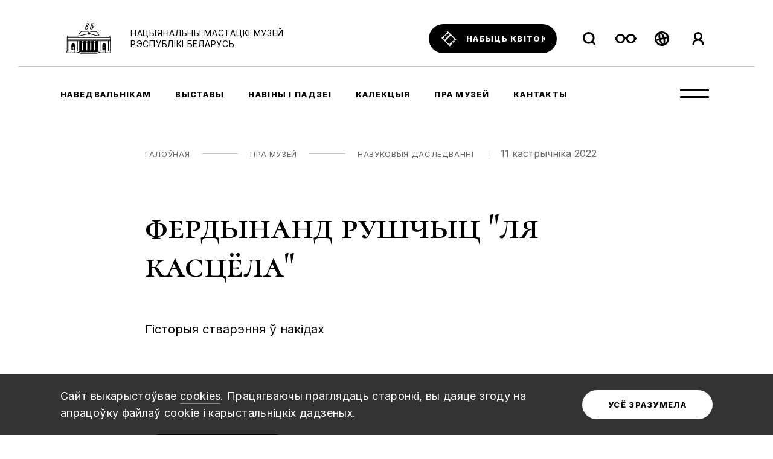

--- FILE ---
content_type: text/html; charset=utf-8
request_url: https://artmuseum.by/researches/ferdynand-rushchytc-lia-kastcela-gistoryia-stvarennia-u-nakidakh
body_size: 143015
content:

<!DOCTYPE html>
<html class="no-js" lang="be">
<head>
    <base href="/" />
    <meta charset="utf-8">
    <meta name="viewport" content="width=device-width, initial-scale=1, shrink-to-fit=no">
    <meta http-equiv="X-UA-Compatible" content="IE=edge">
    <title>Фердынанд Рушчыц &quot;Ля касцёла&quot;. Гісторыя стварэння ў накідах - Нацыянальны Мастацкі Музей Рэспублікі Беларусь</title>
    <meta name="description" content="Фердынанд Рушчыц &quot;Ля касцёла&quot;. Гісторыя стварэння ў накідах">
    <meta name="application-name" content="Нацыянальны Мастацкі Музей Рэспублікі Беларусь">
    <meta name="msapplication-TileImage" content="mstile-144x144.png">

    <meta property="og:type" content="website">
    <meta property="og:site_name" content="Нацыянальны Мастацкі Музей Рэспублікі Беларусь">
    <meta property="og:title" content="Фердынанд Рушчыц &quot;Ля касцёла&quot;. Гісторыя стварэння ў накідах - Нацыянальны Мастацкі Музей Рэспублікі Беларусь">
    <meta property="og:description" content="Фердынанд Рушчыц &quot;Ля касцёла&quot;. Гісторыя стварэння ў накідах">
    <meta property="og:url" content="https://artmuseum.by/researches/ferdynand-rushchytc-lia-kastcela-gistoryia-stvarennia-u-nakidakh">
    <meta property="og:image" content="https://artmuseum.by/Content/images/share/Share-main-be.png">
    <meta property="og:image:width" content="1024">
    <meta property="og:image:height" content="578">
    <meta name="twitter:card" content="summary_large_image">
    <meta name="twitter:title" content="Фердынанд Рушчыц &quot;Ля касцёла&quot;. Гісторыя стварэння ў накідах - Нацыянальны Мастацкі Музей Рэспублікі Беларусь">
    <meta name="twitter:description" content="Фердынанд Рушчыц &quot;Ля касцёла&quot;. Гісторыя стварэння ў накідах">
    <meta name="twitter:image:src" content="https://artmuseum.by/Content/images/share/Share-main-be.png">
    <meta name="twitter:url" content="https://artmuseum.by/researches/ferdynand-rushchytc-lia-kastcela-gistoryia-stvarennia-u-nakidakh">
    <meta name="twitter:domain" content="https://artmuseum.by">
    <link rel="apple-touch-icon-precomposed" sizes="57x57" href="apple-touch-icon-57x57.png">
    <link rel="apple-touch-icon-precomposed" sizes="114x114" href="apple-touch-icon-114x114.png">
    <link rel="apple-touch-icon-precomposed" sizes="72x72" href="apple-touch-icon-72x72.png">
    <link rel="apple-touch-icon-precomposed" sizes="144x144" href="apple-touch-icon-144x144.png">
    <link rel="apple-touch-icon-precomposed" sizes="120x120" href="apple-touch-icon-120x120.png">
    <link rel="apple-touch-icon-precomposed" sizes="152x152" href="apple-touch-icon-152x152.png">
    <link rel="icon" sizes="16x16" href="favicon-16x16.png" type="image/png">
    <link rel="icon" sizes="32x32" href="favicon-32x32.png" type="image/png">
<!-- Yandex.Metrika counter -->
<script type="text/javascript">(function(m,e,t,r,i,k,a){m[i]=m[i]||function(){(m[i].a=m[i].a||[]).push(arguments)}; m[i].l=1*new Date(); for (var j = 0; j < document.scripts.length; j++) {if (document.scripts[j].src === r) { return; }} k=e.createElement(t),a=e.getElementsByTagName(t)[0],k.async=1,k.src=r,a.parentNode.insertBefore(k,a)}) (window, document, "script", "https://mc.yandex.ru/metrika/tag.js", "ym"); ym(92283598, "init", { clickmap:true, trackLinks:true, accurateTrackBounce:true, webvisor:true });</script> <noscript><div><img src="https://mc.yandex.ru/watch/92283598" style="position:absolute; left:-9999px;" alt="" /></div></noscript> <!-- /Yandex.Metrika counter -->
    <!-- Global site tag (gtag.js) - Google Analytics -->
    <script async src="https://www.googletagmanager.com/gtag/js?id=G-XB472ME81X"></script>
    <script>
        window.dataLayer = window.dataLayer || [];
        function gtag() { dataLayer.push(arguments); }
        gtag('js', new Date());

        gtag('config', 'G-XB472ME81X');
    </script>

    <!-- Google Tag Manager -->
    <script>
        (function (w, d, s, l, i) {
            w[l] = w[l] || []; w[l].push({
                'gtm.start':
                    new Date().getTime(), event: 'gtm.js'
            }); var f = d.getElementsByTagName(s)[0],
                j = d.createElement(s), dl = l != 'dataLayer' ? '&l=' + l : ''; j.async = true; j.src =
                    'https://www.googletagmanager.com/gtm.js?id=' + i + dl; f.parentNode.insertBefore(j, f);
        })(window, document, 'script', 'dataLayer', 'GTM-KHGMCLGF');</script>
    <!-- End Google Tag Manager -->


    <link rel="preconnect" href="https://fonts.googleapis.com">
    <link rel="preconnect" href="https://fonts.gstatic.com" crossorigin>
    <link href="https://fonts.googleapis.com/css2?family=Cormorant+Unicase:wght@500;600&amp;family=Inter:wght@300;400;700;800&amp;family=Roboto:wght@400;500;700&amp;display=swap" rel="stylesheet">
    <script src="https://api-maps.yandex.ru/2.1/?lang=ru_RU&amp;amp;apikey=f6d7c076e16e4d53a928961595e76215"></script>
    <script src="Content/scripts/plugins/modernizr-custom.js"></script>
    <link href="/Content/styles/css?v=6BidxBl85WC0_tAjUilVq9L6ScEgvYo1pQKyvsCs-xQ1" rel="stylesheet"/>

    
</head>
<body class="layout-ligth" data-ng-app="clientApp" >
<!-- Google Tag Manager (noscript) -->
<noscript>
    <iframe src="https://www.googletagmanager.com/ns.html?id=GTM-KHGMCLGF"
            height="0" width="0" style="display:none;visibility:hidden"></iframe>
</noscript>
<!-- End Google Tag Manager (noscript) -->
    <div class="layout">
        
        <div class="svg-store">
    <noindex>
        <svg xmlns="http://www.w3.org/2000/svg">
            <symbol id="icon-arrow-down-2" viewBox="0 0 16 9">
                <path d="M14.0844 1.17188L7.99971 6.82873L1.91504 1.17188" stroke-width="2" stroke-linecap="round"></path>
            </symbol>
            <symbol id="icon-arrow-right" viewBox="0 0 16 15" fill="none">
                <path fill-rule="evenodd" clip-rule="evenodd" d="M8.71751 0.93934C8.13173 0.353553 7.18198 0.353553 6.59619 0.93934C6.01041 1.52513 6.01041 2.47487 6.59619 3.06066L9.53614 6.0006H2.16406C1.33564 6.0006 0.664062 6.67218 0.664062 7.5006C0.664062 8.32903 1.33564 9.0006 2.16406 9.0006H9.84864L6.59619 12.253C6.01041 12.8388 6.01041 13.7886 6.59619 14.3744C7.18198 14.9602 8.13173 14.9602 8.71751 14.3744L14.3744 8.71751L15.435 7.65685L14.3744 6.59619L8.71751 0.93934Z"
                      fill="white"></path>
            </symbol>
            <symbol id="icon-glasses" viewBox="0 0 48 48">
                <path d="M32.7 32C29.25 32 25.95 29.8868 24.9 25.5094C24.6 24.3019 24.45 24 24 24C23.55 24 23.4 24.3019 23.1 25.5094C22.05 29.7358 18.75 32 15.3 32C11.7 32 8.55 29.5849 7.65 26.1132C6.75 25.9623 6 25.0566 6 24C6 22.9434 6.75 22.0377 7.8 21.8868C8.7 18.4151 11.85 16 15.45 16C18.75 16 21.75 18.1132 22.95 21.283C23.4 21.1321 23.7 21.1321 24.15 21.1321C24.6 21.1321 24.9 21.283 25.35 21.283C26.55 18.1132 29.4 16 32.85 16C36.45 16 39.6 18.4151 40.5 21.8868C41.25 22.0377 42 22.9434 42 24C42 25.0566 41.25 25.9623 40.2 26.1132C39.3 29.5849 36.15 32 32.7 32ZM20.4 24C20.4 21.283 18.15 19.0189 15.3 19.0189C12.6 19.0189 10.35 21.283 10.35 24C10.35 26.717 12.6 28.9811 15.3 28.9811C18.15 28.9811 20.4 26.717 20.4 24ZM37.65 24C37.65 21.283 35.4 19.0189 32.7 19.0189C30 19.0189 27.75 21.283 27.75 24C27.75 26.717 30 28.9811 32.7 28.9811C35.4 28.9811 37.65 26.717 37.65 24Z"></path>
            </symbol>
            <symbol id="icon-account" viewBox="0 0 48 48">
                <circle cx="24" cy="20" r="5.5" fill="none" stroke-width="3"></circle>
                <path d="M32 33C32 29.134 28.4183 26 24 26C19.5817 26 16 29.134 16 33" fill="none" stroke-width="3" stroke-linecap="round"></path>
            </symbol>
            <symbol id="icon-search" viewBox="0 0 22 22">
                <path fill-rule="evenodd" clip-rule="evenodd" d="M16.5556 9.77778C16.5556 13.521 13.521 16.5556 9.77778 16.5556C6.03451 16.5556 3 13.521 3 9.77778C3 6.03451 6.03451 3 9.77778 3C13.521 3 16.5556 6.03451 16.5556 9.77778ZM15.3616 17.8054C13.7785 18.9086 11.8537 19.5556 9.77778 19.5556C4.37766 19.5556 0 15.1779 0 9.77778C0 4.37766 4.37766 0 9.77778 0C15.1779 0 19.5556 4.37766 19.5556 9.77778C19.5556 12.0193 18.8013 14.0847 17.5327 15.7339L20.6171 18.8183C21.2029 19.4041 21.2029 20.3538 20.6171 20.9396C20.0313 21.5254 19.0816 21.5254 18.4958 20.9396L15.3616 17.8054Z"></path>
            </symbol>
            <symbol id="icon-doc" viewBox="0 0 20 22">
                <path fill-rule="evenodd" clip-rule="evenodd" d="M10 12H17V3H3V19H10V12ZM13 20C13 21.1046 12.1046 22 11 22H2C0.89543 22 0 21.1046 0 20V2C0 0.89543 0.895431 0 2 0H18C19.1046 0 20 0.895431 20 2V13C20 14.1046 19.1046 15 18 15H13V20Z"></path>
                <path fill-rule="evenodd" clip-rule="evenodd" d="M19.5 14.3229L12.3229 21.5L11.4393 15.4393L12.9999 13.5L19.5 14.3229Z"></path>
            </symbol>
            <symbol id="icon-person-lg" viewBox="0 0 20 22">
                <circle cx="10" cy="7" r="5" stroke-width="4"></circle>
                <path d="M18 20C18 16.134 14.4183 13 10 13C5.58172 13 2 16.134 2 20" stroke-width="4" stroke-linecap="round"></path>
            </symbol>
            <symbol id="icon-person-xs" viewBox="0 0 16 18">
                <circle cx="8" cy="7" r="5" stroke-width="4"></circle>
                <path d="M14 16C13.1429 13.6 10.5714 12 8 12C5.42857 12 2.85714 13.6 2 16" stroke-width="4" stroke-linecap="round"></path>
            </symbol>
            <symbol id="icon-arrow" viewBox="0 0 14 9">
                <path d="M13.0012 1.17188L7.34435 6.82873L1.6875 1.17188" stroke-width="2" stroke-linecap="round"></path>
            </symbol>
            <symbol id="icon-arrow-prev" viewBox="0 0 22 21">
                <path d="M2 10.4999H17M10.9853 2L19.4706 10.4853L10.9853 18.9706" stroke-width="3" stroke-linecap="round"></path>
            </symbol>
            <symbol id="logo-pras" viewBox="0 0 73 18">
                <path class="logo-circle" d="M67.0402 17.0013C70.3308 17.0013 72.9984 14.2806 72.9984 10.9245C72.9984 7.56834 70.3308 4.84766 67.0402 4.84766C63.7496 4.84766 61.082 7.56834 61.082 10.9245C61.082 14.2806 63.7496 17.0013 67.0402 17.0013Z"></path>
                <path d="M48.2085 4.87149C48.6763 3.36485 50.0797 2.25997 51.7046 2.25997H58.5491C59.1647 2.25997 59.6571 1.75776 59.6571 1.12999C59.6571 0.502216 59.1647 0 58.5491 0H51.7046C48.4547 0 45.8203 2.68685 45.8203 6.00148V7.13146H57.2689C56.8011 8.68833 55.3731 9.81832 53.7728 9.81832H46.9529C46.3373 9.81832 45.8449 10.3205 45.8449 10.9483C45.8449 11.5761 46.3373 12.0783 46.9529 12.0783H53.7728C57.0227 12.0783 59.6571 9.34121 59.6571 6.00148V4.87149H48.2085Z"></path>
                <path d="M38.4837 0H36.4402C33.1903 0 30.5312 2.68685 30.5312 6.00148V10.9734C30.5312 11.6012 31.0237 12.1034 31.6392 12.1034C32.2547 12.1034 32.7471 11.6012 32.7471 10.9734V7.13146H42.1522V10.9734C42.1522 11.6012 42.6446 12.1034 43.2601 12.1034C43.8756 12.1034 44.368 11.6012 44.368 10.9734V6.00148C44.368 2.68685 41.7336 0 38.4837 0ZM32.9194 4.87149C33.3872 3.36485 34.7906 2.25997 36.4156 2.25997H38.4591C40.1087 2.25997 41.4874 3.36485 41.9552 4.87149H32.9194Z"></path>
                <path d="M29.1024 6.00148C29.1024 2.68685 26.468 0 23.2181 0H21.1746C17.9246 0 15.2656 2.68685 15.2656 6.00148V10.9734C15.2656 11.6012 15.758 12.1034 16.3736 12.1034C16.9891 12.1034 17.4815 11.6012 17.4815 10.9734V7.13146H21.4454L27.3051 11.8523C27.5021 12.0281 27.7483 12.1034 27.9945 12.1034C28.3145 12.1034 28.6346 11.9527 28.8562 11.6765C29.2255 11.1994 29.1516 10.4712 28.6838 10.0945L25.0154 7.13146H29.1024V6.00148ZM17.6538 4.87149C18.1216 3.36485 19.525 2.25997 21.1746 2.25997H23.2181C24.8676 2.25997 26.2464 3.36485 26.7142 4.87149H17.6538Z"></path>
                <path d="M7.92782 0H1.10793C0.492411 0 0 0.502216 0 1.12999C0 1.75775 0.492411 2.25997 1.10793 2.25997H7.92782C9.5774 2.25997 10.9562 3.36485 11.4239 4.87149H2.16661H0V10.9734C0 11.6012 0.492411 12.1034 1.10793 12.1034C1.72344 12.1034 2.21585 11.6012 2.21585 10.9734V7.13146H13.8368V6.00148C13.8368 2.68685 11.1777 0 7.92782 0Z"></path>
            </symbol>
            <symbol id="icon-send" viewBox="0 0 16 16">
                <line x1="1.99219" y1="13.9303" x2="13.3059" y2="2.61656" fill="none" stroke-width="2" stroke-linecap="round"></line>
                <path d="M5 1L15 1L15 11" fill="none" stroke-width="2" stroke-linecap="round"></path>
            </symbol>
            <symbol id="icon-facebook" viewBox="0 0 30 31">
                <path fill-rule="evenodd" clip-rule="evenodd" d="M15 0.998657C23.2843 0.998657 30 7.71438 30 15.9987C30 23.4843 24.5167 29.6889 17.3476 30.8158V20.336H20.8428L21.5078 16H21.5037L21.5039 15.9987H17.3476V13.1863C17.3476 12 17.9287 10.8438 19.7921 10.8438H21.6836V7.15237C21.6836 7.15237 21.6823 7.15214 21.6797 7.15171V7.15101C21.6797 7.15101 19.9631 6.85804 18.322 6.85804C14.8956 6.85804 12.6562 8.9346 12.6562 12.694V15.9987H8.84766V20.3346H8.85156V20.336H12.6562V30.8165C5.48528 29.6912 0 23.4856 0 15.9987C0 7.71438 6.71572 0.998657 15 0.998657Z"></path>
            </symbol>
            <symbol id="icon-vkontakte" viewBox="0 0 30 30">
                <path fill-rule="evenodd" clip-rule="evenodd" d="M2.10883 2.10883C0 4.21766 0 7.61175 0 14.4V15.6C0 22.3882 0 25.7823 2.10883 27.8912C4.21766 30 7.61174 30 14.4 30H14.4H15.6H15.6C22.3883 30 25.7823 30 27.8912 27.8912C30 25.7823 30 22.3883 30 15.6V15.6V14.4V14.4C30 7.61174 30 4.21766 27.8912 2.10883C25.7823 0 22.3882 0 15.6 0H14.4C7.61175 0 4.21766 0 2.10883 2.10883ZM5.05469 9.125C5.21719 16.925 9.11713 21.6125 15.9546 21.6125H16.3423V17.15C18.8548 17.4 20.7546 19.2375 21.5171 21.6125H25.0672C24.0922 18.0625 21.5296 16.1 19.9296 15.35C21.5296 14.425 23.7796 12.175 24.3171 9.125H21.092C20.392 11.6 18.3173 13.85 16.3423 14.0625V9.125H13.1171V17.775C11.1171 17.275 8.59219 14.85 8.47969 9.125H5.05469Z"></path>
            </symbol>
            <symbol id="icon-telegram" viewBox="0 0 30 31">
                <path fill-rule="evenodd" clip-rule="evenodd" d="M30 15.9961C30 24.2804 23.2843 30.9961 15 30.9961C6.71573 30.9961 0 24.2804 0 15.9961C0 7.71182 6.71573 0.996094 15 0.996094C23.2843 0.996094 30 7.71182 30 15.9961ZM15.5316 12.071C14.0726 12.6778 11.1567 13.9338 6.78392 15.839C6.07384 16.1214 5.70187 16.3976 5.66801 16.6677C5.61078 17.1242 6.18244 17.304 6.96089 17.5488C7.06678 17.5821 7.17649 17.6166 7.28897 17.6531C8.05484 17.9021 9.08508 18.1933 9.62066 18.2049C10.1065 18.2154 10.6487 18.0151 11.2473 17.604C15.333 14.8461 17.442 13.4521 17.5744 13.4221C17.6678 13.4009 17.7973 13.3742 17.885 13.4522C17.9727 13.5301 17.9641 13.6777 17.9548 13.7174C17.8982 13.9588 15.6542 16.0449 14.493 17.1246C14.1309 17.4611 13.8741 17.6999 13.8216 17.7544C13.7041 17.8765 13.5842 17.9921 13.469 18.1031C12.7575 18.789 12.2239 19.3034 13.4986 20.1433C14.1111 20.547 14.6012 20.8808 15.0902 21.2138C15.6242 21.5774 16.1569 21.9402 16.8461 22.3919C17.0216 22.507 17.1893 22.6266 17.3527 22.743C17.9741 23.1861 18.5325 23.5841 19.2223 23.5206C19.6231 23.4838 20.0371 23.1069 20.2474 21.9828C20.7443 19.3263 21.7211 13.5704 21.9468 11.1986C21.9666 10.9908 21.9417 10.7248 21.9217 10.6081C21.9018 10.4913 21.86 10.325 21.7083 10.2018C21.5285 10.056 21.2511 10.0253 21.127 10.0274C20.5628 10.0374 19.6972 10.3384 15.5316 12.071Z"></path>
            </symbol>
            <symbol id="icon-instagram" viewBox="0 0 31 30">
                <path fill-rule="evenodd" clip-rule="evenodd" d="M15.9976 0.000431061C11.9238 0.000431061 11.413 0.0176983 9.8131 0.0906982C8.21652 0.163519 7.12611 0.41711 6.17198 0.787882C5.1856 1.17122 4.34909 1.68412 3.51517 2.51802C2.68127 3.35191 2.16836 4.18849 1.78503 5.17487C1.41424 6.12898 1.16067 7.21939 1.0878 8.81597C1.01482 10.4159 0.997559 10.9267 0.997559 15.0005C0.997559 19.0742 1.01482 19.585 1.0878 21.185C1.16067 22.7815 1.41424 23.8719 1.78503 24.826C2.16836 25.8124 2.68127 26.649 3.51517 27.4829C4.34909 28.3168 5.1856 28.8297 6.17198 29.213C7.12611 29.5838 8.21652 29.8374 9.8131 29.9102C11.413 29.9832 11.9238 30.0005 15.9976 30.0005C20.0714 30.0005 20.5822 29.9832 22.1821 29.9102C23.7787 29.8374 24.8691 29.5838 25.8232 29.213C26.8096 28.8297 27.6461 28.3168 28.48 27.4829C29.3139 26.649 29.8268 25.8124 30.2102 24.826C30.5809 23.8719 30.8345 22.7815 30.9073 21.185C30.9803 19.585 30.9976 19.0742 30.9976 15.0005C30.9976 10.9267 30.9803 10.4159 30.9073 8.81597C30.8345 7.21939 30.5809 6.12898 30.2102 5.17487C29.8268 4.18849 29.3139 3.35191 28.48 2.51802C27.6461 1.68412 26.8096 1.17122 25.8232 0.787882C24.8691 0.41711 23.7787 0.163519 22.1821 0.0906982C20.5822 0.0176983 20.0714 0.000431061 15.9976 0.000431061ZM15.9976 2.70313C20.0028 2.70313 20.4772 2.71844 22.0589 2.7906C23.5214 2.85729 24.3156 3.10165 24.8442 3.30708C25.5443 3.57919 26.044 3.90423 26.5689 4.4291C27.0938 4.95403 27.4189 5.45371 27.691 6.15387C27.8964 6.68243 28.1408 7.47667 28.2074 8.93916C28.2796 10.5209 28.2949 10.9953 28.2949 15.0005C28.2949 19.0056 28.2796 19.4801 28.2074 21.0618C28.1408 22.5242 27.8964 23.3185 27.691 23.847C27.4189 24.5472 27.0938 25.0469 26.5689 25.5718C26.044 26.0967 25.5443 26.4217 24.8442 26.6938C24.3156 26.8993 23.5214 27.1436 22.0589 27.2103C20.4774 27.2825 20.0031 27.2978 15.9976 27.2978C11.9921 27.2978 11.5178 27.2825 9.93629 27.2103C8.4738 27.1436 7.67956 26.8993 7.151 26.6938C6.45083 26.4217 5.95116 26.0967 5.42628 25.5718C4.9014 25.0469 4.57631 24.5472 4.3042 23.847C4.09878 23.3185 3.85445 22.5242 3.78772 21.0618C3.71555 19.4801 3.70026 19.0056 3.70026 15.0005C3.70026 10.9953 3.71555 10.5209 3.78772 8.93916C3.85445 7.47667 4.09878 6.68243 4.3042 6.15387C4.57631 5.45371 4.90137 4.95403 5.42626 4.42916C5.95116 3.90423 6.45083 3.57919 7.151 3.30708C7.67956 3.10165 8.4738 2.85729 9.93629 2.7906C11.518 2.71844 11.9924 2.70313 15.9976 2.70313ZM15.9996 19.999C13.2381 19.999 10.9996 17.7604 10.9996 14.999C10.9996 12.2375 13.2381 9.99894 15.9996 9.99894C18.761 9.99894 20.9996 12.2375 20.9996 14.999C20.9996 17.7604 18.761 19.999 15.9996 19.999ZM15.9996 7.29624C11.7455 7.29624 8.29688 10.7448 8.29688 14.999C8.29688 19.2531 11.7455 22.7017 15.9996 22.7017C20.2537 22.7017 23.7023 19.2531 23.7023 14.999C23.7023 10.7448 20.2537 7.29624 15.9996 7.29624ZM24.0051 8.79297C24.9992 8.79297 25.8051 7.98712 25.8051 6.99299C25.8051 5.99886 24.9992 5.19295 24.0051 5.19295C23.011 5.19295 22.2051 5.99886 22.2051 6.99299C22.2051 7.98712 23.011 8.79297 24.0051 8.79297Z"></path>
            </symbol>
            <symbol id="icon-youtube" viewBox="0 0 30 21">
                <path fill-rule="evenodd" clip-rule="evenodd" d="M26.7208 0.627161C28.0116 0.972118 29.028 1.98874 29.373 3.27942C30 5.61901 30 10.5002 30 10.5002C30 10.5002 30 15.3816 29.373 17.7211C29.028 19.0117 28.0116 20.0284 26.7208 20.3732C24.3812 21.0003 14.9999 21.0003 14.9999 21.0003C14.9999 21.0003 5.61874 21.0003 3.27915 20.3732C1.98848 20.0284 0.971861 19.0117 0.626909 17.7211C0 15.3816 0 10.5002 0 10.5002C0 10.5002 0 5.61901 0.626909 3.27942C0.971861 1.98874 1.98848 0.972118 3.27915 0.627161C5.61874 0.000244141 14.9999 0.000244141 14.9999 0.000244141C14.9999 0.000244141 24.3812 0.000244141 26.7208 0.627161ZM19.7936 10.5016L11.9996 15.0016V6.0015L19.7936 10.5016Z"></path>
            </symbol>
            <symbol id="icon-classmates" viewBox="0 0 18 30">
                <path fill-rule="evenodd" clip-rule="evenodd" d="M16.7092 7.70654C16.7092 11.9521 13.2482 15.4131 9.00269 15.4131C4.71102 15.4131 1.25 11.9521 1.25 7.70654C1.25 3.46103 4.71102 0 9.00269 0C13.2482 0 16.7092 3.46103 16.7092 7.70654ZM12.1868 7.70654C12.1868 5.95295 10.7563 4.5224 9.00269 4.5224C7.20297 4.5224 5.77241 5.95295 5.81855 7.70654C5.81855 9.46012 7.24911 10.8907 9.00269 10.8907C10.7563 10.8907 12.1868 9.46012 12.1868 7.70654ZM16.266 19.8874C14.8815 20.7642 13.3587 21.3641 11.7897 21.7332L16.1736 25.9789C17.0504 26.8556 17.0504 28.2861 16.1736 29.1629C15.2969 30.0396 13.8663 30.0396 12.9895 29.1629L8.744 24.9174L4.4985 29.1629C4.03703 29.5782 3.48325 29.8089 2.88336 29.8089C2.28344 29.8089 1.72968 29.6245 1.26821 29.1629C0.391417 28.2861 0.391417 26.8556 1.26821 25.9789L5.55986 21.6872C3.99086 21.3179 2.46803 20.718 1.08362 19.8412C0.0222415 19.1952 -0.300786 17.8108 0.299123 16.7494C0.991326 15.688 2.37572 15.4111 3.43711 16.0572C6.57511 18.0415 10.6822 18.0415 13.8202 16.0572C14.8815 15.365 16.3121 15.688 16.9581 16.7494C17.6504 17.8108 17.3273 19.2413 16.266 19.8874Z"></path>
            </symbol>
            <symbol id="icon-viber" viewBox="0 0 29 30">
                <path fill-rule="evenodd" clip-rule="evenodd" d="M25.2399 2.92615C24.4943 2.23826 21.4817 0.0512457 14.7712 0.0215333C14.7712 0.0215333 6.85777 -0.455666 3.00011 3.08281C0.852711 5.23066 0.0972952 8.37342 0.0176119 12.2698C-0.0620715 16.1662 -0.165165 23.4682 6.87353 25.4482H6.88028L6.87578 28.4694C6.87578 28.4694 6.83076 29.6925 7.63615 29.9419C8.44918 30.1944 8.9819 29.5887 9.67654 28.7989C9.81425 28.6423 9.95831 28.4785 10.1122 28.3127C10.6227 27.7626 11.3277 26.9545 11.8589 26.3368C16.6728 26.742 20.3751 25.816 20.7956 25.6791C20.8823 25.651 21.0049 25.6198 21.1571 25.5811L21.1573 25.5811L21.1577 25.581L21.1577 25.581C22.713 25.1855 27.3474 24.0071 28.162 17.3578C29.0854 9.83203 27.7154 5.07174 25.2399 2.92615ZM26.0556 16.8181C25.3758 22.3074 21.6915 23.1646 20.364 23.4735L20.3639 23.4735L20.3635 23.4736C20.2169 23.5077 20.0991 23.5352 20.0172 23.5614C19.6674 23.674 16.4157 24.483 12.3267 24.216C12.3267 24.216 9.27978 27.8918 8.32809 28.8475C8.17952 28.997 8.00485 29.0573 7.88825 29.0276C7.72438 28.9875 7.67936 28.7935 7.68117 28.5099C7.68387 28.1047 7.70728 23.4894 7.70728 23.4894C1.94984 21.8909 2.08412 16.0272 2.16034 12.6991L2.16034 12.6988C2.16295 12.5852 2.16548 12.4745 2.16771 12.367C2.23524 9.11263 2.84659 6.44662 4.66265 4.65352C7.92562 1.69803 14.6474 2.13967 14.6474 2.13967C20.3238 2.16443 23.0438 3.87379 23.6746 4.44643C25.7688 6.23953 26.8358 10.5303 26.0556 16.8163V16.8181ZM14.8864 9.73489C14.8974 9.52558 15.0759 9.36475 15.2852 9.37567C16.0683 9.41652 16.7198 9.65357 17.1839 10.1334C17.6461 10.6113 17.8727 11.279 17.9125 12.0809C17.9229 12.2902 17.7616 12.4684 17.5523 12.4787C17.3429 12.4891 17.1648 12.3278 17.1544 12.1185C17.1204 11.4321 16.9321 10.9648 16.6383 10.661C16.3463 10.3591 15.9007 10.1678 15.2457 10.1337C15.0363 10.1227 14.8755 9.9442 14.8864 9.73489ZM14.7174 7.33959C14.5083 7.32429 14.3265 7.48135 14.3112 7.69039C14.2959 7.89943 14.4529 8.08129 14.662 8.09659C16.107 8.20234 17.1921 8.68597 17.9684 9.53331C18.7471 10.3842 19.1293 11.4448 19.1012 12.7443C19.0966 12.9539 19.2628 13.1274 19.4724 13.132C19.6819 13.1365 19.8555 12.9703 19.86 12.7608C19.8919 11.2871 19.4526 10.0308 18.5284 9.02088L18.5282 9.02073C17.5939 8.00077 16.3111 7.45623 14.7174 7.33959ZM13.6412 5.74675C13.6427 5.53716 13.8138 5.36844 14.0234 5.3699C16.2258 5.38524 18.0874 6.11844 19.5821 7.57552C21.0893 9.04479 21.8346 11.0451 21.8535 13.5294C21.8551 13.739 21.6865 13.9102 21.4769 13.9117C21.2673 13.9133 21.0961 13.7447 21.0945 13.5351C21.0768 11.2072 20.3843 9.41751 19.0523 8.11902C17.7078 6.80835 16.0384 6.14297 14.0181 6.12889C13.8085 6.12743 13.6398 5.95634 13.6412 5.74675ZM16.1614 16.8739C15.8742 17.2277 15.3407 17.1827 15.3407 17.1827C11.4416 16.1873 10.3981 12.2378 10.3981 12.2378C10.3981 12.2378 10.3513 11.7044 10.7069 11.4171L11.4114 10.8571C11.7608 10.5879 11.9836 9.93468 11.628 9.29676C11.3552 8.81792 11.0586 8.35305 10.7393 7.90388C10.4291 7.48025 9.70658 6.61274 9.70388 6.61004C9.35544 6.19902 8.84312 6.10358 8.3029 6.38494C8.30126 6.38494 8.29902 6.38567 8.29686 6.38637C8.29486 6.38702 8.29294 6.38764 8.29164 6.38764C7.75434 6.69723 7.26985 7.09053 6.85644 7.55273C6.85503 7.55555 6.85362 7.5569 6.85222 7.55825C6.85092 7.55948 6.84963 7.56072 6.84834 7.56309C6.5146 7.96586 6.32357 8.36067 6.27525 8.74753C6.26522 8.80457 6.26174 8.86257 6.2649 8.9204C6.2631 9.09124 6.2891 9.26123 6.34188 9.42371L6.36034 9.43632C6.52871 10.0342 6.95008 11.03 7.86577 12.6903C8.38952 13.6506 8.99358 14.5649 9.67147 15.4234C10.0111 15.8537 10.3752 16.2642 10.7618 16.6528C10.7758 16.6668 10.7893 16.6807 10.8032 16.6943L10.9275 16.8185C11.3161 17.2052 11.7266 17.5692 12.157 17.9089C13.0155 18.5869 13.93 19.1909 14.8905 19.7146C16.5503 20.6302 17.5471 21.0516 18.144 21.22L18.1566 21.2385C18.3191 21.2914 18.4891 21.3175 18.6599 21.3159C18.7178 21.3187 18.7758 21.3151 18.8328 21.3051C19.2203 21.2592 19.6148 21.0684 20.0163 20.7329C20.0187 20.7316 20.0199 20.7303 20.0212 20.729C20.0225 20.7276 20.0239 20.7262 20.0267 20.7248C20.4889 20.3113 20.8823 19.8268 21.1922 19.2896C21.1922 19.2883 21.1928 19.2864 21.1933 19.2844C21.1939 19.2822 21.1945 19.28 21.1945 19.2783C21.4759 18.7381 21.3804 18.2258 20.9671 17.8769C20.9666 17.8769 20.9329 17.8491 20.8758 17.8021C20.6416 17.6091 20.014 17.092 19.6733 16.8415C19.2246 16.5222 18.7601 16.2256 18.2818 15.9528C17.6434 15.5971 16.9915 15.82 16.7214 16.1693L16.1614 16.8739Z"></path>
            </symbol>
            <symbol id="icon-cross" viewBox="0 0 60 60">
                <rect x="20.4531" y="36.9707" width="24" height="3" rx="1.5" transform="rotate(-45 20.4531 36.9707)"></rect>
                <rect x="22.125" y="20.0459" width="24" height="3" rx="1.5" transform="rotate(45 22.125 20.0459)"></rect>
            </symbol>
            <symbol id="icon-child" viewBox="0 0 20 20">
                <path d="M9.99999 15C11.6568 15 13 13.8807 13 12.5C13 12.3288 12.9793 12.1616 12.94 12H7.06C7.02065 12.1616 6.99999 12.3288 6.99999 12.5C6.99999 13.8807 8.34314 15 9.99999 15Z"></path>
                <path d="M9.99999 15C11.6568 15 13 13.8807 13 12.5C13 12.3288 12.9793 12.1616 12.94 12H7.06C7.02065 12.1616 6.99999 12.3288 6.99999 12.5C6.99999 13.8807 8.34314 15 9.99999 15Z"></path>
                <path d="M16.4231 3.01323C17.8461 4.35494 18.665 6.95513 18.9704 9.113C19.2521 11.1034 19.2973 13.808 17.9337 16.1171C16.4068 18.7028 13.6233 20 9.99999 20C6.37665 20 3.59318 18.7028 2.06627 16.1171C0.70269 13.808 0.74794 11.1034 1.02959 9.11301C1.33494 6.95513 2.12249 4.74643 3.57692 3.01323C4.53515 1.87133 5.76275 0.968845 7.22304 0.459503C6.40686 1.08484 5.77287 1.9338 5.38472 3.04882C4.66365 5.12017 4.3073 7.36171 4 9.53334C3.50001 13.0667 4.23196 17 9.99999 17C15.768 17 16.5 13.0667 16 9.53334C15.7451 7.73194 15.137 5.75361 14.0656 4.87189C12.7679 3.80397 11.1254 4.01124 10.5 5.00001C9.70866 6.25103 10.5 8.00001 11.5 8.00001C8.58252 9.94499 5.5 7.5 6.5 4.5C7.5 1.5 10.3359 1.00002 12 1.00001C13.6641 0.999995 15 1.67152 16.4231 3.01323Z"></path>
                <path d="M16.4231 3.01323C17.8461 4.35494 18.665 6.95513 18.9704 9.113C19.2521 11.1034 19.2973 13.808 17.9337 16.1171C16.4068 18.7028 13.6233 20 9.99999 20C6.37665 20 3.59318 18.7028 2.06627 16.1171C0.70269 13.808 0.74794 11.1034 1.02959 9.11301C1.33494 6.95513 2.12249 4.74643 3.57692 3.01323C4.53515 1.87133 5.76275 0.968845 7.22304 0.459503C6.40686 1.08484 5.77287 1.9338 5.38472 3.04882C4.66365 5.12017 4.3073 7.36171 4 9.53334C3.50001 13.0667 4.23196 17 9.99999 17C15.768 17 16.5 13.0667 16 9.53334C15.7451 7.73194 15.137 5.75361 14.0656 4.87189C12.7679 3.80397 11.1254 4.01124 10.5 5.00001C9.70866 6.25103 10.5 8.00001 11.5 8.00001C8.58252 9.94499 5.5 7.5 6.5 4.5C7.5 1.5 10.3359 1.00002 12 1.00001C13.6641 0.999995 15 1.67152 16.4231 3.01323Z"></path>
            </symbol>
            <symbol id="icon-wheelchair" viewBox="0 0 16 20">
                <path fill-rule="evenodd" clip-rule="evenodd" d="M3.71226 7.31306C4.36784 7.81953 4.4887 8.76156 3.98222 9.41713C3.36738 10.213 3 11.2148 3 12.3096C3 14.9169 5.08408 17.0001 7.61765 17.0001C8.11402 17.0001 8.5894 16.9211 9.03393 16.7757C9.82136 16.5183 10.6684 16.948 10.9258 17.7354C11.1832 18.5229 10.7535 19.3699 9.96607 19.6273C9.2246 19.8696 8.4348 20.0001 7.61765 20.0001C3.39385 20.0001 0 16.5401 0 12.3096C0 10.531 0.599943 8.88807 1.60819 7.58302C2.11467 6.92744 3.05669 6.80658 3.71226 7.31306Z"></path>
                <path fill-rule="evenodd" clip-rule="evenodd" d="M3.71226 7.31306C4.36784 7.81953 4.4887 8.76156 3.98222 9.41713C3.36738 10.213 3 11.2148 3 12.3096C3 14.9169 5.08408 17.0001 7.61765 17.0001C8.11402 17.0001 8.5894 16.9211 9.03393 16.7757C9.82136 16.5183 10.6684 16.948 10.9258 17.7354C11.1832 18.5229 10.7535 19.3699 9.96607 19.6273C9.2246 19.8696 8.4348 20.0001 7.61765 20.0001C3.39385 20.0001 0 16.5401 0 12.3096C0 10.531 0.599943 8.88807 1.60819 7.58302C2.11467 6.92744 3.05669 6.80658 3.71226 7.31306Z"></path>
                <path fill-rule="evenodd" clip-rule="evenodd" d="M7.5 7C8.32843 7 9 7.67157 9 8.5V10.1028C10.1941 10.2681 11.5669 10.6649 12.7941 11.5186C14.6791 12.8299 16 15.0656 16 18.5C16 19.3284 15.3284 20 14.5 20C13.6716 20 13 19.3284 13 18.5C13 15.9344 12.0709 14.6701 11.0809 13.9814C9.99644 13.2269 8.59669 13 7.5 13C6.67157 13 6 12.3284 6 11.5V8.5C6 7.67157 6.67157 7 7.5 7Z"></path>
                <path fill-rule="evenodd" clip-rule="evenodd" d="M7.5 7C8.32843 7 9 7.67157 9 8.5V10.1028C10.1941 10.2681 11.5669 10.6649 12.7941 11.5186C14.6791 12.8299 16 15.0656 16 18.5C16 19.3284 15.3284 20 14.5 20C13.6716 20 13 19.3284 13 18.5C13 15.9344 12.0709 14.6701 11.0809 13.9814C9.99644 13.2269 8.59669 13 7.5 13C6.67157 13 6 12.3284 6 11.5V8.5C6 7.67157 6.67157 7 7.5 7Z"></path>
                <path d="M11 3C11 4.65685 9.65685 6 8 6C6.34315 6 5 4.65685 5 3C5 1.34315 6.34315 0 8 0C9.65685 0 11 1.34315 11 3Z"></path>
                <path d="M11 3C11 4.65685 9.65685 6 8 6C6.34315 6 5 4.65685 5 3C5 1.34315 6.34315 0 8 0C9.65685 0 11 1.34315 11 3Z"></path>
            </symbol>
            <symbol id="icon-deafMute" viewBox="0 0 14 20">
                <path fill-rule="evenodd" clip-rule="evenodd" d="M7.17629 2.85714C5.07188 2.85714 2.99303 4.66241 2.99303 7.19333C2.99303 8.75543 3.74771 10.5575 5.14839 11.9221C6.35132 13.0926 6.66373 14.0554 6.89807 14.7776C6.90606 14.8023 6.91395 14.8266 6.92179 14.8507C7.465 16.5058 8.23998 17.1429 9.17264 17.1429C10.3805 17.1429 11.4597 16.0467 10.8011 14.4756C10.4941 13.7431 10.8672 12.9116 11.6346 12.6185C12.4019 12.3254 13.2729 12.6816 13.58 13.4141C15.0572 16.9382 12.4115 20 9.17264 20C6.18468 20 4.71706 17.6908 4.06507 15.7031L4.06424 15.7005C4.05738 15.6795 4.05069 15.6589 4.04414 15.6388C3.93757 15.3112 3.86709 15.0946 3.73844 14.8503C3.61073 14.6077 3.40578 14.3062 3.01131 13.9224C1.10769 12.0679 0 9.56266 0 7.19333C0 3.16617 3.33455 0 7.17629 0C9.18746 0 11.076 0.774991 12.3062 2.26732C13.5456 3.7708 13.9772 5.82968 13.432 8.13909C13.2503 8.90876 12.4494 9.39209 11.6431 9.21864C10.8368 9.04518 10.3305 8.28062 10.5122 7.51095C10.8962 5.88425 10.5399 4.7449 9.95408 4.03419C9.35901 3.31232 8.38502 2.85714 7.17629 2.85714Z"></path>
                <path fill-rule="evenodd" clip-rule="evenodd" d="M7.17629 2.85714C5.07188 2.85714 2.99303 4.66241 2.99303 7.19333C2.99303 8.75543 3.74771 10.5575 5.14839 11.9221C6.35132 13.0926 6.66373 14.0554 6.89807 14.7776C6.90606 14.8023 6.91395 14.8266 6.92179 14.8507C7.465 16.5058 8.23998 17.1429 9.17264 17.1429C10.3805 17.1429 11.4597 16.0467 10.8011 14.4756C10.4941 13.7431 10.8672 12.9116 11.6346 12.6185C12.4019 12.3254 13.2729 12.6816 13.58 13.4141C15.0572 16.9382 12.4115 20 9.17264 20C6.18468 20 4.71706 17.6908 4.06507 15.7031L4.06424 15.7005C4.05738 15.6795 4.05069 15.6589 4.04414 15.6388C3.93757 15.3112 3.86709 15.0946 3.73844 14.8503C3.61073 14.6077 3.40578 14.3062 3.01131 13.9224C1.10769 12.0679 0 9.56266 0 7.19333C0 3.16617 3.33455 0 7.17629 0C9.18746 0 11.076 0.774991 12.3062 2.26732C13.5456 3.7708 13.9772 5.82968 13.432 8.13909C13.2503 8.90876 12.4494 9.39209 11.6431 9.21864C10.8368 9.04518 10.3305 8.28062 10.5122 7.51095C10.8962 5.88425 10.5399 4.7449 9.95408 4.03419C9.35901 3.31232 8.38502 2.85714 7.17629 2.85714Z"></path>
                <path fill-rule="evenodd" clip-rule="evenodd" d="M8.96684 12.9519C8.23626 13.1662 7.49594 12.645 7.31329 11.7877C7.26761 11.5733 7.21644 11.5211 7.19175 11.4958C7.19086 11.4949 7.19001 11.4941 7.18919 11.4932C7.12155 11.4235 7.06331 11.3862 6.89219 11.2767C6.8326 11.2386 6.75933 11.1918 6.6672 11.1317C6.37135 10.9388 5.89042 10.6053 5.5249 9.97054C5.15094 9.32113 5 8.54548 5 7.66654V6.59992C5 5.71631 5.61048 5 6.36355 5C7.11662 5 7.7271 5.71631 7.7271 6.59992V7.66654C7.7271 8.01389 7.7717 8.14885 7.78428 8.17851C7.79548 8.19143 7.8423 8.2372 7.99159 8.33452C8.01371 8.34894 8.04218 8.36671 8.07585 8.38773C8.2776 8.51366 8.66586 8.75601 8.98939 9.08961C9.43455 9.54863 9.77903 10.1671 9.95897 11.0117C10.1416 11.8689 9.69742 12.7375 8.96684 12.9519ZM7.78428 8.17851C7.78425 8.17846 7.78431 8.17856 7.78428 8.17851V8.17851Z"></path>
                <path fill-rule="evenodd" clip-rule="evenodd" d="M8.96684 12.9519C8.23626 13.1662 7.49594 12.645 7.31329 11.7877C7.26761 11.5733 7.21644 11.5211 7.19175 11.4958C7.19086 11.4949 7.19001 11.4941 7.18919 11.4932C7.12155 11.4235 7.06331 11.3862 6.89219 11.2767C6.8326 11.2386 6.75933 11.1918 6.6672 11.1317C6.37135 10.9388 5.89042 10.6053 5.5249 9.97054C5.15094 9.32113 5 8.54548 5 7.66654V6.59992C5 5.71631 5.61048 5 6.36355 5C7.11662 5 7.7271 5.71631 7.7271 6.59992V7.66654C7.7271 8.01389 7.7717 8.14885 7.78428 8.17851C7.79548 8.19143 7.8423 8.2372 7.99159 8.33452C8.01371 8.34894 8.04218 8.36671 8.07585 8.38773C8.2776 8.51366 8.66586 8.75601 8.98939 9.08961C9.43455 9.54863 9.77903 10.1671 9.95897 11.0117C10.1416 11.8689 9.69742 12.7375 8.96684 12.9519ZM7.78428 8.17851C7.78425 8.17846 7.78431 8.17856 7.78428 8.17851V8.17851Z"></path>
            </symbol>
            <symbol id="icon-blind" viewBox="0 0 20 14">
                <path fill-rule="evenodd" clip-rule="evenodd" d="M0 7C0 7 3 14 10 14C17 14 20 7 20 7C20 7 17 0 10 0C3 0 0 7 0 7ZM3.43232 7C3.72412 7.44275 4.10411 7.95328 4.57338 8.45865C5.84531 9.82841 7.60444 11 10 11C12.3956 11 14.1547 9.82841 15.4266 8.45865C15.8959 7.95328 16.2759 7.44275 16.5677 7C16.2759 6.55725 15.8959 6.04672 15.4266 5.54135C14.1547 4.17159 12.3956 3 10 3C7.60444 3 5.84531 4.17159 4.57338 5.54135C4.10411 6.04672 3.72412 6.55725 3.43232 7Z"></path>
                <path fill-rule="evenodd" clip-rule="evenodd" d="M0 7C0 7 3 14 10 14C17 14 20 7 20 7C20 7 17 0 10 0C3 0 0 7 0 7ZM3.43232 7C3.72412 7.44275 4.10411 7.95328 4.57338 8.45865C5.84531 9.82841 7.60444 11 10 11C12.3956 11 14.1547 9.82841 15.4266 8.45865C15.8959 7.95328 16.2759 7.44275 16.5677 7C16.2759 6.55725 15.8959 6.04672 15.4266 5.54135C14.1547 4.17159 12.3956 3 10 3C7.60444 3 5.84531 4.17159 4.57338 5.54135C4.10411 6.04672 3.72412 6.55725 3.43232 7Z"></path>
                <path d="M13 7C13 8.65685 11.6569 10 10 10C8.34315 10 7 8.65685 7 7C7 5.34315 8.34315 4 10 4C11.6569 4 13 5.34315 13 7Z"></path>
                <path d="M13 7C13 8.65685 11.6569 10 10 10C8.34315 10 7 8.65685 7 7C7 5.34315 8.34315 4 10 4C11.6569 4 13 5.34315 13 7Z"></path>
            </symbol>
            <symbol id="icon-download" viewBox="0 0 16 18">
                <path fill-rule="evenodd" clip-rule="evenodd" d="M15.0186 7.52698C15.6267 6.96614 15.6637 6.02004 15.1011 5.41382C14.5385 4.80759 13.5895 4.77079 12.9814 5.33163L9.48963 8.55191L9.48963 1.49536C9.48963 0.669495 8.81806 0 7.98963 0C7.16121 0 6.48963 0.669495 6.48963 1.49536L6.48963 8.5328L3.01863 5.33163C2.41052 4.77079 1.46149 4.80759 0.898912 5.41382C0.336335 6.02004 0.373246 6.96614 0.981356 7.52697L7.99999 14L15.0186 7.52698ZM1.5 15C0.671573 15 0 15.6716 0 16.5C0 17.3284 0.671573 18 1.5 18H14.5C15.3284 18 16 17.3284 16 16.5C16 15.6716 15.3284 15 14.5 15H1.5Z"></path>
            </symbol>
            <symbol id="icon-resize" viewBox="0 0 14 14">
                <path fill-rule="evenodd" clip-rule="evenodd" d="M5.18056 0.000905914C4.42597 -0.0263167 3.79218 0.563334 3.76496 1.31793C3.73774 2.07252 4.32739 2.70631 5.08198 2.73353L9.19744 2.882L2.88466 9.19476L2.72472 5.08263C2.69547 4.33051 2.06204 3.74451 1.30992 3.77376C0.557797 3.80301 -0.0282035 4.43644 0.00104925 5.18856L0.33089 13.6691L8.81143 13.9989C9.56355 14.0282 10.197 13.4422 10.2262 12.6901C10.2555 11.938 9.66949 11.3045 8.91737 11.2753L4.83014 11.1163L11.1189 4.82756L11.2665 8.91802C11.2937 9.67262 11.9275 10.2623 12.6821 10.235C13.4367 10.2078 14.0263 9.57403 13.9991 8.81944L13.692 0.307966L5.18056 0.000905914Z"></path>
            </symbol>
            <symbol id="icon-ticket" viewBox="0 0 31 31">
                <path fill-rule="evenodd" clip-rule="evenodd" d="M0.970703 14.0205L3.10396 11.8873L3.81106 12.5944C4.07966 12.863 4.52505 12.863 4.79364 12.5944L4.85356 12.5344C5.12216 12.2658 5.12216 11.8205 4.85356 11.5519L4.14646 10.8448L6.99875 7.99246L7.70585 8.69957C7.97445 8.96817 8.41984 8.96817 8.68844 8.69957L8.74836 8.63965C9.01695 8.37106 9.01695 7.92566 8.74835 7.65707L8.04125 6.94996L10.8935 4.09767L11.6006 4.80478C11.8692 5.07337 12.3146 5.07337 12.5832 4.80478L12.6431 4.74486C12.9117 4.47627 12.9117 4.03087 12.6431 3.76228L11.936 3.05517L14.0094 0.981839L30.5833 17.5558L28.51 19.6291L27.8029 18.922C27.5343 18.6534 27.0889 18.6534 26.8203 18.922L26.7604 18.9819C26.4918 19.2505 26.4918 19.6959 26.7604 19.9645L27.4675 20.6716L24.6152 23.5239L23.9081 22.8168C23.6395 22.5482 23.1941 22.5482 22.9255 22.8168L22.8656 22.8767C22.597 23.1453 22.597 23.5907 22.8656 23.8593L23.5727 24.5664L20.7204 27.4187L20.0133 26.7116C19.7447 26.443 19.2993 26.443 19.0307 26.7116L18.9708 26.7715C18.7022 27.0401 18.7022 27.4855 18.9708 27.7541L19.6779 28.4612L17.5446 30.5945L0.970703 14.0205ZM9.31176 19.5331L16.7818 27.0031C16.8394 26.4017 17.0976 25.8162 17.5566 25.3573L17.6165 25.2974C18.4165 24.4974 19.6011 24.3071 20.5841 24.7266L20.8806 24.4301C20.4611 23.4471 20.6514 22.2625 21.4514 21.4625L21.5113 21.4026C22.3113 20.6026 23.4959 20.4123 24.4789 20.8318L24.7754 20.5353C24.3559 19.5523 24.5462 18.3677 25.3462 17.5677L25.4061 17.5078C25.8376 17.0762 26.3811 16.8221 26.9445 16.7454L19.522 9.32289L9.31176 19.5331ZM17.5086 7.30948L14.8197 4.62063C14.7431 5.18401 14.4889 5.7275 14.0574 6.15907L13.9974 6.21899C13.1974 7.019 12.0128 7.20927 11.0299 6.78978L10.7334 7.08628C11.1528 8.06923 10.9626 9.25385 10.1626 10.0539L10.1026 10.1138C9.30264 10.9138 8.11802 11.1041 7.13507 10.6846L6.83857 10.9811C7.25805 11.964 7.06779 13.1486 6.26778 13.9487L6.20786 14.0086C5.74892 14.4675 5.16342 14.7258 4.56202 14.7834L7.29835 17.5197L17.5086 7.30948Z"
                      fill="white" />
            </symbol>
            <symbol id="icon-eye-close" viewBox="0 0 16 8">
                <path d="M3.27722 1.21328C2.84261 0.50801 1.91855 0.288596 1.21328 0.723204C0.50801 1.15781 0.288596 2.08187 0.723204 2.78714C0.858306 3.00638 1.00614 3.21765 1.16571 3.42047L0.793076 3.79311C0.402552 4.18363 0.402552 4.8168 0.793076 5.20732C1.1836 5.59784 1.81677 5.59784 2.20729 5.20732L2.60844 4.80617C2.98211 5.08006 3.384 5.32421 3.80878 5.53604L3.57167 6.12879C3.36655 6.64157 3.61596 7.22354 4.12874 7.42866C4.64152 7.63378 5.22349 7.38438 5.42862 6.8716L5.68826 6.22252C6.1145 6.32729 6.55307 6.40349 7.00018 6.44927V7.00021C7.00018 7.5525 7.4479 8.00021 8.00018 8.00021C8.55247 8.00021 9.00018 7.5525 9.00018 7.00021V6.44928C9.44728 6.4035 9.88584 6.32731 10.3121 6.22255L10.5717 6.87158C10.7768 7.38436 11.3588 7.63378 11.8715 7.42867C12.3843 7.22356 12.6337 6.64159 12.4286 6.12881L12.1916 5.53608C12.6164 5.32425 13.0183 5.08009 13.392 4.8062L13.7931 5.20732C14.1836 5.59784 14.8168 5.59784 15.2073 5.20732C15.5978 4.8168 15.5978 4.18363 15.2073 3.79311L14.8347 3.4205C14.9943 3.21767 15.1421 3.00639 15.2772 2.78714C15.7118 2.08187 15.4924 1.15781 14.7871 0.723204C14.0819 0.288596 13.1578 0.50801 12.7232 1.21328C11.9441 2.47752 10.1975 3.50021 8.00021 3.50021C5.80292 3.50021 4.05627 2.47752 3.27722 1.21328Z"></path>
            </symbol>
            <symbol id="icon-eye-open" viewBox="0 0 16 9">
                <path fill-rule="evenodd" clip-rule="evenodd" d="M1.21328 6.27701C1.91855 6.71161 2.84261 6.4922 3.27722 5.78693C4.05627 4.52269 5.80292 3.5 8.00021 3.5C10.1975 3.5 11.9441 4.52269 12.7232 5.78693C13.1578 6.4922 14.0819 6.71161 14.7871 6.27701C15.4924 5.8424 15.7118 4.91834 15.2772 4.21307C13.8649 1.92118 11.0611 0.5 8.00021 0.5C4.9393 0.5 2.13554 1.92118 0.723204 4.21307C0.288596 4.91834 0.50801 5.8424 1.21328 6.27701Z"></path>
                <path d="M10.0002 7C10.0002 8.10457 9.10478 9 8.00021 9C6.89564 9 6.00021 8.10457 6.00021 7C6.00021 5.89543 6.89564 5 8.00021 5C9.10478 5 10.0002 5.89543 10.0002 7Z"></path>
            </symbol>
            <symbol id="icon-arrow-up" viewBox="0 0 21 22">
                <path d="M8.99993 20.5C8.99993 21.3284 9.6715 22 10.4999 22C11.3284 22 11.9999 21.3284 11.9999 20.5H8.99993ZM11.9999 5.50001C11.9999 4.67158 11.3284 4.00001 10.4999 4.00001C9.6715 4.00001 8.99993 4.67158 8.99993 5.50001H11.9999ZM0.93934 10.4541C0.353553 11.0399 0.353553 11.9896 0.93934 12.5754C1.52513 13.1612 2.47487 13.1612 3.06066 12.5754L0.93934 10.4541ZM10.4853 3.02945L11.5459 1.96879L10.4853 0.908129L9.42462 1.96879L10.4853 3.02945ZM17.9099 12.5754C18.4957 13.1612 19.4454 13.1612 20.0312 12.5754C20.617 11.9896 20.617 11.0399 20.0312 10.4541L17.9099 12.5754ZM11.9999 20.5L11.9999 5.50001H8.99993L8.99993 20.5H11.9999ZM3.06066 12.5754L11.5459 4.09011L9.42462 1.96879L0.93934 10.4541L3.06066 12.5754ZM9.42462 4.09011L17.9099 12.5754L20.0312 10.4541L11.5459 1.96879L9.42462 4.09011Z"></path>
            </symbol>
            <symbol id="icon-arrow-down" viewBox="0 0 21 22">
                <path d="M12.0001 1.5C12.0001 0.671573 11.3285 0 10.5001 0C9.67163 0 9.00005 0.671573 9.00005 1.5L12.0001 1.5ZM9.00005 16.5C9.00005 17.3284 9.67162 18 10.5001 18C11.3285 18 12.0001 17.3284 12.0001 16.5H9.00005ZM20.0606 11.5459C20.6464 10.9602 20.6464 10.0104 20.0606 9.42462C19.4749 8.83884 18.5251 8.83884 17.9393 9.42462L20.0606 11.5459ZM10.5147 18.9706L9.45404 20.0312L10.5147 21.0919L11.5754 20.0312L10.5147 18.9706ZM3.09008 9.42462C2.50429 8.83883 1.55455 8.83883 0.968759 9.42462C0.382972 10.0104 0.382972 10.9602 0.968759 11.5459L3.09008 9.42462ZM9.00005 1.5L9.00005 16.5H12.0001L12.0001 1.5L9.00005 1.5ZM17.9393 9.42462L9.45404 17.9099L11.5754 20.0312L20.0606 11.5459L17.9393 9.42462ZM11.5754 17.9099L3.09008 9.42462L0.968759 11.5459L9.45404 20.0312L11.5754 17.9099Z"></path>
            </symbol>
            <symbol id="icon-layers" viewBox="0 0 27 22">
                <path d="M25.75 14.6272C26.4674 14.213 26.7133 13.2956 26.299 12.5781C25.8848 11.8607 24.9674 11.6149 24.25 12.0291L25.75 14.6272ZM13.5 19.9677L12.75 21.2667C13.2141 21.5347 13.7859 21.5347 14.25 21.2667L13.5 19.9677ZM2.75 12.0291C2.03256 11.6149 1.11518 11.8607 0.700962 12.5781C0.286748 13.2956 0.532561 14.213 1.25 14.6272L2.75 12.0291ZM24.9802 9.21758C25.7065 8.81925 25.9725 7.90749 25.5741 7.18111C25.1758 6.45474 24.2641 6.1888 23.5377 6.58713L24.9802 9.21758ZM13.4966 13.8042L12.7754 15.1194C13.2247 15.3657 13.7686 15.3657 14.2179 15.1194L13.4966 13.8042ZM3.45562 6.58713C2.72924 6.1888 1.81748 6.45474 1.41915 7.18111C1.02082 7.90749 1.28676 8.81925 2.01313 9.21758L3.45562 6.58713ZM2.01984 6.58713C1.29346 6.98546 1.02752 7.89721 1.42585 8.62359C1.82418 9.34997 2.73594 9.6159 3.46232 9.21757L2.01984 6.58713ZM13.5034 2.00055L14.2246 0.685326C13.7753 0.438957 13.2314 0.438957 12.7821 0.685326L13.5034 2.00055ZM23.5444 9.21758C24.2708 9.61591 25.1825 9.34997 25.5808 8.62359C25.9792 7.89722 25.7132 6.98546 24.9869 6.58713L23.5444 9.21758ZM24.25 12.0291L12.75 18.6686L14.25 21.2667L25.75 14.6272L24.25 12.0291ZM14.25 18.6686L2.75 12.0291L1.25 14.6272L12.75 21.2667L14.25 18.6686ZM23.5377 6.58713L12.7754 12.4889L14.2179 15.1194L24.9802 9.21758L23.5377 6.58713ZM14.2179 12.4889L3.45562 6.58713L2.01313 9.21758L12.7754 15.1194L14.2179 12.4889ZM3.46232 9.21757L14.2246 3.31577L12.7821 0.685326L2.01984 6.58713L3.46232 9.21757ZM12.7821 3.31577L23.5444 9.21758L24.9869 6.58713L14.2246 0.685326L12.7821 3.31577Z"></path>
            </symbol>
            <symbol id="icon-lang" viewBox="0 0 24 24">
                <path fill-rule="evenodd" clip-rule="evenodd" d="M14.6857 18.8959C14.9325 17.0345 14.7568 14.3909 13.9744 11.471C13.192 8.55105 12.0224 6.17369 10.8779 4.68514C10.4146 4.08252 10.0147 3.70288 9.71819 3.48426C9.57071 3.82185 9.41421 4.35058 9.31427 5.10412C9.06742 6.96547 9.24319 9.60913 10.0256 12.529C10.808 15.4489 11.9776 17.8263 13.122 19.3148C13.5853 19.9175 13.9852 20.2971 14.2818 20.5157C14.4292 20.1781 14.5858 19.6494 14.6857 18.8959ZM14.6451 21.6065C17.3032 20.8943 18.5278 17.1104 16.8129 10.7104C15.098 4.31036 11.7194 1.00242 9.06128 1.71466C6.40317 2.4269 5.47217 6.88961 7.18704 13.2896C8.90192 19.6896 11.9869 22.3187 14.6451 21.6065Z"></path>
                <path fill-rule="evenodd" clip-rule="evenodd" d="M14.3445 20.7497C19.1768 19.4549 22.0445 14.4879 20.7497 9.65553C19.4549 4.8232 14.4879 1.95548 9.65553 3.2503C4.8232 4.54512 1.95548 9.51215 3.2503 14.3445C4.54512 19.1768 9.51215 22.0445 14.3445 20.7497ZM15.1051 23.5882C21.5051 21.8734 25.3031 15.2949 23.5882 8.89494C21.8734 2.49494 15.2949 -1.30311 8.89494 0.411766C2.49494 2.12664 -1.30311 8.70505 0.411766 15.1051C2.12664 21.5051 8.70505 25.3031 15.1051 23.5882Z"></path>
                <path fill-rule="evenodd" clip-rule="evenodd" d="M20.8676 9.66645C21.0777 10.4503 20.6125 11.256 19.8287 11.466L4.92666 15.459C4.14282 15.669 3.33713 15.2038 3.12711 14.42C2.91708 13.6362 3.38224 12.8305 4.16608 12.6205L19.0681 8.62747C19.8519 8.41744 20.6576 8.88261 20.8676 9.66645Z"></path>
            </symbol>
            <symbol id="icon-object" viewBox="0 0 48 62">
                <path d="M45.7857 21.2507C44.6154 11.2063 36.5214 3.30736 26.4771 2.13714C13.2146 0.674372 2 11.1088 2 24.0787C2 32.7579 6.97343 40.2668 14.2873 43.7774C16.9203 45.0451 22.5763 47.8732 23.7466 51.6764C23.8441 51.8714 24.1366 51.8714 24.1366 51.6764C25.3068 47.7757 30.9629 45.0451 33.5959 43.7774C41.7874 39.8767 47.0534 31.1 45.7857 21.2507Z"
                      stroke="currentColor" stroke-width="4" fill="white"></path>
                <rect x="21.375" y="59.3438" width="3.74207" height="3.74207" rx="1.87103" transform="rotate(-45 21.375 59.3438)" stroke-width="1" fill="currentColor" stroke="currentColor"></rect>
            </symbol>
            <symbol id="icon-object-second-up" viewBox="0 0 44 60">
                <path d="M43.7857 19.2558C42.6154 9.21146 34.5214 1.31249 24.4771 0.142272C11.2146 -1.3205 0 9.11395 0 22.0839C0 30.763 4.97343 38.2719 12.2873 41.7825C14.9203 43.0503 20.5763 45.8783 21.7466 49.6815C21.8441 49.8765 22.1366 49.8765 22.1366 49.6815C23.3068 45.7808 28.9629 43.0503 31.5959 41.7825C39.7874 37.8818 45.0534 29.1052 43.7857 19.2558Z"
                      fill="#1B191A"></path>
                <rect x="19.375" y="57.3489" width="3.74207" height="3.74207" rx="1.87103" transform="rotate(-45 19.375 57.3489)" fill="#1B191A"></rect>
                <path d="M21.3594 17.76C21.3594 17.2077 21.8071 16.76 22.3594 16.76H31.9844V22.0051H21.3594V17.76Z" fill="white"></path>
                <path d="M16.5677 22.5885C16.5677 22.0362 17.0154 21.5885 17.5677 21.5885H31.9844V27.0051H16.5677V22.5885Z" fill="white"></path>
                <path d="M11.9844 27.1718C11.9844 26.6195 12.4321 26.1718 12.9844 26.1718H31.9844V31.0051C31.9844 31.5574 31.5367 32.0051 30.9844 32.0051H12.9844C12.4321 32.0051 11.9844 31.5574 11.9844 31.0051V27.1718Z" fill="white"></path>
                <path d="M12.75 19.26L19.25 12.76M19.25 12.76V16.8336M19.25 12.76C17.6912 12.76 16.7949 12.76 15.2361 12.76" stroke="white" stroke-width="1.5" stroke-linecap="round"></path>
            </symbol>
            <symbol id="icon-object-second-down" viewBox="0 0 45 60">
                <path d="M44.7583 19.2558C43.5881 9.21146 35.4941 1.31249 25.4497 0.142272C12.1872 -1.3205 0.972656 9.11395 0.972656 22.0839C0.972656 30.763 5.94608 38.2719 13.2599 41.7825C15.8929 43.0503 21.549 45.8783 22.7192 49.6815C22.8167 49.8765 23.1093 49.8765 23.1093 49.6815C24.2795 45.7808 29.9356 43.0503 32.5686 41.7825C40.7601 37.8818 46.0261 29.1052 44.7583 19.2558Z"
                      fill="#1B191A"></path>
                <rect x="20.3477" y="57.3489" width="3.74207" height="3.74207" rx="1.87103" transform="rotate(-45 20.3477 57.3489)" fill="#1B191A"></rect>
                <path d="M27.1237 13.0051C27.1237 12.4528 27.5714 12.0051 28.1237 12.0051H31.957C32.5093 12.0051 32.957 12.4528 32.957 13.0051V17.0051H27.1237V13.0051Z" fill="white"></path>
                <path d="M22.332 17.76C22.332 17.2077 22.7797 16.76 23.332 16.76H32.957V22.0051H22.332V17.76Z" fill="white"></path>
                <path d="M17.5404 22.5885C17.5404 22.0362 17.9881 21.5885 18.5404 21.5885H32.957V27.0051H17.5404V22.5885Z" fill="white"></path>
                <path d="M12.957 27.1718C12.957 26.6195 13.4047 26.1718 13.957 26.1718H32.957V31.0051C32.957 31.5574 32.5093 32.0051 31.957 32.0051H13.957C13.4047 32.0051 12.957 31.5574 12.957 31.0051V27.1718Z" fill="white"></path>
                <path d="M20.2227 12.76L13.7227 19.26M13.7227 19.26V15.1864M13.7227 19.26C15.2815 19.26 16.1778 19.26 17.7366 19.26" stroke="white" stroke-width="1.5" stroke-linecap="round"></path>
            </symbol>
            <symbol id="icon-google" viewBox="0 0 30 30">
                <path d="M29.6906 15.3375C29.6906 14.35 29.6031 13.4125 29.4531 12.5H15.3281V18.1375H23.4156C23.0531 19.9875 21.9906 21.55 20.4156 22.6125V26.3625H25.2406C28.0656 23.75 29.6906 19.9 29.6906 15.3375Z" fill="#4285F4"></path>
                <path d="M15.325 29.9998C19.375 29.9998 22.7625 28.6498 25.2375 26.3623L20.4125 22.6123C19.0625 23.5123 17.35 24.0623 15.325 24.0623C11.4125 24.0623 8.1 21.4248 6.9125 17.8623H1.9375V21.7248C4.4 26.6248 9.4625 29.9998 15.325 29.9998Z" fill="#34A853"></path>
                <path d="M6.91563 17.8629C6.60313 16.9629 6.44062 16.0004 6.44062 15.0004C6.44062 14.0004 6.61563 13.0379 6.91563 12.1379V8.27539H1.94062C0.915624 10.3004 0.328125 12.5754 0.328125 15.0004C0.328125 17.4254 0.915624 19.7004 1.94062 21.7254L6.91563 17.8629Z"
                      fill="#FBBC05"></path>
                <path d="M15.325 5.9375C17.5375 5.9375 19.5125 6.7 21.075 8.1875L25.35 3.9125C22.7625 1.4875 19.375 0 15.325 0C9.4625 0 4.4 3.375 1.9375 8.275L6.9125 12.1375C8.1 8.575 11.4125 5.9375 15.325 5.9375Z" fill="#EA4335"></path>
            </symbol>
            <symbol id="icon-google-white">
                <path d="M29.6906 15.3375C29.6906 14.35 29.6031 13.4125 29.4531 12.5H15.3281V18.1375H23.4156C23.0531 19.9875 21.9906 21.55 20.4156 22.6125V26.3625H25.2406C28.0656 23.75 29.6906 19.9 29.6906 15.3375Z" fill="#fff"></path>
                <path d="M15.325 29.9998C19.375 29.9998 22.7625 28.6498 25.2375 26.3623L20.4125 22.6123C19.0625 23.5123 17.35 24.0623 15.325 24.0623C11.4125 24.0623 8.1 21.4248 6.9125 17.8623H1.9375V21.7248C4.4 26.6248 9.4625 29.9998 15.325 29.9998Z" fill="#fff"></path>
                <path d="M6.91563 17.8629C6.60313 16.9629 6.44062 16.0004 6.44062 15.0004C6.44062 14.0004 6.61563 13.0379 6.91563 12.1379V8.27539H1.94062C0.915624 10.3004 0.328125 12.5754 0.328125 15.0004C0.328125 17.4254 0.915624 19.7004 1.94062 21.7254L6.91563 17.8629Z"
                      fill="#fff"></path>
                <path d="M15.325 5.9375C17.5375 5.9375 19.5125 6.7 21.075 8.1875L25.35 3.9125C22.7625 1.4875 19.375 0 15.325 0C9.4625 0 4.4 3.375 1.9375 8.275L6.9125 12.1375C8.1 8.575 11.4125 5.9375 15.325 5.9375Z" fill="#fff"></path>
            </symbol>
            <symbol id="icon-menu" viewBox="0 0 22 15">
                <circle cx="1.5" cy="1.5" r="1.5"></circle>
                <circle cx="1.5" cy="7.5" r="1.5"></circle>
                <circle cx="1.5" cy="13.5" r="1.5"></circle>
                <rect x="5" width="17" height="3" rx="1.5"></rect>
                <rect x="5" y="6" width="17" height="3" rx="1.5"></rect>
                <rect x="5" y="12" width="17" height="3" rx="1.5"></rect>
            </symbol>
            <symbol id="icon-izi" viewBox="0 0 26 16">
                <path fill-rule="evenodd" clip-rule="evenodd" d="M5.33424 13.8121L7.23341 14.261L6.9917 15.7804H0.741712L0.5 14.261L2.39917 13.8121V7.85564L0.741712 7.82111L0.5 6.26725L4.00483 5.14502H5.33424V13.8121ZM5.33424 1.65745C5.33424 2.57251 4.60911 3.31491 3.69405 3.31491C2.779 3.31491 2.05386 2.58977 2.05386 1.65745C2.05386 0.759667 2.779 0 3.69405 0C4.60911 0 5.33424 0.776932 5.33424 1.67472V1.65745Z"></path>
                <path fill-rule="evenodd" clip-rule="evenodd" d="M17.3854 13.864L17.1264 15.7631H8.7528L8.54562 14.3301L13.8633 7.14782H10.7556L10.2894 9.04699L8.78733 8.80528V7.13056L9.01178 5.28319H16.902L17.1264 6.88885L12.1886 13.8122H15.4172L15.8488 11.913L17.3508 12.172V13.8122L17.3854 13.864ZM23.6354 13.8122L25.5 14.2611L25.2756 15.7804H19.0083L18.7666 14.2611L20.6658 13.8122V7.85569L19.0083 7.82116L18.7666 6.2673L22.2714 5.14506H23.6526V13.8122H23.6354ZM23.6354 1.6575C23.6354 2.57256 22.8757 3.31496 21.9606 3.31496C21.0456 3.31496 20.3205 2.57256 20.3205 1.6575C20.3205 0.759716 21.0456 0.0173145 21.9606 0.0173145C22.8757 0.0173145 23.6181 0.794246 23.6181 1.69203L23.6354 1.6575Z"></path>
            </symbol>
            <symbol id="icon-object-wc" viewBox="0 0 48 62">
                <path d="M45.7857 21.2507C44.6154 11.2063 36.5214 3.30736 26.4771 2.13714C13.2146 0.674372 2 11.1088 2 24.0787C2 32.7579 6.97343 40.2668 14.2873 43.7774C16.9203 45.0451 22.5763 47.8732 23.7466 51.6764C23.8441 51.8714 24.1366 51.8714 24.1366 51.6764C25.3068 47.7757 30.9629 45.0451 33.5959 43.7774C41.7874 39.8767 47.0534 31.1 45.7857 21.2507Z"
                      stroke="currentColor" stroke-width="4" fill="white"></path>
                <rect x="21.375" y="59.3438" width="3.74207" height="3.74207" rx="1.87103" transform="rotate(-45 21.375 59.3438)" stroke-width="1" fill="currentColor" stroke="currentColor"></rect>
                <path transform="translate(2, 3)" stroke="none" fill="#000" d="M14.64205,26 L12.25568,17.27273 L13.32955,17.27273 L15.15341,24.3807 L15.23864,24.3807 L17.09659,17.27273 L18.2898,17.27273 L20.1477,24.3807 L20.233,24.3807 L22.0568,17.27273 L23.1307,17.27273 L20.7443,26 L19.6534,26 L17.72727,19.04545 L17.65909,19.04545 L15.73295,26 L14.64205,26 Z M31.06,20 L30.0032,20 C29.9407,19.69602 29.8313,19.42898 29.6751,19.19886 C29.5217,18.96875 29.3342,18.77557 29.1126,18.61932 C28.8938,18.46023 28.6509,18.34091 28.3839,18.26136 C28.1168,18.18182 27.8384,18.14205 27.5487,18.14205 C27.0202,18.14205 26.5415,18.27557 26.1126,18.54261 C25.6864,18.80966 25.3469,19.20312 25.0941,19.72301 C24.8441,20.2429 24.7191,20.88068 24.7191,21.63636 C24.7191,22.392 24.8441,23.0298 25.0941,23.5497 C25.3469,24.0696 25.6864,24.4631 26.1126,24.7301 C26.5415,24.9972 27.0202,25.1307 27.5487,25.1307 C27.8384,25.1307 28.1168,25.0909 28.3839,25.0114 C28.6509,24.9318 28.8938,24.8139 29.1126,24.6577 C29.3342,24.4986 29.5217,24.304 29.6751,24.0739 C29.8313,23.8409 29.9407,23.5739 30.0032,23.2727 L31.06,23.2727 C30.9805,23.7187 30.8356,24.1179 30.6254,24.4702 C30.4151,24.8224 30.1538,25.1222 29.8413,25.3693 C29.5288,25.6136 29.1779,25.7997 28.7887,25.9276 C28.4023,26.0554 27.989,26.1193 27.5487,26.1193 C26.8043,26.1193 26.1424,25.9375 25.5629,25.5739 C24.9833,25.2102 24.5273,24.6932 24.195,24.0227 C23.8626,23.3523 23.6964,22.5568 23.6964,21.63636 C23.6964,20.71591 23.8626,19.92045 24.195,19.25 C24.5273,18.57955 24.9833,18.0625 25.5629,17.69886 C26.1424,17.33523 26.8043,17.15341 27.5487,17.15341 C27.989,17.15341 28.4023,17.21733 28.7887,17.34517 C29.1779,17.47301 29.5288,17.66051 29.8413,17.90767 C30.1538,18.15199 30.4151,18.45028 30.6254,18.80256 C30.8356,19.15199 30.9805,19.55114 31.06,20 Z"
                      fill-rule="nonzero"></path>
                <rect stroke="#000000" fill="none" x="10.5" y="14.5" width="27" height="18" rx="1.5"></rect>
            </symbol>
        </svg>
    </noindex>
</div>
        <div class="layout-header">
            <div class="container">
                <div class="layout-header__inner">
                    <div class="layout-header__primary">
                        <div class="layout-header__wrapper">
                            <div class="layout-header__group">
                                <a class="layout-logo" href="/">
        <div class="layout-logo__name">
            <span class="layout-logo__line">Нацыянальны мастацкі музей </span><span class="layout-logo__line">Рэспублікі Беларусь</span>
        </div>
</a>

                            </div>
                            <div class="layout-header__panel">
                                <a class="btn btn-animate" href="/tickets">
                                    <svg class="icon icon-ticket">
                                        <use xlink:href="#icon-ticket"></use>
                                    </svg><span class="btn-animate__text">набыць квіток</span>
                                </a>
                                <ul class="action-bar">
                                    <li class="action-bar__item">
                                        <a class="action-bar__link" href="/search">
                                            <svg class="icon icon-search">
                                                <use xlink:href="#icon-search"></use>
                                            </svg>
                                        </a>
                                    </li>
                                    <li class="action-bar__item">
                                        <a class="action-bar__link link-version js_visually-impaired" href="#">
                                            <svg class="icon icon-glasses">
                                                <use xlink:href="#icon-glasses"></use>
                                            </svg>
                                        </a>
                                    </li>
                                    <li class="action-bar__item">
                                        <a class="action-bar__link js_lang-list" href="#">
                                            <svg class="icon icon-lang">
                                                <use xlink:href="#icon-lang"></use>
                                            </svg>
                                        </a>
                                        <div class="lang-block">
                                            <ul class="lang-list">
                                                        <li class="lang-item lang-item-current">
                                                            <span>Беларуская</span>
                                                        </li>
                                                        <li class="lang-item">
                                                            <a href="/culture?lang=ru&amp;rawUrl=https%3A%2F%2Fartmuseum.by%2Fresearches%2Fferdynand-rushchytc-lia-kastcela-gistoryia-stvarennia-u-nakidakh">Русский</a>
                                                        </li>
                                                        <li class="lang-item">
                                                            <a href="/culture?lang=en&amp;rawUrl=https%3A%2F%2Fartmuseum.by%2Fresearches%2Fferdynand-rushchytc-lia-kastcela-gistoryia-stvarennia-u-nakidakh">English</a>
                                                        </li>
                                            </ul>
                                        </div>
                                    </li>
                                    <li class="action-bar__item">
                                        <a class="action-bar__link" href="/login">
                                            <svg class="icon icon-account">
                                                <use xlink:href="#icon-account"></use>
                                            </svg>
                                        </a>
                                    </li>
                                </ul>
                            </div>
                            <ul class="action-bar mobile">
                                <li class="action-bar__item">
                                    <button class="action-bar__link js_burger js_focus-search" type="button">
                                        <svg class="icon icon-search">
                                            <use xlink:href="#icon-search"></use>
                                        </svg>
                                    </button>
                                </li>
                            </ul>
                            <div class="layout-header__mobile">
                                <span class="burger js_burger"><span class="burger-circle"></span></span>
                            </div>
                        </div>
                    </div>
                    <div class="layout-header__secondary">
                        <div class="layout-header__wrapper">
                            <a class="layout-logo" href="/"></a>
                            <ul class="main-menu">
                                <li class="main-menu__item">
                                    <a class="main-menu__link " href="/visitors">наведвальнікам</a>
                                </li>
                                <li class="main-menu__item">
                                    <a class="main-menu__link " href="/exhibitions">выставы</a>
                                </li>
                                <li class="main-menu__item">
                                    <a class="main-menu__link " href="/events-news">навіны і падзеі</a>
                                </li>
                                <li class="main-menu__item">
                                    <a class="main-menu__link " href="/collection">калекцыя</a>
                                </li>
                                <li class="main-menu__item">
                                    <a class="main-menu__link " href="/about">пра музей</a>
                                </li>
                                <li class="main-menu__item">
                                    <a class="main-menu__link " href="/contacts">кантакты</a>
                                </li>
                            </ul>
                            <div class="layout-header__panel">
                                <ul class="action-bar">
                                    <li class="action-bar__item">
                                        <a class="action-bar__link" href="/search">
                                            <svg class="icon icon-search">
                                                <use xlink:href="#icon-search"></use>
                                            </svg>
                                        </a>
                                    </li>
                                    <li class="action-bar__item">
                                        <a class="action-bar__link link-version js_visually-impaired" href="#">
                                            <svg class="icon icon-glasses">
                                                <use xlink:href="#icon-glasses"></use>
                                            </svg>
                                        </a>
                                    </li>
                                </ul>
                                <a class="btn btn-animate" href="/tickets">
                                    <svg class="icon icon-ticket">
                                        <use xlink:href="#icon-ticket"></use>
                                    </svg><span class="btn-animate__text">набыць квіток</span>
                                </a>
                            </div><span class="burger js_burger"><span class="burger-circle"></span></span>
                        </div>
                    </div>
                </div>
            </div>
        </div>
        <div class="layout-body">
            


<section class="section-main section-new">
    <div class="section-main__inner">
        <div class="container">
            <div class="section-main__panel dark">
                <div class="section-head">
                    <div class="section-new__label">
                        <ol class="breadcrumb">
                            <li class="breadcrumb__item">
                                <a class="breadcrumb__link" href="/">галоўная</a>
                            </li>
                            <li class="breadcrumb__item">
                                <a class="breadcrumb__link" href="/about">пра музей</a>
                            </li>
                            <li class="breadcrumb__item">
                                <a class="breadcrumb__link" href="/researches">Навуковыя даследванні</a>
                            </li>
                        </ol>
                        <time class="new__time" datetime="2022-10-11">11 кастрычніка 2022</time>
                    </div>
                </div>
                <div class="section-body">
                    <h1 class="section-new__title">Фердынанд Рушчыц &quot;Ля касцёла&quot; </h1>
                </div>
                <div class="section-footer">
                    <div class="section-new__description">Гісторыя стварэння ў накідах</div>
                </div>
            </div>
        </div>
    </div>
</section>
<div class="page page-new">
    <div class="container">
        <div class="page-inner md">
            <div class="page-body">
                <article class="article-default">
                    <div class="article-default__content">
                        <strong class="article-main">
                            
                        </strong>
        <a class="btn btn-default" href="https://admin.artmuseum.by/Files/%D0%A4%D0%95%D0%A0%D0%94%D0%98%D0%9D%D0%90%D0%9D%D0%94%20%D0%A0%D0%A3%D0%A9%D0%98%D0%A6%20%D0%A3%20%D0%9A%D0%9E%D0%A1%D0%A2%D0%95%D0%9B%D0%90.pdf">Спасылка на артыкул</a>

                    </div>
                </article>
            </div>
        </div>
    </div>
</div>


<section class="section section-faq section-light-gray" id="faq-block">
    <div class="container container-md">
        <div class="section-head">
            <h2 class="section-title">частыя пытанні</h2>
        </div>
        <div class="section-body">
            <div class="accordion-block js_accordion">
                        <div class="accordion-block__item" data-ng-show="0<5||openFaq">
                            <div class="accordion-block__title js_accordion-trigger">
                                <strong class="accordion-title">Дзе я магу прыпаркаваць аўтамабіль?</strong>
                                <div class="icon-plus"></div>
                            </div>
                            <div class="accordion-block__text-container">
                                <div class="accordion-text">
                                    <p><i>Бліжэйшыя парковачныя месцы знаходзяцца ўздоўж вул. Карла Маркса (паркоўка платная)</i></p>
                                </div>
                            </div>
                        </div>
                        <div class="accordion-block__item" data-ng-show="1<5||openFaq">
                            <div class="accordion-block__title js_accordion-trigger">
                                <strong class="accordion-title">Ці можна знаходзіцца ў музеі ў верхнім адзенні?</strong>
                                <div class="icon-plus"></div>
                            </div>
                            <div class="accordion-block__text-container">
                                <div class="accordion-text">
                                    <p><i>Правілы наведвання музея не прадугледжваюць наведванне экспазіцыі ў верхнім адзенні. Яго неабходна пакінуць у гардэробе.</i></p>
                                </div>
                            </div>
                        </div>
                        <div class="accordion-block__item" data-ng-show="2<5||openFaq">
                            <div class="accordion-block__title js_accordion-trigger">
                                <strong class="accordion-title">З якімі рэчамі знаходзіцца ў музейных залах нельга?</strong>
                                <div class="icon-plus"></div>
                            </div>
                            <div class="accordion-block__text-container">
                                <div class="accordion-text">
                                    <p><i>Усе сумкі, заплечнікі і пакеты памерам больш за 30х40х20 см, а таксама, парасоны неабходна здаць у гардэроб ці пакінуць у камеры захоўвання. Бутэлькі з вадой праносіць на экспазіцыю нельга, піць ваду можна ў вестыбюлі ці музейным кафэ на першым паверсе.</i></p>
                                </div>
                            </div>
                        </div>
                        <div class="accordion-block__item" data-ng-show="3<5||openFaq">
                            <div class="accordion-block__title js_accordion-trigger">
                                <strong class="accordion-title">Ці можна наведваць экспазіцыю музея з дзіцячай каляскай?</strong>
                                <div class="icon-plus"></div>
                            </div>
                            <div class="accordion-block__text-container">
                                <div class="accordion-text">
                                    <p><i>Так, мы рады наведвальнікам узроставай катэгорыі 0+.&nbsp;</i></p>
                                </div>
                            </div>
                        </div>
                        <div class="accordion-block__item" data-ng-show="4<5||openFaq">
                            <div class="accordion-block__title js_accordion-trigger">
                                <strong class="accordion-title">Ці ёсць зніжкі на набыццё ўваходнага білета для пенсіянераў?</strong>
                                <div class="icon-plus"></div>
                            </div>
                            <div class="accordion-block__text-container">
                                <div class="accordion-text">
                                    <p><i>Ільготы <strong>(</strong></i><a href="https://artmuseum.by/services"><i><strong>зніжка 50% на ўваходныя білеты</strong></i></a><i><strong>)</strong> для людзей пенсійнага ўзросту ў музеі прадугледжаны ў першы панядзелак кожнага месяца.</i></p>
                                </div>
                            </div>
                        </div>
                        <div class="accordion-block__item" data-ng-show="5<5||openFaq">
                            <div class="accordion-block__title js_accordion-trigger">
                                <strong class="accordion-title">Якія ўмовы створаны для наведвання людзей з абмежаванымі магчымасцямі?</strong>
                                <div class="icon-plus"></div>
                            </div>
                            <div class="accordion-block__text-container">
                                <div class="accordion-text">
                                    <p>Для бесперашкоднага вывучэння экспазіцыі на верхніх паверхах у музеі ёсць спецыяльны пад’ёмнік. Калі ён неабходны для Вашага візіту ў музей, калі ласка, патэлефануйце адміністратару экскурсійнага бюро: <strong>+375 17 </strong><i><strong>397 01 63, &nbsp;+375 25 667 78 19</strong></i>.</p><p>У экспазіцыі новага корпуса знаходзяцца спецыяльныя карціны і скульптуры для тактыльнага вывучэння, абсталяваныя гукавым запісам з падрабязным апісаннем твораў.</p>
                                </div>
                            </div>
                        </div>
                        <div class="accordion-block__item" data-ng-show="6<5||openFaq">
                            <div class="accordion-block__title js_accordion-trigger">
                                <strong class="accordion-title">Ці існуе ў музеі дзень бясплатнага наведвання?</strong>
                                <div class="icon-plus"></div>
                            </div>
                            <div class="accordion-block__text-container">
                                <div class="accordion-text">
                                    <p><i>Першы панядзелак месяца – дзень ільготнага наведвання </i><strong>(</strong><a href="https://artmuseum.by/services"><strong>зніжка 50% на ўваходныя білеты</strong></a><strong>)</strong>.</p>
                                </div>
                            </div>
                        </div>
                        <div class="accordion-block__item" data-ng-show="7<5||openFaq">
                            <div class="accordion-block__title js_accordion-trigger">
                                <strong class="accordion-title">Ці ёсць у музеі аўдыягід?</strong>
                                <div class="icon-plus"></div>
                            </div>
                            <div class="accordion-block__text-container">
                                <div class="accordion-text">
                                    <p><i>Паслуга аўдыягіда аплачваецца пры наведванні ў сувенірным кіёску музея. Аўдыягіды па пастаяннай экспазіцыі музея даступныя на беларускай, рускай, англійскай і кітайскай мовах.</i></p>
                                </div>
                            </div>
                        </div>
                        <div class="accordion-block__item" data-ng-show="8<5||openFaq">
                            <div class="accordion-block__title js_accordion-trigger">
                                <strong class="accordion-title">Як мне трапіць на экскурсію?</strong>
                                <div class="icon-plus"></div>
                            </div>
                            <div class="accordion-block__text-container">
                                <div class="accordion-text">
                                    <p>У экскурсійным бюро адбываецца запіс арганізаваных груп ад пяці чалавек і індывідуальных экскурсій (груп да пяці чалавек).</p><p>Запісвацца неабходна як мінімум за тыдзень да меркаванага візіту <strong>па &nbsp;тэлефонах: +375 17 </strong><i><strong>397 01 63, &nbsp;+375 25 667 78 19</strong></i>.&nbsp;</p><p>У рамках акцый і спецыяльных мерапрыемстваў музей нярэдка наладжвае зборныя экскурсіі па ўваходным білеце ў музей.</p>
                                </div>
                            </div>
                        </div>

            </div>
        </div>
            <div class="section-footer center">
                <button type="button" class="btn btn-default" data-ng-click="openFaq=!openFaq" data-ng-bind="openFaq?'паказаць менш':'усе пытанні'"></button>
            </div>
    </div>
</section>

            <div class="section-bottom hidden js_cookie">
    <div class="container">
        <div class="cookies-block">
            <div class="cookies-block__cell">
                <p>Сайт выкарыстоўвае <a href="/cookies">cookies</a>. Працягваючы праглядаць старонкі, вы даяце згоду на апрацоўку файлаў cookie і карыстальніцкіх дадзеных.</p>
            </div>
            <div class="cookies-block__cell">
                <button class="btn btn-default btn-white cookie js_button-cookies" type="button">усё зразумела</button>
            </div>
        </div>
    </div>
</div>

        </div>
        <div class="layout-panel">
            <div class="layout-panel__wrapper">
                <div class="container">
                    <div class="layout-panel__head">
                        <div class="layout-panel__inner">
                            <a class="layout-logo" href="/">
        <div class="layout-logo__name">
            <span class="layout-logo__line">Нацыянальны мастацкі музей </span><span class="layout-logo__line">Рэспублікі Беларусь</span>
        </div>
</a>

                            <span class="layout-panel__close js_close-panel"><svg class="icon icon-cross"><use xlink:href="#icon-cross"></use></svg></span>
                        </div>
                    </div>
                    <div class="layout-panel__body">
                        <form class="form-primary layout-panel__search" action="/search">
    <div class="form-search__block">
        <input class="form-search js_search-input" type="text" name="search" placeholder="Пошук">
        <button class="btn btn-search" type="submit">
            <svg class="icon icon-search">
                <use xlink:href="#icon-search"></use>
            </svg>
        </button>
    </div>
</form>


                        <div class="layout-panel__grid">
                            <div class="layout-panel__menu">
                                

<div class="grid-default">
    <div class="grid-default__cell ">
        <div class="menu-item js_menu-item">
            <a class="menu-title" href="/visitors">наведвальнікам</a>
            <button class="menu-arrow js_menu-arrow" type="button" aria-label="Паказаць меню">
                <svg class="menu-arrow__icon">
                    <use xlink:href="#icon-arrow-down-2"></use>
                </svg>
            </button>
        </div>
        <ul class="menu-default js_submenu">
            <li class="menu-default__item">
                <a class="menu-default__link js_scroll" href="/visitors#excursions-programs-block">Экскурсіі і праграмы</a>
            </li>
            <li class="menu-default__item">
                <a class="menu-default__link" href="/online">Музей online</a>
            </li>
            <li class="menu-default__item">
                <a class="menu-default__link" href="/services">Білеты</a>
            </li>
                    <li class="menu-default__item">
                        <a class="menu-default__link" href="Files/news/ilovepdf_merged.pdf">Правілы наведвання музея</a>
                    </li>

            <li class="menu-default__item">
                <a class="menu-default__link js_scroll" href="/visitors#guest-card-block">Карта госця</a>
            </li>
            <li class="menu-default__item">
                <a class="menu-default__link js_scroll" href="/visitors#photos-block">Фота ў музеі</a>
            </li>
            <li class="menu-default__item">
                <a class="menu-default__link js_scroll" href="/visitors#rent-block">Вашы мерыпрыемства</a>
            </li>
            <li class="menu-default__item">
                <a class="menu-default__link js_scroll" href="/visitors#research-block">Атрыбуцыя і даследванні</a>
            </li>
            <li class="menu-default__item">
                <a class="menu-default__link js_scroll" href="/visitors#kids-block">Дзецям</a>
            </li>
            <li class="menu-default__item">
                <a class="menu-default__link" href="/kids">Дзіцячая студыя &#171;У госці да Цюбіка&#187;</a>
            </li>
            <li class="menu-default__item">
                <a class="menu-default__link js_scroll" href="/visitors#inclusive-block">Даступны музей</a>
            </li>
            <li class="menu-default__item">
                <a class="menu-default__link js_scroll" href="/#art-shop-block">Музейная крама</a>
            </li>
        </ul>
    </div>
    <div class="grid-default__cell">
        <div class="menu-item js_menu-item">
            <a class="menu-title" href="/exhibitions">выставы</a>
            <button class="menu-arrow js_menu-arrow" type="button" aria-label="Паказаць меню">
                <svg class="menu-arrow__icon">
                    <use xlink:href="#icon-arrow-down-2"></use>
                </svg>
            </button>
        </div>
        <ul class="menu-default js_submenu">
            <li class="menu-default__item">
                <a class="menu-default__link js_scroll" href="/exhibitions#actual-block">Бягучыя выставы</a>
            </li>
            
            <li class="menu-default__item">
                <a class="menu-default__link js_scroll" href="/exhibitions#archive-block">Архіў выстаў</a>
            </li>
            
            <li class="menu-default__item">
                <a class="menu-default__link js_scroll" href="/exhibitions#virtual-block">Віртуальныя выставы</a>
            </li>
        </ul>
    </div>
    <div class="grid-default__cell">
        <div class="menu-item js_menu-item">
            <a class="menu-title" href="/events-news">навіны і падзеі</a>
            <button class="menu-arrow js_menu-arrow" type="button" aria-label="Паказаць меню">
                <svg class="menu-arrow__icon">
                    <use xlink:href="#icon-arrow-down-2"></use>
                </svg>
            </button>
        </div>
        <ul class="menu-default js_submenu">
            <li class="menu-default__item">
                <a class="menu-default__link" href="/events-news/news">Навіны</a>
            </li>
            <li class="menu-default__item">
                <a class="menu-default__link" href="/events-news/excursion">Экскурсіі</a>
            </li>
            <li class="menu-default__item">
                <a class="menu-default__link" href="/events-news/kids">Экскурсіі дзецям</a>
            </li>
            <li class="menu-default__item">
                <a class="menu-default__link" href="/events-news/masterclass">Майстар-класы</a>
            </li>
            <li class="menu-default__item">
                <a class="menu-default__link" href="/events-news/lecture">Лекцыі</a>
            </li>
            <li class="menu-default__item">
                <a class="menu-default__link" href="/events-news/concert">Канцэрты</a>
            </li>
            <li class="menu-default__item">
                <a class="menu-default__link" href="/events-news/inclusive">Інклюзіўныя праграмы</a>
            </li>
            <li class="menu-default__item">
                <a class="menu-default__link" href="/events-news/conference">Канферэнцыі</a>
            </li>
        </ul>
    </div>
    <div class="grid-default__cell">
        <div class="menu-item js_menu-item">
            <a class="menu-title" href="/collection">калекцыя</a>
            <button class="menu-arrow js_menu-arrow" type="button" aria-label="Паказаць меню">
                <svg class="menu-arrow__icon">
                    <use xlink:href="#icon-arrow-down-2"></use>
                </svg>
            </button>
        </div>
        <ul class="menu-default js_submenu">
                <li class="menu-default__item">
        <a class="menu-default__link" href="/collection/belaruskae-mastatctva-khii-xviii-stst">Беларускае мастацтва ХІІ — XVIII стст.</a>
    </li>
    <li class="menu-default__item">
        <a class="menu-default__link" href="/collection/belaruskae-mastatctva-khix-pachatku-xx-st">Беларускае мастацтва ХІX — пачатку XX ст.</a>
    </li>
    <li class="menu-default__item">
        <a class="menu-default__link" href="/collection/belaruskae-mastatctva-khx-pachatku-xxi-st">Беларускае мастацтва ХX — пачатку XXI ст.</a>
    </li>
    <li class="menu-default__item">
        <a class="menu-default__link" href="/collection/russkae-mastatctva-xviii-pachatku-xx-v">Рускае мастацтва XVIII — пачатку XX в.</a>
    </li>
    <li class="menu-default__item">
        <a class="menu-default__link" href="/collection/mastatctva-krain-europy-xvi-xx-stst">Мастацтва краін Еўропы XVI — XX стст.</a>
    </li>
    <li class="menu-default__item">
        <a class="menu-default__link" href="/collection/mastatctva-krain-uskhodu-khvi-xx-stst">Мастацтва краін Усходу ХVІ — XX стст.</a>
    </li>

        </ul>
    </div>
    <div class="grid-default__cell">
        <div class="menu-item js_menu-item">
            <a class="menu-title" href="/about">пра музей</a>
            <button class="menu-arrow js_menu-arrow" type="button" aria-label="Паказаць меню">
                <svg class="menu-arrow__icon">
                    <use xlink:href="#icon-arrow-down-2"></use>
                </svg>
            </button>
        </div>
        <ul class="menu-default js_submenu">
            <li class="menu-default__item">
                <a class="menu-default__link js_scroll" href="/about#employees-block">Адміністрацыя</a>
            </li>
            <li class="menu-default__item">
                <a class="menu-default__link js_scroll" href="/about#info">Пра музей</a>
            </li>
            <li class="menu-default__item">
                <a class="menu-default__link js_scroll" href="/about#history-block">Сучаснасць і гісторыя</a>
            </li>
            <li class="menu-default__item">
                <a class="menu-default__link js_scroll" href="/about#cafe-block">Кафе і музейны квартал</a>
            </li>
            <li class="menu-default__item">
                <a class="menu-default__link js_scroll" href="/about#tour-block">Віртуальны тур па музею</a>
            </li>
            <li class="menu-default__item">
                <a class="menu-default__link js_scroll" href="/about#departments-block">Навуковыя аддзелы</a>
            </li>
            <li class="menu-default__item">
                <a class="menu-default__link js_scroll" href="/about#researches-block">Навуковыя даследванні</a>
            </li>
            <li class="menu-default__item">
                <a class="menu-default__link js_scroll" href="/about#documents-block">Дакументы</a>
            </li>
            <li class="menu-default__item">
                <a class="menu-default__link" href="/events-news/media">Музей у СМІ</a>
            </li>
            <li class="menu-default__item">
                <a class="menu-default__link js_scroll" href="/about#faq-block">Частыя пытанні</a>
            </li>
            <li class="menu-default__item">
                <a class="menu-default__link" href="/one-stop-shop">Адно акно</a>
            </li>
            <li class="menu-default__item">
                <a class="menu-default__link" href="/payment">Замова, аплата, зварот</a>
            </li>
            <li class="menu-default__item bold">
                <a class="menu-default__link" href="/corruption">Аб супрацьдзеянні карупцыі</a>
            </li>
            <li class="menu-default__item">
                <a class="menu-default__link" href="/vacancies">Вакансіі</a>
            </li>
        </ul>
    </div>
</div>

                            </div>
                            <div class="layout-panel__aside">
                                <div class="action-panel">
                                    <div class="action-panel__head">
                                        <a class="btn btn-default" href="/tickets">
                                            <svg class="icon icon-ticket">
                                                <use xlink:href="#icon-ticket"></use>
                                            </svg><span class="btn-animate__text">набыць квіток</span>
                                        </a>
                                    </div>
                                    <div class="action-panel__body">
                                        <ul class="menu-action">
                                            <li class="menu-action__item tablet">
                                                <a class="menu-action__link" href="/login">
                                                    <span class="menu-action__icon">
                                                        <svg class="icon icon-account">
                                                            <use xlink:href="#icon-account"></use>
                                                        </svg>
                                                    </span><span class="menu-action__label">Уласны кабінет</span>
                                                </a>
                                            </li>
                                            <li class="menu-action__item">
                                                <a class="menu-action__link link-version js_visually-impaired" href="#">
                                                    <span class="menu-action__icon">
                                                        <svg class="icon icon-glasses">
                                                            <use xlink:href="#icon-glasses"></use>
                                                        </svg>
                                                    </span><span class="menu-action__label">Версія для людзей са слабым зрокам</span>
                                                </a>
                                            </li>
                                            <li class="menu-action__item">
                                                <div class="menu-action__group">
                                                    <span class="menu-action__icon"><svg class="icon icon-lang"><use xlink:href="#icon-lang"></use></svg></span>
                                                    <ul class="select-default js_select-default">
                                                        <li class="select-default__item">
                                                            <span class="select-default__current">Беларуская</span>
                                                            <ul class="select-default__list">
                                                                    <li class="select-default__option">
                                                                        <a class="select-default__link" href="/culture?lang=be&amp;rawUrl=https%3A%2F%2Fartmuseum.by%2Fresearches%2Fferdynand-rushchytc-lia-kastcela-gistoryia-stvarennia-u-nakidakh">Беларуская</a>
                                                                    </li>
                                                                    <li class="select-default__option">
                                                                        <a class="select-default__link" href="/culture?lang=ru&amp;rawUrl=https%3A%2F%2Fartmuseum.by%2Fresearches%2Fferdynand-rushchytc-lia-kastcela-gistoryia-stvarennia-u-nakidakh">Русский</a>
                                                                    </li>
                                                                    <li class="select-default__option">
                                                                        <a class="select-default__link" href="/culture?lang=en&amp;rawUrl=https%3A%2F%2Fartmuseum.by%2Fresearches%2Fferdynand-rushchytc-lia-kastcela-gistoryia-stvarennia-u-nakidakh">English</a>
                                                                    </li>
                                                            </ul>
                                                        </li>
                                                    </ul>
                                                </div>
                                            </li>
                                        </ul>
                                    </div>
                                    <div class="action-panel__footer tablet">
                                        <a class="btn btn-default btn-white" href="https://обращения.бел/" target="_blank">Звароты грамадзян</a>
                                    </div>
                                </div>
                            </div>
                        </div>
                        <ul class="menu-action account mobile">
                            <li class="menu-action__item mobile">
                                <div class="menu-action__link">
                                    <span class="menu-action__icon"><svg class="icon icon-account"><use xlink:href="#icon-account"></use></svg></span>
                                    <div class="menu-actin__inner">
                                        <a class="menu-action__label" href="/login">Уласны кабінет</a>
<form action="/account/logoff" method="post" name="logOffForm2"><input name="__RequestVerificationToken" type="hidden" value="F89JnD9dGKNYznpKkHRfACv-fdQ2aC8a7kFEtcQFGQM4Z6qGA6L1OE85Az3MinVMMK1oec2GkAoBr23l8Jr9-OnpFsA1" />                                            <a class="menu-action__link highlighted custom-link" href="javascript:document.forms.logOffForm2.submit()">Выйсці</a>
</form>                                    </div>
                                </div>
                            </li>
                        </ul>
                        <div class="layout-panel__objects">
<div class="grid-default">
        <div class="grid-default__cell cell-3">
            <div class="card-info">
                <div class="card-info__head">
                    <a href="//artmuseum.by" class="card-info__title museum">
                        <span class="icon" style="background-color: #6699CC"></span>
                        Нацыянальны мастацкі музей Рэспублікі Беларусь
                    </a>
                </div>
                <div class="card-info__body">
                    <ul class="card-info__list">
                        <li>
                            <p>
                                <strong>
                                    220030, Мінск <br>
                                    вул. Леніна, 20
                                </strong>
                            </p>
                                <ul>
                                        <li>
                                            <a href="tel:+375173970163" style="color: #6699CC">+375 17 397 01 63</a>
                                        </li>
                                        <li>
                                            <a href="tel:+375293777819" style="color: #6699CC">+375 29 377 78 19</a>
                                        </li>
                                        <li>
                                            <a href="tel:" style="color: #6699CC">Instagram: @artmuseum.by </a>
                                        </li>
                                        <li>
                                            <a href="tel:" style="color: #6699CC">Instagram: @artmuseum_shop</a>
                                        </li>
                                </ul>
                        </li>
                            <li>
                                <p>
                                    панядзелак, серада, пятніца - нядзеля
                                </p>
                                <p>
                                    <mark style="color: #6699CC">з 11:00 да 19:00</mark>
                                </p>
                            </li>
                            <li>
                                <p>
                                    чацвер
                                </p>
                                <p>
                                    <mark style="color: #6699CC">з 13:00 да 21:00</mark>
                                </p>
                            </li>
                            <li>
                                <p>
                                    аўторак
                                </p>
                                <p>
                                    <mark style="color: #6699CC">выходны дзень</mark>
                                </p>
                            </li>
                            <li>
                                <p>
                                    Каса і Музейная крама
                                </p>
                                <p>
                                    <mark style="color: #6699CC"></mark>
                                </p>
                            </li>
                            <li>
                                <p>
                                    панядзелак, серада, пятніца - нядзеля
                                </p>
                                <p>
                                    <mark style="color: #6699CC">з 11:00 да 18:30</mark>
                                </p>
                            </li>
                            <li>
                                <p>
                                    чацвер
                                </p>
                                <p>
                                    <mark style="color: #6699CC">з 13:00 да 20:30</mark>
                                </p>
                            </li>
                            <li>
                                <p>
                                    аўторак
                                </p>
                                <p>
                                    <mark style="color: #6699CC">выходны дзень</mark>
                                </p>
                            </li>
                    </ul>
                </div>
            </div>
        </div>
        <div class="grid-default__cell cell-3">
            <div class="card-info">
                <div class="card-info__head">
                    <a href="//vankovich.artmuseum.by" class="card-info__title museum">
                        <span class="icon" style="background-color: #CC9933"></span>
                        Музей Дом Ваньковічаў
                    </a>
                </div>
                <div class="card-info__body">
                    <ul class="card-info__list">
                        <li>
                            <p>
                                <strong>
                                    220030, Мінск <br>
                                    вул. Інтэрнацыянальная, 33А
                                </strong>
                            </p>
                                <ul>
                                        <li>
                                            <a href="tel:+375173637796" style="color: #CC9933">+ 375 17 363 77 96 </a>
                                        </li>
                                        <li>
                                            <a href="tel:+375173588878" style="color: #CC9933">+ 375 17 358 88 78 </a>
                                        </li>
                                        <li>
                                            <a href="tel:" style="color: #CC9933">Instagram: @wankowicz_house</a>
                                        </li>
                                </ul>
                        </li>
                            <li>
                                <p>
                                    аўторак - нядзеля:
                                </p>
                                <p>
                                    <mark style="color: #CC9933">з 11:00 да 19:00</mark>
                                </p>
                            </li>
                            <li>
                                <p>
                                    панядзелак:
                                </p>
                                <p>
                                    <mark style="color: #CC9933">выходны дзень</mark>
                                </p>
                            </li>
                            <li>
                                <p>
                                    каса працуе:
                                </p>
                                <p>
                                    <mark style="color: #CC9933">да 18.30</mark>
                                </p>
                            </li>
                    </ul>
                </div>
            </div>
        </div>
        <div class="grid-default__cell cell-3">
            <div class="card-info">
                <div class="card-info__head">
                    <a href="//folk.artmuseum.by" class="card-info__title museum">
                        <span class="icon" style="background-color: #CC3333"></span>
                        Музей беларускага народнага мастацтва
                    </a>
                </div>
                <div class="card-info__body">
                    <ul class="card-info__list">
                        <li>
                            <p>
                                <strong>
                                    223054, Мінская вобласць, Мінскі раён, Астрашыцка-Гарадоцкі в/с, в. Аколіца <br>
                                    вул. Іванаўская, 17Б
                                </strong>
                            </p>
                                <ul>
                                        <li>
                                            <a href="tel:+375175074469" style="color: #CC3333">+375 17 507 44 69 </a>
                                        </li>
                                        <li>
                                            <a href="tel:+375296558573" style="color: #CC3333">+375 29 655 85 73</a>
                                        </li>
                                        <li>
                                            <a href="tel:1979" style="color: #CC3333">Instagram: @musejraubichy1979</a>
                                        </li>
                                        <li>
                                            <a href="tel:" style="color: #CC3333">VK: @museumraubichy</a>
                                        </li>
                                </ul>
                        </li>
                            <li>
                                <p>
                                    аўторак - нядзеля
                                </p>
                                <p>
                                    <mark style="color: #CC3333">з 9:00 да 17:00</mark>
                                </p>
                            </li>
                            <li>
                                <p>
                                    Каса
                                </p>
                                <p>
                                    <mark style="color: #CC3333">з 9:00 да 16:30</mark>
                                </p>
                            </li>
                            <li>
                                <p>
                                    панядзелак
                                </p>
                                <p>
                                    <mark style="color: #CC3333">выходны дзень</mark>
                                </p>
                            </li>
                    </ul>
                </div>
            </div>
        </div>
        <div class="grid-default__cell cell-3">
            <div class="card-info">
                <div class="card-info__head">
                    <a href="//bb.artmuseum.by" class="card-info__title museum">
                        <span class="icon" style="background-color: #9933FF"></span>
                        Музей В.К. Бялыніцкага-Бірулі
                    </a>
                </div>
                <div class="card-info__body">
                    <ul class="card-info__list">
                        <li>
                            <p>
                                <strong>
                                    212030, Магілёў <br>
                                    вул. Ленінская, 37
                                </strong>
                            </p>
                                <ul>
                                        <li>
                                            <a href="tel:+375222658800" style="color: #9933FF">+375 222 65 88 00 </a>
                                        </li>
                                        <li>
                                            <a href="tel:+375222650203" style="color: #9933FF">+375 222 65 02 03 </a>
                                        </li>
                                        <li>
                                            <a href="tel:" style="color: #9933FF">Instagram: @belbirmus</a>
                                        </li>
                                </ul>
                        </li>
                            <li>
                                <p>
                                    аўторак - нядзеля:
                                </p>
                                <p>
                                    <mark style="color: #9933FF">з 11:00 да 19:00</mark>
                                </p>
                            </li>
                            <li>
                                <p>
                                    панядзелак 
                                </p>
                                <p>
                                    <mark style="color: #9933FF">выходны дзень</mark>
                                </p>
                            </li>
                    </ul>
                </div>
            </div>
        </div>
</div>

                        </div>
                    </div>
                    <div class="layout-panel__footer">
                        
<div class="grid-default">
    <div class="grid-default__cell cell-4">
        <div class="subscribe">
            <div class="subscribe__head">
                <span class="subscribe__label">Падпішыцеся на рассылку</span>
            </div>
            <div class="subscribe__body">
                <form class="subscribe__form" action="">
                    <input class="subscribe__control" type="text">
                    <button class="subscribe__button">
                        <svg class="icon icon-send">
                            <use xlink:href="#icon-send"></use>
                        </svg>
                    </button>
                </form>
            </div>
        </div>
    </div>
    <div class="grid-default__cell ">
        <ul class="social-icons">
            <li class="social-icons__item">
                <a class="social-icons__link vkontakte" href="https://vk.com/nhmrb" target="_blank" rel="nofollow">
                    <svg class="icon icon-vkontakte">
                        <use xlink:href="#icon-vkontakte"></use>
                    </svg>
                </a>
            </li>
            <li class="social-icons__item">
                <a class="social-icons__link facebook" href="https://www.facebook.com/NHMRB" target="_blank" rel="nofollow">
                    <svg class="icon icon-facebook">
                        <use xlink:href="#icon-facebook"></use>
                    </svg>
                </a>
            </li>
            <li class="social-icons__item">
                <a class="social-icons__link instagram" href="https://www.instagram.com/artmuseum.by" target="_blank" rel="nofollow">
                    <svg class="icon icon-instagram">
                        <use xlink:href="#icon-instagram"></use>
                    </svg>
                </a>
            </li>
            <li class="social-icons__item">
                <a class="social-icons__link telegram" href="https://t.me/artchannel_nam" target="_blank" rel="nofollow">
                    <svg class="icon icon-telegram">
                        <use xlink:href="#icon-telegram"></use>
                    </svg>
                </a>
            </li>
            <li class="social-icons__item">
                <a class="social-icons__link youtube" href="https://www.youtube.com/channel/UCtHtNJMr8VdnpDeklJXWV1w" target="_blank" rel="nofollow">
                    <svg class="icon icon-youtube">
                        <use xlink:href="#icon-youtube"></use>
                    </svg>
                </a>
            </li>
            
            <li class="social-icons__item">
                <a class="social-icons__link viber" href="https://invite.viber.com/?g2=AQAVlOf%2B1n%2BXl029t1Xdp0qcVzzC95BsBxssLeq5Tut%2BLkXRHS2TE69jy7hYrR7M" target="_blank" rel="nofollow">
                    <svg class="icon icon-viber">
                        <use xlink:href="#icon-viber"></use>
                    </svg>
                </a>
            </li>
            <li class="social-icons__item">
                <a class="social-icons__link izi" href="https://izi.travel/pt/0c77-nacionalnyy-hudozhestvennyy-muzey-respubliki-belarus/ru" target="_blank" rel="nofollow">
                    <svg class="icon icon-viber">
                        <use xlink:href="#icon-izi"></use>
                    </svg>
                </a>
            </li>
        </ul>
    </div>
    <div class="grid-default__cell ">
        <div class="offset-right">
            
            <a class="btn btn-round btn-dark mobile" href="https://обращения.бел/" target="_blank">Звароты грамадзян</a>
        </div>
    </div>
</div>

                    </div>
                </div>
            </div>
        </div>
        <div class="layout-footer">
            <div class="layout-footer__inner">
                <div class="container container-md">
                    <div class="layout-footer__objects">
                        <div class="grid-default">
        <div class="grid-default__cell cell-3">
            <div class="card-info">
                <div class="card-info__head">
                    <a href="//artmuseum.by" class="card-info__title museum">
                        <span class="icon" style="background-color: #6699CC"></span>
                        Нацыянальны мастацкі музей Рэспублікі Беларусь
                    </a>
                </div>
                <div class="card-info__body">
                    <ul class="card-info__list">
                        <li>
                            <p>
                                <strong>
                                    220030, Мінск <br>
                                    вул. Леніна, 20
                                </strong>
                            </p>
                                <ul>
                                        <li>
                                            <a href="tel:+375173970163" style="color: #6699CC">+375 17 397 01 63</a>
                                        </li>
                                        <li>
                                            <a href="tel:+375293777819" style="color: #6699CC">+375 29 377 78 19</a>
                                        </li>
                                        <li>
                                            <a href="tel:" style="color: #6699CC">Instagram: @artmuseum.by </a>
                                        </li>
                                        <li>
                                            <a href="tel:" style="color: #6699CC">Instagram: @artmuseum_shop</a>
                                        </li>
                                </ul>
                        </li>
                            <li>
                                <p>
                                    панядзелак, серада, пятніца - нядзеля
                                </p>
                                <p>
                                    <mark style="color: #6699CC">з 11:00 да 19:00</mark>
                                </p>
                            </li>
                            <li>
                                <p>
                                    чацвер
                                </p>
                                <p>
                                    <mark style="color: #6699CC">з 13:00 да 21:00</mark>
                                </p>
                            </li>
                            <li>
                                <p>
                                    аўторак
                                </p>
                                <p>
                                    <mark style="color: #6699CC">выходны дзень</mark>
                                </p>
                            </li>
                            <li>
                                <p>
                                    Каса і Музейная крама
                                </p>
                                <p>
                                    <mark style="color: #6699CC"></mark>
                                </p>
                            </li>
                            <li>
                                <p>
                                    панядзелак, серада, пятніца - нядзеля
                                </p>
                                <p>
                                    <mark style="color: #6699CC">з 11:00 да 18:30</mark>
                                </p>
                            </li>
                            <li>
                                <p>
                                    чацвер
                                </p>
                                <p>
                                    <mark style="color: #6699CC">з 13:00 да 20:30</mark>
                                </p>
                            </li>
                            <li>
                                <p>
                                    аўторак
                                </p>
                                <p>
                                    <mark style="color: #6699CC">выходны дзень</mark>
                                </p>
                            </li>
                    </ul>
                </div>
            </div>
        </div>
        <div class="grid-default__cell cell-3">
            <div class="card-info">
                <div class="card-info__head">
                    <a href="//vankovich.artmuseum.by" class="card-info__title museum">
                        <span class="icon" style="background-color: #CC9933"></span>
                        Музей Дом Ваньковічаў
                    </a>
                </div>
                <div class="card-info__body">
                    <ul class="card-info__list">
                        <li>
                            <p>
                                <strong>
                                    220030, Мінск <br>
                                    вул. Інтэрнацыянальная, 33А
                                </strong>
                            </p>
                                <ul>
                                        <li>
                                            <a href="tel:+375173637796" style="color: #CC9933">+ 375 17 363 77 96 </a>
                                        </li>
                                        <li>
                                            <a href="tel:+375173588878" style="color: #CC9933">+ 375 17 358 88 78 </a>
                                        </li>
                                        <li>
                                            <a href="tel:" style="color: #CC9933">Instagram: @wankowicz_house</a>
                                        </li>
                                </ul>
                        </li>
                            <li>
                                <p>
                                    аўторак - нядзеля:
                                </p>
                                <p>
                                    <mark style="color: #CC9933">з 11:00 да 19:00</mark>
                                </p>
                            </li>
                            <li>
                                <p>
                                    панядзелак:
                                </p>
                                <p>
                                    <mark style="color: #CC9933">выходны дзень</mark>
                                </p>
                            </li>
                            <li>
                                <p>
                                    каса працуе:
                                </p>
                                <p>
                                    <mark style="color: #CC9933">да 18.30</mark>
                                </p>
                            </li>
                    </ul>
                </div>
            </div>
        </div>
        <div class="grid-default__cell cell-3">
            <div class="card-info">
                <div class="card-info__head">
                    <a href="//folk.artmuseum.by" class="card-info__title museum">
                        <span class="icon" style="background-color: #CC3333"></span>
                        Музей беларускага народнага мастацтва
                    </a>
                </div>
                <div class="card-info__body">
                    <ul class="card-info__list">
                        <li>
                            <p>
                                <strong>
                                    223054, Мінская вобласць, Мінскі раён, Астрашыцка-Гарадоцкі в/с, в. Аколіца <br>
                                    вул. Іванаўская, 17Б
                                </strong>
                            </p>
                                <ul>
                                        <li>
                                            <a href="tel:+375175074469" style="color: #CC3333">+375 17 507 44 69 </a>
                                        </li>
                                        <li>
                                            <a href="tel:+375296558573" style="color: #CC3333">+375 29 655 85 73</a>
                                        </li>
                                        <li>
                                            <a href="tel:1979" style="color: #CC3333">Instagram: @musejraubichy1979</a>
                                        </li>
                                        <li>
                                            <a href="tel:" style="color: #CC3333">VK: @museumraubichy</a>
                                        </li>
                                </ul>
                        </li>
                            <li>
                                <p>
                                    аўторак - нядзеля
                                </p>
                                <p>
                                    <mark style="color: #CC3333">з 9:00 да 17:00</mark>
                                </p>
                            </li>
                            <li>
                                <p>
                                    Каса
                                </p>
                                <p>
                                    <mark style="color: #CC3333">з 9:00 да 16:30</mark>
                                </p>
                            </li>
                            <li>
                                <p>
                                    панядзелак
                                </p>
                                <p>
                                    <mark style="color: #CC3333">выходны дзень</mark>
                                </p>
                            </li>
                    </ul>
                </div>
            </div>
        </div>
        <div class="grid-default__cell cell-3">
            <div class="card-info">
                <div class="card-info__head">
                    <a href="//bb.artmuseum.by" class="card-info__title museum">
                        <span class="icon" style="background-color: #9933FF"></span>
                        Музей В.К. Бялыніцкага-Бірулі
                    </a>
                </div>
                <div class="card-info__body">
                    <ul class="card-info__list">
                        <li>
                            <p>
                                <strong>
                                    212030, Магілёў <br>
                                    вул. Ленінская, 37
                                </strong>
                            </p>
                                <ul>
                                        <li>
                                            <a href="tel:+375222658800" style="color: #9933FF">+375 222 65 88 00 </a>
                                        </li>
                                        <li>
                                            <a href="tel:+375222650203" style="color: #9933FF">+375 222 65 02 03 </a>
                                        </li>
                                        <li>
                                            <a href="tel:" style="color: #9933FF">Instagram: @belbirmus</a>
                                        </li>
                                </ul>
                        </li>
                            <li>
                                <p>
                                    аўторак - нядзеля:
                                </p>
                                <p>
                                    <mark style="color: #9933FF">з 11:00 да 19:00</mark>
                                </p>
                            </li>
                            <li>
                                <p>
                                    панядзелак 
                                </p>
                                <p>
                                    <mark style="color: #9933FF">выходны дзень</mark>
                                </p>
                            </li>
                    </ul>
                </div>
            </div>
        </div>
</div>

                    </div>
                    <div class="layout-footer__panel">
                        
<div class="grid-default">
    <div class="grid-default__cell cell-4 cell-md-hide">
        <div class="subscribe">
            <div class="subscribe__head">
                <span class="subscribe__label">Падпішыцеся на рассылку</span>
            </div>
            <div class="subscribe__body">
                <form class="subscribe__form" action="">
                    <input class="subscribe__control" type="text">
                    <button class="subscribe__button">
                        <svg class="icon icon-send">
                            <use xlink:href="#icon-send"></use>
                        </svg>
                    </button>
                </form>
            </div>
        </div>
    </div>
    <div class="grid-default__cell cell-5 cell-md-12">
        <ul class="social-icons">
            <li class="social-icons__item">
                <a class="social-icons__link vkontakte" href="https://vk.com/nhmrb" target="_blank" rel="nofollow">
                    <svg class="icon icon-vkontakte">
                        <use xlink:href="#icon-vkontakte"></use>
                    </svg>
                </a>
            </li>
            <li class="social-icons__item">
                <a class="social-icons__link facebook" href="https://www.facebook.com/NHMRB" target="_blank" rel="nofollow">
                    <svg class="icon icon-facebook">
                        <use xlink:href="#icon-facebook"></use>
                    </svg>
                </a>
            </li>
            <li class="social-icons__item">
                <a class="social-icons__link instagram" href="https://www.instagram.com/artmuseum.by" target="_blank" rel="nofollow">
                    <svg class="icon icon-instagram">
                        <use xlink:href="#icon-instagram"></use>
                    </svg>
                </a>
            </li>
            <li class="social-icons__item">
                <a class="social-icons__link telegram" href="https://t.me/artchannel_nam" target="_blank" rel="nofollow">
                    <svg class="icon icon-telegram">
                        <use xlink:href="#icon-telegram"></use>
                    </svg>
                </a>
            </li>
            <li class="social-icons__item">
                <a class="social-icons__link youtube" href="https://www.youtube.com/channel/UCtHtNJMr8VdnpDeklJXWV1w" target="_blank" rel="nofollow">
                    <svg class="icon icon-youtube">
                        <use xlink:href="#icon-youtube"></use>
                    </svg>
                </a>
            </li>
            
            <li class="social-icons__item">
                <a class="social-icons__link viber" href="https://invite.viber.com/?g2=AQAVlOf%2B1n%2BXl029t1Xdp0qcVzzC95BsBxssLeq5Tut%2BLkXRHS2TE69jy7hYrR7M" target="_blank" rel="nofollow">
                    <svg class="icon icon-viber">
                        <use xlink:href="#icon-viber"></use>
                    </svg>
                </a>
            </li>
            <li class="social-icons__item">
                <a class="social-icons__link izi" href="https://izi.travel/pt/0c77-nacionalnyy-hudozhestvennyy-muzey-respubliki-belarus/ru" target="_blank" rel="nofollow">
                    <svg class="icon icon-viber">
                        <use xlink:href="#icon-izi"></use>
                    </svg>
                </a>
            </li>
        </ul>
    </div>
    <div class="grid-default__cell cell-3 cell-md-12">
        <div class="offset-right">
            
            <a class="btn btn-round btn-dark mobile" href="https://обращения.бел/" target="_blank">Звароты грамадзян</a>
        </div>
    </div>
</div>

                    </div>
                    <div class="layout-footer__links">
                        

<div class="grid-default">
    <div class="grid-default__cell cell-2">
        <div class="menu-item js_menu-item">
            <a class="menu-title" href="/visitors">наведвальнікам</a>
            <button class="menu-arrow js_menu-arrow" type="button" aria-label="Паказаць меню">
                <svg class="menu-arrow__icon">
                    <use xlink:href="#icon-arrow-down-2"></use>
                </svg>
            </button>
        </div>
        <ul class="menu-default js_submenu">
            <li class="menu-default__item">
                <a class="menu-default__link js_scroll" href="/visitors#excursions-programs-block">Экскурсіі і праграмы</a>
            </li>
            <li class="menu-default__item">
                <a class="menu-default__link" href="/online">Музей online</a>
            </li>
            <li class="menu-default__item">
                <a class="menu-default__link" href="/services">Білеты</a>
            </li>
                    <li class="menu-default__item">
                        <a class="menu-default__link" href="Files/news/ilovepdf_merged.pdf">Правілы наведвання музея</a>
                    </li>

            <li class="menu-default__item">
                <a class="menu-default__link js_scroll" href="/visitors#guest-card-block">Карта госця</a>
            </li>
            <li class="menu-default__item">
                <a class="menu-default__link js_scroll" href="/visitors#photos-block">Фота ў музеі</a>
            </li>
            <li class="menu-default__item">
                <a class="menu-default__link js_scroll" href="/visitors#rent-block">Вашы мерыпрыемства</a>
            </li>
            <li class="menu-default__item">
                <a class="menu-default__link js_scroll" href="/visitors#research-block">Атрыбуцыя і даследванні</a>
            </li>
            <li class="menu-default__item">
                <a class="menu-default__link js_scroll" href="/visitors#kids-block">Дзецям</a>
            </li>
            <li class="menu-default__item">
                <a class="menu-default__link" href="/kids">Дзіцячая студыя &#171;У госці да Цюбіка&#187;</a>
            </li>
            <li class="menu-default__item">
                <a class="menu-default__link js_scroll" href="/visitors#inclusive-block">Даступны музей</a>
            </li>
            <li class="menu-default__item">
                <a class="menu-default__link js_scroll" href="/#art-shop-block">Музейная крама</a>
            </li>
        </ul>
    </div>
    <div class="grid-default__cell">
        <div class="menu-item js_menu-item">
            <a class="menu-title" href="/exhibitions">выставы</a>
            <button class="menu-arrow js_menu-arrow" type="button" aria-label="Паказаць меню">
                <svg class="menu-arrow__icon">
                    <use xlink:href="#icon-arrow-down-2"></use>
                </svg>
            </button>
        </div>
        <ul class="menu-default js_submenu">
            <li class="menu-default__item">
                <a class="menu-default__link js_scroll" href="/exhibitions#actual-block">Бягучыя выставы</a>
            </li>
            
            <li class="menu-default__item">
                <a class="menu-default__link js_scroll" href="/exhibitions#archive-block">Архіў выстаў</a>
            </li>
            
            <li class="menu-default__item">
                <a class="menu-default__link js_scroll" href="/exhibitions#virtual-block">Віртуальныя выставы</a>
            </li>
        </ul>
    </div>
    <div class="grid-default__cell">
        <div class="menu-item js_menu-item">
            <a class="menu-title" href="/events-news">навіны і падзеі</a>
            <button class="menu-arrow js_menu-arrow" type="button" aria-label="Паказаць меню">
                <svg class="menu-arrow__icon">
                    <use xlink:href="#icon-arrow-down-2"></use>
                </svg>
            </button>
        </div>
        <ul class="menu-default js_submenu">
            <li class="menu-default__item">
                <a class="menu-default__link" href="/events-news/news">Навіны</a>
            </li>
            <li class="menu-default__item">
                <a class="menu-default__link" href="/events-news/excursion">Экскурсіі</a>
            </li>
            <li class="menu-default__item">
                <a class="menu-default__link" href="/events-news/kids">Экскурсіі дзецям</a>
            </li>
            <li class="menu-default__item">
                <a class="menu-default__link" href="/events-news/masterclass">Майстар-класы</a>
            </li>
            <li class="menu-default__item">
                <a class="menu-default__link" href="/events-news/lecture">Лекцыі</a>
            </li>
            <li class="menu-default__item">
                <a class="menu-default__link" href="/events-news/concert">Канцэрты</a>
            </li>
            <li class="menu-default__item">
                <a class="menu-default__link" href="/events-news/inclusive">Інклюзіўныя праграмы</a>
            </li>
            <li class="menu-default__item">
                <a class="menu-default__link" href="/events-news/conference">Канферэнцыі</a>
            </li>
        </ul>
    </div>
    <div class="grid-default__cell">
        <div class="menu-item js_menu-item">
            <a class="menu-title" href="/collection">калекцыя</a>
            <button class="menu-arrow js_menu-arrow" type="button" aria-label="Паказаць меню">
                <svg class="menu-arrow__icon">
                    <use xlink:href="#icon-arrow-down-2"></use>
                </svg>
            </button>
        </div>
        <ul class="menu-default js_submenu">
                <li class="menu-default__item">
        <a class="menu-default__link" href="/collection/belaruskae-mastatctva-khii-xviii-stst">Беларускае мастацтва ХІІ — XVIII стст.</a>
    </li>
    <li class="menu-default__item">
        <a class="menu-default__link" href="/collection/belaruskae-mastatctva-khix-pachatku-xx-st">Беларускае мастацтва ХІX — пачатку XX ст.</a>
    </li>
    <li class="menu-default__item">
        <a class="menu-default__link" href="/collection/belaruskae-mastatctva-khx-pachatku-xxi-st">Беларускае мастацтва ХX — пачатку XXI ст.</a>
    </li>
    <li class="menu-default__item">
        <a class="menu-default__link" href="/collection/russkae-mastatctva-xviii-pachatku-xx-v">Рускае мастацтва XVIII — пачатку XX в.</a>
    </li>
    <li class="menu-default__item">
        <a class="menu-default__link" href="/collection/mastatctva-krain-europy-xvi-xx-stst">Мастацтва краін Еўропы XVI — XX стст.</a>
    </li>
    <li class="menu-default__item">
        <a class="menu-default__link" href="/collection/mastatctva-krain-uskhodu-khvi-xx-stst">Мастацтва краін Усходу ХVІ — XX стст.</a>
    </li>

        </ul>
    </div>
    <div class="grid-default__cell">
        <div class="menu-item js_menu-item">
            <a class="menu-title" href="/about">пра музей</a>
            <button class="menu-arrow js_menu-arrow" type="button" aria-label="Паказаць меню">
                <svg class="menu-arrow__icon">
                    <use xlink:href="#icon-arrow-down-2"></use>
                </svg>
            </button>
        </div>
        <ul class="menu-default js_submenu">
            <li class="menu-default__item">
                <a class="menu-default__link js_scroll" href="/about#employees-block">Адміністрацыя</a>
            </li>
            <li class="menu-default__item">
                <a class="menu-default__link js_scroll" href="/about#info">Пра музей</a>
            </li>
            <li class="menu-default__item">
                <a class="menu-default__link js_scroll" href="/about#history-block">Сучаснасць і гісторыя</a>
            </li>
            <li class="menu-default__item">
                <a class="menu-default__link js_scroll" href="/about#cafe-block">Кафе і музейны квартал</a>
            </li>
            <li class="menu-default__item">
                <a class="menu-default__link js_scroll" href="/about#tour-block">Віртуальны тур па музею</a>
            </li>
            <li class="menu-default__item">
                <a class="menu-default__link js_scroll" href="/about#departments-block">Навуковыя аддзелы</a>
            </li>
            <li class="menu-default__item">
                <a class="menu-default__link js_scroll" href="/about#researches-block">Навуковыя даследванні</a>
            </li>
            <li class="menu-default__item">
                <a class="menu-default__link js_scroll" href="/about#documents-block">Дакументы</a>
            </li>
            <li class="menu-default__item">
                <a class="menu-default__link" href="/events-news/media">Музей у СМІ</a>
            </li>
            <li class="menu-default__item">
                <a class="menu-default__link js_scroll" href="/about#faq-block">Частыя пытанні</a>
            </li>
            <li class="menu-default__item">
                <a class="menu-default__link" href="/one-stop-shop">Адно акно</a>
            </li>
            <li class="menu-default__item">
                <a class="menu-default__link" href="/payment">Замова, аплата, зварот</a>
            </li>
            <li class="menu-default__item bold">
                <a class="menu-default__link" href="/corruption">Аб супрацьдзеянні карупцыі</a>
            </li>
            <li class="menu-default__item">
                <a class="menu-default__link" href="/vacancies">Вакансіі</a>
            </li>
        </ul>
    </div>
</div>

                    </div>
                    <div class="layout-footer__bottom">
                        <div class="grid-default">
                            <div class="grid-default__cell cell-4">
                                <p class="copyright">
                                    Нацыянальны Мастацкі Музей Рэспублікі Беларусь
                                    <br>2010 – 2026
                                </p>
                            </div>

                            <div class="grid-default__cell cell-4">

                                <div class="offset-right">
                                    <div class="developer">
                                        <a href="https://pras.by" target="_blank">
                                            <svg class="developer__logo">
                                                <use xlink:href="#logo-pras"></use>
                                            </svg>
                                        </a><a href="https://pras.by/solutions/portals" target="_blank">Распрацоўка сайта музея</a>&nbsp; — &nbsp;<a href="https://pras.by" target="_blank">кампанія PRAS</a>
                                    </div>
                                </div>
                            </div>
                        </div>
                    </div>
                </div>
            </div>
            <div class="layout-footer__background" ></div>
        </div>
    </div>
    <script src="/bundles/scripts?v=YX9gmnF0RkBnBVuXXLz8ASB8Kea_DnqYWu9DrgqXWD81"></script>

    <script src="/bundles/angular-client?v=xsf55bNStoE53Kfx5HcN93F6F_Z_OkNTMwUDIiNRFsg1"></script>

    
</body>
</html>


--- FILE ---
content_type: text/css; charset=utf-8
request_url: https://artmuseum.by/Content/styles/css?v=6BidxBl85WC0_tAjUilVq9L6ScEgvYo1pQKyvsCs-xQ1
body_size: 439323
content:
/* Minification failed. Returning unminified contents.
(8265,15): run-time error CSS1039: Token not allowed after unary operator: '-color-1'
(8269,26): run-time error CSS1039: Token not allowed after unary operator: '-color-1'
 */
@charset 'UTF-8';

/*! normalize.css v8.0.1 | MIT License | github.com/necolas/normalize.css */

/* Document
   ========================================================================== */

/**
 * 1. Correct the line height in all browsers.
 * 2. Prevent adjustments of font size after orientation changes in iOS.
 */

html {
  line-height: 1.15;
  /* 1 */
  -webkit-text-size-adjust: 100%;
  /* 2 */
}

/* Sections
   ========================================================================== */

/**
 * Remove the margin in all browsers.
 */

body {
  margin: 0;
}

/**
 * Render the `main` element consistently in IE.
 */

main {
  display: block;
}

/**
 * Correct the font size and margin on `h1` elements within `section` and
 * `article` contexts in Chrome, Firefox, and Safari.
 */

h1 {
  font-size: 2em;
  margin: .67em 0;
}

/* Grouping content
   ========================================================================== */

/**
 * 1. Add the correct box sizing in Firefox.
 * 2. Show the overflow in Edge and IE.
 */

hr {
  /* 1 */
  overflow: visible;
  box-sizing: content-box;
  /* 1 */
  height: 0;
  /* 2 */
}

/**
 * 1. Correct the inheritance and scaling of font size in all browsers.
 * 2. Correct the odd `em` font sizing in all browsers.
 */

pre {
  font-family: monospace, monospace;
  /* 1 */
  font-size: 1em;
  /* 2 */
}

/* Text-level semantics
   ========================================================================== */

/**
 * Remove the gray background on active links in IE 10.
 */

a {
  background-color: transparent;
}

/**
 * 1. Remove the bottom border in Chrome 57-
 * 2. Add the correct text decoration in Chrome, Edge, IE, Opera, and Safari.
 */

abbr[title] {
  /* 1 */
  text-decoration: underline;
  /* 2 */
  text-decoration: underline dotted;
  border-bottom: none;
  /* 2 */
}

/**
 * Add the correct font weight in Chrome, Edge, and Safari.
 */

b,
strong {
  font-weight: bolder;
}

/**
 * 1. Correct the inheritance and scaling of font size in all browsers.
 * 2. Correct the odd `em` font sizing in all browsers.
 */

code,
kbd,
samp {
  font-family: monospace, monospace;
  /* 1 */
  font-size: 1em;
  /* 2 */
}

/**
 * Add the correct font size in all browsers.
 */

small {
  font-size: 80%;
}

/**
 * Prevent `sub` and `sup` elements from affecting the line height in
 * all browsers.
 */

sub,
sup {
  font-size: 75%;
  line-height: 0;
  position: relative;
  vertical-align: baseline;
}

sub {
  bottom: -.25em;
}

sup {
  top: -.5em;
}

/* Embedded content
   ========================================================================== */

/**
 * Remove the border on images inside links in IE 10.
 */

img {
  border-style: none;
}

/* Forms
   ========================================================================== */

/**
 * 1. Change the font styles in all browsers.
 * 2. Remove the margin in Firefox and Safari.
 */

button,
input,
optgroup,
select,
textarea {
  font-family: inherit;
  /* 1 */
  font-size: 100%;
  /* 1 */
  line-height: 1.15;
  /* 1 */
  margin: 0;
  /* 2 */
}

/**
 * Show the overflow in IE.
 * 1. Show the overflow in Edge.
 */

button,
input {
  /* 1 */
  overflow: visible;
}

/**
 * Remove the inheritance of text transform in Edge, Firefox, and IE.
 * 1. Remove the inheritance of text transform in Firefox.
 */

button,
select {
  /* 1 */
  text-transform: none;
}

/**
 * Correct the inability to style clickable types in iOS and Safari.
 */

button,
[type='button'],
[type='reset'],
[type='submit'] {
  -webkit-appearance: button;
}

/**
 * Remove the inner border and padding in Firefox.
 */

button::-moz-focus-inner,
[type='button']::-moz-focus-inner,
[type='reset']::-moz-focus-inner,
[type='submit']::-moz-focus-inner {
  padding: 0;
  border-style: none;
}

/**
 * Restore the focus styles unset by the previous rule.
 */

button:-moz-focusring,
[type='button']:-moz-focusring,
[type='reset']:-moz-focusring,
[type='submit']:-moz-focusring {
  outline: 1px dotted ButtonText;
}

/**
 * Correct the padding in Firefox.
 */

fieldset {
  padding: .35em .75em .625em;
}

/**
 * 1. Correct the text wrapping in Edge and IE.
 * 2. Correct the color inheritance from `fieldset` elements in IE.
 * 3. Remove the padding so developers are not caught out when they zero out
 *    `fieldset` elements in all browsers.
 */

legend {
  /* 2 */
  display: table;
  box-sizing: border-box;
  /* 1 */
  max-width: 100%;
  /* 1 */
  padding: 0;
  /* 3 */
  white-space: normal;
  /* 1 */
  color: inherit;
  /* 1 */
}

/**
 * Add the correct vertical alignment in Chrome, Firefox, and Opera.
 */

progress {
  vertical-align: baseline;
}

/**
 * Remove the default vertical scrollbar in IE 10+.
 */

textarea {
  overflow: auto;
}

/**
 * 1. Add the correct box sizing in IE 10.
 * 2. Remove the padding in IE 10.
 */

[type='checkbox'],
[type='radio'] {
  box-sizing: border-box;
  /* 1 */
  padding: 0;
  /* 2 */
}

/**
 * Correct the cursor style of increment and decrement buttons in Chrome.
 */

[type='number']::-webkit-inner-spin-button,
[type='number']::-webkit-outer-spin-button {
  height: auto;
}

/**
 * 1. Correct the odd appearance in Chrome and Safari.
 * 2. Correct the outline style in Safari.
 */

[type='search'] {
  /* 1 */
  outline-offset: -2px;
  -webkit-appearance: textfield;
  /* 2 */
}

/**
 * Remove the inner padding in Chrome and Safari on macOS.
 */

[type='search']::-webkit-search-decoration {
  -webkit-appearance: none;
}

/**
 * 1. Correct the inability to style clickable types in iOS and Safari.
 * 2. Change font properties to `inherit` in Safari.
 */

::-webkit-file-upload-button {
  /* 1 */
  font: inherit;
  -webkit-appearance: button;
  /* 2 */
}

/* Interactive
   ========================================================================== */

/*
 * Add the correct display in Edge, IE 10+, and Firefox.
 */

details {
  display: block;
}

/*
 * Add the correct display in all browsers.
 */

summary {
  display: list-item;
}

/* Misc
   ========================================================================== */

/**
 * Add the correct display in IE 10+.
 */

template {
  display: none;
}

/**
 * Add the correct display in IE 10.
 */

[hidden] {
  display: none;
}

.select2-container {
  position: relative;
  display: inline-block;
  box-sizing: border-box;
  margin: 0;
  vertical-align: middle;
}

.select2-container .select2-selection--single {
  display: block;
  box-sizing: border-box;
  height: 28px;
  cursor: pointer;
  -webkit-user-select: none;
  -ms-user-select: none;
  user-select: none;
}

.select2-container .select2-selection--single .select2-selection__rendered {
  display: block;
  overflow: hidden;
  padding-right: 20px;
  padding-left: 8px;
  white-space: nowrap;
  text-overflow: ellipsis;
}

.select2-container .select2-selection--single .select2-selection__clear {
  font-size: 1em;
  border: none;
  background-color: transparent;
}

.select2-container[dir='rtl'] .select2-selection--single .select2-selection__rendered {
  padding-right: 8px;
  padding-left: 20px;
}

.select2-container .select2-selection--multiple {
  display: block;
  box-sizing: border-box;
  min-height: 32px;
  cursor: pointer;
  -webkit-user-select: none;
  -ms-user-select: none;
  user-select: none;
}

.select2-container .select2-selection--multiple .select2-selection__rendered {
  display: inline;
  padding: 0;
  list-style: none;
}

.select2-container .select2-selection--multiple .select2-selection__clear {
  font-size: 1em;
  border: none;
  background-color: transparent;
}

.select2-container .select2-search--inline .select2-search__field {
  font-family: sans-serif;
  font-size: 100%;
  overflow: hidden;
  box-sizing: border-box;
  max-width: 100%;
  height: 18px;
  margin-top: 5px;
  margin-left: 5px;
  padding: 0;
  resize: none;
  vertical-align: bottom;
  word-break: keep-all;
  border: none;
}

.select2-container .select2-search--inline .select2-search__field::-webkit-search-cancel-button {
  -webkit-appearance: none;
}

.select2-dropdown {
  position: absolute;
  z-index: 1051;
  left: -100000px;
  display: block;
  box-sizing: border-box;
  width: 100%;
  border: 1px solid #aaa;
  border-radius: 4px;
  background-color: white;
}

.select2-results {
  display: block;
}

.select2-results__options {
  margin: 0;
  padding: 0;
  list-style: none;
}

.select2-results__option {
  padding: 6px;
  -webkit-user-select: none;
  -ms-user-select: none;
  user-select: none;
}

.select2-results__option--selectable {
  cursor: pointer;
}

.select2-container--open .select2-dropdown {
  left: 0;
}

.select2-container--open .select2-dropdown--above {
  border-bottom: none;
  border-bottom-right-radius: 0;
  border-bottom-left-radius: 0;
}

.select2-container--open .select2-dropdown--below {
  border-top: none;
  border-top-left-radius: 0;
  border-top-right-radius: 0;
}

.select2-search--dropdown {
  display: block;
  padding: 4px;
}

.select2-search--dropdown .select2-search__field {
  box-sizing: border-box;
  width: 100%;
  padding: 4px;
}

.select2-search--dropdown .select2-search__field::-webkit-search-cancel-button {
  -webkit-appearance: none;
}

.select2-search--dropdown.select2-search--hide {
  display: none;
}

.select2-close-mask {
  position: fixed;
  z-index: 99;
  top: 0;
  left: 0;
  display: block;
  width: auto;
  min-width: 100%;
  height: auto;
  min-height: 100%;
  margin: 0;
  padding: 0;
  opacity: 0;
  border: 0;
  background-color: #fff;
  filter: alpha(opacity=0);
}

.select2-hidden-accessible {
  position: absolute !important;
  overflow: hidden !important;
  clip: rect(0 0 0 0) !important;
  width: 1px !important;
  height: 1px !important;
  padding: 0 !important;
  white-space: nowrap !important;
  border: 0 !important;
  -webkit-clip-path: inset(50%) !important;
  clip-path: inset(50%) !important;
}

.select2-container--default .select2-selection--single {
  border: 1px solid #aaa;
  border-radius: 4px;
  background-color: #fff;
}

.select2-container--default .select2-selection--single .select2-selection__rendered {
  line-height: 28px;
  color: #444;
}

.select2-container--default .select2-selection--single .select2-selection__clear {
  font-weight: bold;
  float: right;
  height: 26px;
  margin-right: 20px;
  padding-right: 0;
  cursor: pointer;
}

.select2-container--default .select2-selection--single .select2-selection__placeholder {
  color: #999;
}

.select2-container--default .select2-selection--single .select2-selection__arrow {
  position: absolute;
  top: 1px;
  right: 1px;
  width: 20px;
  height: 26px;
}

.select2-container--default .select2-selection--single .select2-selection__arrow b {
  position: absolute;
  top: 50%;
  left: 50%;
  width: 0;
  height: 0;
  margin-top: -2px;
  margin-left: -4px;
  border-width: 5px 4px 0 4px;
  border-style: solid;
  border-color: #888 transparent transparent transparent;
}

.select2-container--default[dir='rtl'] .select2-selection--single .select2-selection__clear {
  float: left;
}

.select2-container--default[dir='rtl'] .select2-selection--single .select2-selection__arrow {
  right: auto;
  left: 1px;
}

.select2-container--default.select2-container--disabled .select2-selection--single {
  cursor: default;
  background-color: #eee;
}

.select2-container--default.select2-container--disabled .select2-selection--single .select2-selection__clear {
  display: none;
}

.select2-container--default.select2-container--open .select2-selection--single .select2-selection__arrow b {
  border-width: 0 4px 5px 4px;
  border-color: transparent transparent #888 transparent;
}

.select2-container--default .select2-selection--multiple {
  position: relative;
  padding-right: 5px;
  padding-bottom: 5px;
  cursor: text;
  border: 1px solid #aaa;
  border-radius: 4px;
  background-color: white;
}

.select2-container--default .select2-selection--multiple.select2-selection--clearable {
  padding-right: 25px;
}

.select2-container--default .select2-selection--multiple .select2-selection__clear {
  font-weight: bold;
  position: absolute;
  right: 0;
  height: 20px;
  margin-top: 5px;
  margin-right: 10px;
  padding: 1px;
  cursor: pointer;
}

.select2-container--default .select2-selection--multiple .select2-selection__choice {
  position: relative;
  display: inline-block;
  overflow: hidden;
  box-sizing: border-box;
  max-width: 100%;
  margin-top: 5px;
  margin-left: 5px;
  padding: 0;
  padding-left: 20px;
  vertical-align: bottom;
  white-space: nowrap;
  text-overflow: ellipsis;
  border: 1px solid #aaa;
  border-radius: 4px;
  background-color: #e4e4e4;
}

.select2-container--default .select2-selection--multiple .select2-selection__choice__display {
  padding-right: 5px;
  padding-left: 2px;
  cursor: default;
}

.select2-container--default .select2-selection--multiple .select2-selection__choice__remove {
  font-size: 1em;
  font-weight: bold;
  position: absolute;
  top: 0;
  left: 0;
  padding: 0 4px;
  cursor: pointer;
  color: #999;
  border: none;
  border-right: 1px solid #aaa;
  border-top-left-radius: 4px;
  border-bottom-left-radius: 4px;
  background-color: transparent;
}

.select2-container--default .select2-selection--multiple .select2-selection__choice__remove:hover,
.select2-container--default .select2-selection--multiple .select2-selection__choice__remove:focus {
  color: #333;
  outline: none;
  background-color: #f1f1f1;
}

.select2-container--default[dir='rtl'] .select2-selection--multiple .select2-selection__choice {
  margin-right: auto;
  margin-left: 5px;
}

.select2-container--default[dir='rtl'] .select2-selection--multiple .select2-selection__choice__display {
  padding-right: 2px;
  padding-left: 5px;
}

.select2-container--default[dir='rtl'] .select2-selection--multiple .select2-selection__choice__remove {
  border-right: none;
  border-left: 1px solid #aaa;
  border-top-left-radius: 0;
  border-top-right-radius: 4px;
  border-bottom-right-radius: 4px;
  border-bottom-left-radius: 0;
}

.select2-container--default[dir='rtl'] .select2-selection--multiple .select2-selection__clear {
  float: left;
  margin-right: auto;
  margin-left: 10px;
}

.select2-container--default.select2-container--focus .select2-selection--multiple {
  border: solid black 1px;
  outline: 0;
}

.select2-container--default.select2-container--disabled .select2-selection--multiple {
  cursor: default;
  background-color: #eee;
}

.select2-container--default.select2-container--disabled .select2-selection__choice__remove {
  display: none;
}

.select2-container--default.select2-container--open.select2-container--above .select2-selection--single,
.select2-container--default.select2-container--open.select2-container--above .select2-selection--multiple {
  border-top-left-radius: 0;
  border-top-right-radius: 0;
}

.select2-container--default.select2-container--open.select2-container--below .select2-selection--single,
.select2-container--default.select2-container--open.select2-container--below .select2-selection--multiple {
  border-bottom-right-radius: 0;
  border-bottom-left-radius: 0;
}

.select2-container--default .select2-search--dropdown .select2-search__field {
  border: 1px solid #aaa;
}

.select2-container--default .select2-search--inline .select2-search__field {
  border: none;
  outline: 0;
  background: transparent;
  box-shadow: none;
  -webkit-appearance: textfield;
}

.select2-container--default .select2-results > .select2-results__options {
  overflow-y: auto;
  max-height: 200px;
}

.select2-container--default .select2-results__option .select2-results__option {
  padding-left: 1em;
}

.select2-container--default .select2-results__option .select2-results__option .select2-results__group {
  padding-left: 0;
}

.select2-container--default .select2-results__option .select2-results__option .select2-results__option {
  margin-left: -1em;
  padding-left: 2em;
}

.select2-container--default .select2-results__option .select2-results__option .select2-results__option .select2-results__option {
  margin-left: -2em;
  padding-left: 3em;
}

.select2-container--default .select2-results__option .select2-results__option .select2-results__option .select2-results__option .select2-results__option {
  margin-left: -3em;
  padding-left: 4em;
}

.select2-container--default .select2-results__option .select2-results__option .select2-results__option .select2-results__option .select2-results__option .select2-results__option {
  margin-left: -4em;
  padding-left: 5em;
}

.select2-container--default .select2-results__option .select2-results__option .select2-results__option .select2-results__option .select2-results__option .select2-results__option .select2-results__option {
  margin-left: -5em;
  padding-left: 6em;
}

.select2-container--default .select2-results__option--group {
  padding: 0;
}

.select2-container--default .select2-results__option--disabled {
  color: #999;
}

.select2-container--default .select2-results__option--selected {
  background-color: #ddd;
}

.select2-container--default .select2-results__option--highlighted.select2-results__option--selectable {
  color: white;
  background-color: #5897fb;
}

.select2-container--default .select2-results__group {
  display: block;
  padding: 6px;
  cursor: default;
}

.select2-container--classic .select2-selection--single {
  border: 1px solid #aaa;
  border-radius: 4px;
  outline: 0;
  background-color: #f7f7f7;
  background-image: -webkit-linear-gradient(top, #fff 50%, #eee 100%);
  background-image: linear-gradient(to bottom, #fff 50%, #eee 100%);
  background-repeat: repeat-x;
  filter: progid:DXImageTransform.Microsoft.gradient(startColorstr='#FFFFFFFF', endColorstr='#FFEEEEEE', GradientType=0);
}

.select2-container--classic .select2-selection--single:focus {
  border: 1px solid #5897fb;
}

.select2-container--classic .select2-selection--single .select2-selection__rendered {
  line-height: 28px;
  color: #444;
}

.select2-container--classic .select2-selection--single .select2-selection__clear {
  font-weight: bold;
  float: right;
  height: 26px;
  margin-right: 20px;
  cursor: pointer;
}

.select2-container--classic .select2-selection--single .select2-selection__placeholder {
  color: #999;
}

.select2-container--classic .select2-selection--single .select2-selection__arrow {
  position: absolute;
  top: 1px;
  right: 1px;
  width: 20px;
  height: 26px;
  border: none;
  border-left: 1px solid #aaa;
  border-top-right-radius: 4px;
  border-bottom-right-radius: 4px;
  background-color: #ddd;
  background-image: -webkit-linear-gradient(top, #eee 50%, #ccc 100%);
  background-image: linear-gradient(to bottom, #eee 50%, #ccc 100%);
  background-repeat: repeat-x;
  filter: progid:DXImageTransform.Microsoft.gradient(startColorstr='#FFEEEEEE', endColorstr='#FFCCCCCC', GradientType=0);
}

.select2-container--classic .select2-selection--single .select2-selection__arrow b {
  position: absolute;
  top: 50%;
  left: 50%;
  width: 0;
  height: 0;
  margin-top: -2px;
  margin-left: -4px;
  border-width: 5px 4px 0 4px;
  border-style: solid;
  border-color: #888 transparent transparent transparent;
}

.select2-container--classic[dir='rtl'] .select2-selection--single .select2-selection__clear {
  float: left;
}

.select2-container--classic[dir='rtl'] .select2-selection--single .select2-selection__arrow {
  right: auto;
  left: 1px;
  border: none;
  border-right: 1px solid #aaa;
  border-radius: 0;
  border-top-left-radius: 4px;
  border-bottom-left-radius: 4px;
}

.select2-container--classic.select2-container--open .select2-selection--single {
  border: 1px solid #5897fb;
}

.select2-container--classic.select2-container--open .select2-selection--single .select2-selection__arrow {
  border: none;
  background: transparent;
}

.select2-container--classic.select2-container--open .select2-selection--single .select2-selection__arrow b {
  border-width: 0 4px 5px 4px;
  border-color: transparent transparent #888 transparent;
}

.select2-container--classic.select2-container--open.select2-container--above .select2-selection--single {
  border-top: none;
  border-top-left-radius: 0;
  border-top-right-radius: 0;
  background-image: -webkit-linear-gradient(top, #fff 0%, #eee 50%);
  background-image: linear-gradient(to bottom, #fff 0%, #eee 50%);
  background-repeat: repeat-x;
  filter: progid:DXImageTransform.Microsoft.gradient(startColorstr='#FFFFFFFF', endColorstr='#FFEEEEEE', GradientType=0);
}

.select2-container--classic.select2-container--open.select2-container--below .select2-selection--single {
  border-bottom: none;
  border-bottom-right-radius: 0;
  border-bottom-left-radius: 0;
  background-image: -webkit-linear-gradient(top, #eee 50%, #fff 100%);
  background-image: linear-gradient(to bottom, #eee 50%, #fff 100%);
  background-repeat: repeat-x;
  filter: progid:DXImageTransform.Microsoft.gradient(startColorstr='#FFEEEEEE', endColorstr='#FFFFFFFF', GradientType=0);
}

.select2-container--classic .select2-selection--multiple {
  padding-right: 5px;
  padding-bottom: 5px;
  cursor: text;
  border: 1px solid #aaa;
  border-radius: 4px;
  outline: 0;
  background-color: white;
}

.select2-container--classic .select2-selection--multiple:focus {
  border: 1px solid #5897fb;
}

.select2-container--classic .select2-selection--multiple .select2-selection__clear {
  display: none;
}

.select2-container--classic .select2-selection--multiple .select2-selection__choice {
  display: inline-block;
  margin-top: 5px;
  margin-left: 5px;
  padding: 0;
  border: 1px solid #aaa;
  border-radius: 4px;
  background-color: #e4e4e4;
}

.select2-container--classic .select2-selection--multiple .select2-selection__choice__display {
  padding-right: 5px;
  padding-left: 2px;
  cursor: default;
}

.select2-container--classic .select2-selection--multiple .select2-selection__choice__remove {
  font-size: 1em;
  font-weight: bold;
  padding: 0 4px;
  cursor: pointer;
  color: #888;
  border: none;
  border-top-left-radius: 4px;
  border-bottom-left-radius: 4px;
  background-color: transparent;
}

.select2-container--classic .select2-selection--multiple .select2-selection__choice__remove:hover {
  color: #555;
  outline: none;
}

.select2-container--classic[dir='rtl'] .select2-selection--multiple .select2-selection__choice {
  margin-right: auto;
  margin-left: 5px;
}

.select2-container--classic[dir='rtl'] .select2-selection--multiple .select2-selection__choice__display {
  padding-right: 2px;
  padding-left: 5px;
}

.select2-container--classic[dir='rtl'] .select2-selection--multiple .select2-selection__choice__remove {
  border-top-left-radius: 0;
  border-top-right-radius: 4px;
  border-bottom-right-radius: 4px;
  border-bottom-left-radius: 0;
}

.select2-container--classic.select2-container--open .select2-selection--multiple {
  border: 1px solid #5897fb;
}

.select2-container--classic.select2-container--open.select2-container--above .select2-selection--multiple {
  border-top: none;
  border-top-left-radius: 0;
  border-top-right-radius: 0;
}

.select2-container--classic.select2-container--open.select2-container--below .select2-selection--multiple {
  border-bottom: none;
  border-bottom-right-radius: 0;
  border-bottom-left-radius: 0;
}

.select2-container--classic .select2-search--dropdown .select2-search__field {
  border: 1px solid #aaa;
  outline: 0;
}

.select2-container--classic .select2-search--inline .select2-search__field {
  outline: 0;
  box-shadow: none;
}

.select2-container--classic .select2-dropdown {
  border: 1px solid transparent;
  background-color: #fff;
}

.select2-container--classic .select2-dropdown--above {
  border-bottom: none;
}

.select2-container--classic .select2-dropdown--below {
  border-top: none;
}

.select2-container--classic .select2-results > .select2-results__options {
  overflow-y: auto;
  max-height: 200px;
}

.select2-container--classic .select2-results__option--group {
  padding: 0;
}

.select2-container--classic .select2-results__option--disabled {
  color: grey;
}

.select2-container--classic .select2-results__option--highlighted.select2-results__option--selectable {
  color: #fff;
  background-color: #3875d7;
}

.select2-container--classic .select2-results__group {
  display: block;
  padding: 6px;
  cursor: default;
}

.select2-container--classic.select2-container--open .select2-dropdown {
  border-color: #5897fb;
}

body.compensate-for-scrollbar {
  overflow: hidden;
}

.fancybox-active {
  height: auto;
}

.fancybox-is-hidden {
  position: absolute !important;
  top: -9999px;
  left: -9999px;
  visibility: hidden;
  margin: 0;
}

.fancybox-container {
  position: fixed;
  z-index: 99992;
  top: 0;
  left: 0;
  width: 100%;
  height: 100%;
  -webkit-transform: translateZ(0);
  transform: translateZ(0);
  outline: none;
  -webkit-backface-visibility: hidden;
  -webkit-tap-highlight-color: transparent;
  -ms-touch-action: manipulation;
  touch-action: manipulation;
}

.fancybox-container * {
  box-sizing: border-box;
}

.fancybox-outer,
.fancybox-inner,
.fancybox-bg,
.fancybox-stage {
  position: absolute;
  top: 0;
  right: 0;
  bottom: 0;
  left: 0;
}

.fancybox-outer {
  overflow-y: auto;
  -webkit-overflow-scrolling: touch;
}

.fancybox-bg {
  -webkit-transition-timing-function: cubic-bezier(.47, 0, .74, .71);
  transition-timing-function: cubic-bezier(.47, 0, .74, .71);
  -webkit-transition-duration: inherit;
  transition-duration: inherit;
  -webkit-transition-property: opacity;
  transition-property: opacity;
  opacity: 0;
  background: #1e1e1e;
}

.fancybox-is-open .fancybox-bg {
  -webkit-transition-timing-function: cubic-bezier(.22, .61, .36, 1);
  transition-timing-function: cubic-bezier(.22, .61, .36, 1);
  opacity: .9;
}

.fancybox-infobar,
.fancybox-toolbar,
.fancybox-caption,
.fancybox-navigation .fancybox-button {
  position: absolute;
  z-index: 99997;
  visibility: hidden;
  -webkit-transition: opacity .25s ease, visibility 0s ease .25s;
  transition: opacity .25s ease, visibility 0s ease .25s;
  opacity: 0;
  direction: ltr;
}

.fancybox-show-infobar .fancybox-infobar,
.fancybox-show-toolbar .fancybox-toolbar,
.fancybox-show-caption .fancybox-caption,
.fancybox-show-nav .fancybox-navigation .fancybox-button {
  visibility: visible;
  -webkit-transition: opacity .25s ease 0s, visibility 0s ease 0s;
  transition: opacity .25s ease 0s, visibility 0s ease 0s;
  opacity: 1;
}

.fancybox-infobar {
  font-size: 13px;
  line-height: 44px;
  top: 0;
  left: 0;
  min-width: 44px;
  height: 44px;
  padding: 0 10px;
  -webkit-user-select: none;
  -ms-user-select: none;
  user-select: none;
  pointer-events: none;
  color: #ccc;
  -webkit-font-smoothing: subpixel-antialiased;
  mix-blend-mode: difference;
  -webkit-touch-callout: none;
}

.fancybox-toolbar {
  top: 0;
  right: 0;
}

.fancybox-stage {
  z-index: 99994;
  overflow: visible;
  -webkit-transform: translateZ(0);
  transform: translateZ(0);
  direction: ltr;
}

.fancybox-is-open .fancybox-stage {
  overflow: hidden;
}

.fancybox-slide {
  position: absolute;
  z-index: 99994;
  top: 0;
  left: 0;
  /* Using without prefix would break IE11 */
  display: none;
  overflow: auto;
  width: 100%;
  height: 100%;
  padding: 44px;
  -webkit-transition-property: opacity, -webkit-transform;
  transition-property: opacity, -webkit-transform;
  transition-property: transform, opacity;
  transition-property: transform, opacity, -webkit-transform;
  text-align: center;
  white-space: normal;
  outline: none;
  -webkit-backface-visibility: hidden;
  -webkit-overflow-scrolling: touch;
}

.fancybox-slide::before {
  font-size: 0;
  display: inline-block;
  width: 0;
  height: 100%;
  content: '';
  vertical-align: middle;
}

.fancybox-is-sliding .fancybox-slide,
.fancybox-slide--previous,
.fancybox-slide--current,
.fancybox-slide--next {
  display: block;
}

.fancybox-slide--image {
  overflow: hidden;
  padding: 44px 0;
}

.fancybox-slide--image::before {
  display: none;
}

.fancybox-slide--html {
  padding: 6px;
}

.fancybox-content {
  position: relative;
  display: inline-block;
  overflow: auto;
  max-width: 100%;
  margin: 0;
  padding: 44px;
  text-align: left;
  vertical-align: middle;
  background: #fff;
  -webkit-overflow-scrolling: touch;
}

.fancybox-slide--image .fancybox-content {
  position: absolute;
  z-index: 99995;
  top: 0;
  left: 0;
  overflow: visible;
  max-width: none;
  padding: 0;
  -webkit-user-select: none;
  -ms-user-select: none;
  user-select: none;
  -webkit-transition-property: opacity, -webkit-transform;
  transition-property: opacity, -webkit-transform;
  transition-property: transform, opacity;
  transition-property: transform, opacity, -webkit-transform;
  -webkit-transform-origin: top left;
  -ms-transform-origin: top left;
  transform-origin: top left;
  -webkit-animation-timing-function: cubic-bezier(.5, 0, .14, 1);
  animation-timing-function: cubic-bezier(.5, 0, .14, 1);
  background: transparent;
  background-repeat: no-repeat;
  background-size: 100% 100%;
  -webkit-backface-visibility: hidden;
}

.fancybox-can-zoomOut .fancybox-content {
  cursor: zoom-out;
}

.fancybox-can-zoomIn .fancybox-content {
  cursor: zoom-in;
}

.fancybox-can-swipe .fancybox-content,
.fancybox-can-pan .fancybox-content {
  cursor: grab;
}

.fancybox-is-grabbing .fancybox-content {
  cursor: grabbing;
}

.fancybox-container [data-selectable='true'] {
  cursor: text;
}

.fancybox-image,
.fancybox-spaceball {
  position: absolute;
  top: 0;
  left: 0;
  width: 100%;
  max-width: none;
  height: 100%;
  max-height: none;
  margin: 0;
  padding: 0;
  -webkit-user-select: none;
  -ms-user-select: none;
  user-select: none;
  border: 0;
  background: transparent;
}

.fancybox-spaceball {
  z-index: 1;
}

.fancybox-slide--video .fancybox-content,
.fancybox-slide--map .fancybox-content,
.fancybox-slide--pdf .fancybox-content,
.fancybox-slide--iframe .fancybox-content {
  overflow: visible;
  width: 100%;
  height: 100%;
  padding: 0;
}

.fancybox-slide--video .fancybox-content {
  background: #000;
}

.fancybox-slide--map .fancybox-content {
  background: #e5e3df;
}

.fancybox-slide--iframe .fancybox-content {
  background: #fff;
}

.fancybox-video,
.fancybox-iframe {
  display: block;
  overflow: hidden;
  width: 100%;
  height: 100%;
  margin: 0;
  padding: 0;
  border: 0;
  background: transparent;
}

/* Fix iOS */

.fancybox-iframe {
  position: absolute;
  top: 0;
  left: 0;
}

.fancybox-error {
  width: 100%;
  max-width: 400px;
  padding: 40px;
  cursor: default;
  background: #fff;
}

.fancybox-error p {
  font-size: 16px;
  line-height: 20px;
  margin: 0;
  padding: 0;
  color: #444;
}

/* Buttons */

.fancybox-button {
  position: relative;
  display: inline-block;
  visibility: inherit;
  width: 44px;
  height: 44px;
  margin: 0;
  padding: 10px;
  cursor: pointer;
  -webkit-transition: color .2s;
  transition: color .2s;
  vertical-align: top;
  border: 0;
  border-radius: 0;
  background: rgba(30, 30, 30, .6);
  box-shadow: none;
}

.fancybox-button,
.fancybox-button:visited,
.fancybox-button:link {
  color: #ccc;
}

.fancybox-button:hover {
  color: #fff;
}

.fancybox-button:focus {
  outline: none;
}

.fancybox-button.fancybox-focus {
  outline: 1px dotted;
}

.fancybox-button[disabled],
.fancybox-button[disabled]:hover {
  cursor: default;
  color: #888;
  outline: none;
}

/* Fix IE11 */

.fancybox-button div {
  height: 100%;
}

.fancybox-button svg {
  position: relative;
  display: block;
  overflow: visible;
  width: 100%;
  height: 100%;
}

.fancybox-button svg path {
  fill: currentColor;
  stroke-width: 0;
}

.fancybox-button--play svg:nth-child(2),
.fancybox-button--fsenter svg:nth-child(2) {
  display: none;
}

.fancybox-button--pause svg:nth-child(1),
.fancybox-button--fsexit svg:nth-child(1) {
  display: none;
}

.fancybox-progress {
  position: absolute;
  z-index: 99998;
  top: 0;
  right: 0;
  left: 0;
  height: 2px;
  -webkit-transition-timing-function: linear;
  transition-timing-function: linear;
  -webkit-transition-property: -webkit-transform;
  transition-property: -webkit-transform;
  transition-property: transform;
  transition-property: transform, -webkit-transform;
  -webkit-transform: scaleX(0);
  -ms-transform: scaleX(0);
  transform: scaleX(0);
  -webkit-transform-origin: 0;
  -ms-transform-origin: 0;
  transform-origin: 0;
  background: #ff5268;
}

/* Close button on the top right corner of html content */

.fancybox-close-small {
  position: absolute;
  z-index: 401;
  top: -44px;
  right: -12px;
  padding: 8px;
  cursor: pointer;
  opacity: .8;
  color: #ccc;
  border: 0;
  border-radius: 0;
  background: transparent;
}

.fancybox-close-small:hover {
  opacity: 1;
  color: #fff;
}

.fancybox-slide--html .fancybox-close-small {
  top: 0;
  right: 0;
  padding: 10px;
  color: currentColor;
}

.fancybox-slide--image.fancybox-is-scaling .fancybox-content {
  overflow: hidden;
}

.fancybox-is-scaling .fancybox-close-small,
.fancybox-is-zoomable.fancybox-can-pan .fancybox-close-small {
  display: none;
}

/* Navigation arrows */

.fancybox-navigation .fancybox-button {
  position: absolute;
  top: calc(50% - 50px);
  width: 70px;
  height: 100px;
  opacity: 0;
  background-clip: content-box;
}

.fancybox-navigation .fancybox-button div {
  padding: 7px;
}

.fancybox-navigation .fancybox-button--arrow_left {
  left: 0;
  left: env(safe-area-inset-left);
  padding: 31px 26px 31px 6px;
}

.fancybox-navigation .fancybox-button--arrow_right {
  right: 0;
  right: env(safe-area-inset-right);
  padding: 31px 6px 31px 26px;
}

/* Caption */

.fancybox-caption {
  font-size: 14px;
  font-weight: 400;
  line-height: 1.5;
  z-index: 99996;
  right: 0;
  bottom: 0;
  left: 0;
  padding: 75px 44px 25px 44px;
  text-align: center;
  pointer-events: none;
  color: #eee;
  background: -webkit-linear-gradient(bottom, rgba(0, 0, 0, .85) 0%, rgba(0, 0, 0, .3) 50%, rgba(0, 0, 0, .15) 65%, rgba(0, 0, 0, .075) 75.5%, rgba(0, 0, 0, .037) 82.85%, rgba(0, 0, 0, .019) 88%, rgba(0, 0, 0, 0) 100%);
  background: linear-gradient(to top, rgba(0, 0, 0, .85) 0%, rgba(0, 0, 0, .3) 50%, rgba(0, 0, 0, .15) 65%, rgba(0, 0, 0, .075) 75.5%, rgba(0, 0, 0, .037) 82.85%, rgba(0, 0, 0, .019) 88%, rgba(0, 0, 0, 0) 100%);
}

.fancybox-caption--separate {
  margin-top: -50px;
}

.fancybox-caption__body {
  overflow: auto;
  max-height: 50vh;
  pointer-events: all;
}

.fancybox-caption a,
.fancybox-caption a:link,
.fancybox-caption a:visited {
  text-decoration: none;
  color: #ccc;
}

.fancybox-caption a:hover {
  text-decoration: underline;
  color: #fff;
}

/* Loading indicator */

.fancybox-loading {
  position: absolute;
  z-index: 99999;
  top: 50%;
  left: 50%;
  width: 50px;
  height: 50px;
  margin: -25px 0 0 -25px;
  padding: 0;
  -webkit-animation: fancybox-rotate 1s linear infinite;
  animation: fancybox-rotate 1s linear infinite;
  opacity: .7;
  border: 4px solid #888;
  border-bottom-color: #fff;
  border-radius: 50%;
  background: transparent;
}

@-webkit-keyframes fancybox-rotate {
  100% {
    -webkit-transform: rotate(360deg);
    transform: rotate(360deg);
  }
}

@keyframes fancybox-rotate {
  100% {
    -webkit-transform: rotate(360deg);
    transform: rotate(360deg);
  }
}

/* Transition effects */

.fancybox-animated {
  -webkit-transition-timing-function: cubic-bezier(0, 0, .25, 1);
  transition-timing-function: cubic-bezier(0, 0, .25, 1);
}

/* transitionEffect: slide */

.fancybox-fx-slide.fancybox-slide--previous {
  -webkit-transform: translate3d(-100%, 0, 0);
  transform: translate3d(-100%, 0, 0);
  opacity: 0;
}

.fancybox-fx-slide.fancybox-slide--next {
  -webkit-transform: translate3d(100%, 0, 0);
  transform: translate3d(100%, 0, 0);
  opacity: 0;
}

.fancybox-fx-slide.fancybox-slide--current {
  -webkit-transform: translate3d(0, 0, 0);
  transform: translate3d(0, 0, 0);
  opacity: 1;
}

/* transitionEffect: fade */

.fancybox-fx-fade.fancybox-slide--previous,
.fancybox-fx-fade.fancybox-slide--next {
  -webkit-transition-timing-function: cubic-bezier(.19, 1, .22, 1);
  transition-timing-function: cubic-bezier(.19, 1, .22, 1);
  opacity: 0;
}

.fancybox-fx-fade.fancybox-slide--current {
  opacity: 1;
}

/* transitionEffect: zoom-in-out */

.fancybox-fx-zoom-in-out.fancybox-slide--previous {
  -webkit-transform: scale3d(1.5, 1.5, 1.5);
  transform: scale3d(1.5, 1.5, 1.5);
  opacity: 0;
}

.fancybox-fx-zoom-in-out.fancybox-slide--next {
  -webkit-transform: scale3d(.5, .5, .5);
  transform: scale3d(.5, .5, .5);
  opacity: 0;
}

.fancybox-fx-zoom-in-out.fancybox-slide--current {
  -webkit-transform: scale3d(1, 1, 1);
  transform: scale3d(1, 1, 1);
  opacity: 1;
}

/* transitionEffect: rotate */

.fancybox-fx-rotate.fancybox-slide--previous {
  -webkit-transform: rotate(-360deg);
  -ms-transform: rotate(-360deg);
  transform: rotate(-360deg);
  opacity: 0;
}

.fancybox-fx-rotate.fancybox-slide--next {
  -webkit-transform: rotate(360deg);
  -ms-transform: rotate(360deg);
  transform: rotate(360deg);
  opacity: 0;
}

.fancybox-fx-rotate.fancybox-slide--current {
  -webkit-transform: rotate(0deg);
  -ms-transform: rotate(0deg);
  transform: rotate(0deg);
  opacity: 1;
}

/* transitionEffect: circular */

.fancybox-fx-circular.fancybox-slide--previous {
  -webkit-transform: scale3d(0, 0, 0) translate3d(-100%, 0, 0);
  transform: scale3d(0, 0, 0) translate3d(-100%, 0, 0);
  opacity: 0;
}

.fancybox-fx-circular.fancybox-slide--next {
  -webkit-transform: scale3d(0, 0, 0) translate3d(100%, 0, 0);
  transform: scale3d(0, 0, 0) translate3d(100%, 0, 0);
  opacity: 0;
}

.fancybox-fx-circular.fancybox-slide--current {
  -webkit-transform: scale3d(1, 1, 1) translate3d(0, 0, 0);
  transform: scale3d(1, 1, 1) translate3d(0, 0, 0);
  opacity: 1;
}

/* transitionEffect: tube */

.fancybox-fx-tube.fancybox-slide--previous {
  -webkit-transform: translate3d(-100%, 0, 0) scale(.1) skew(-10deg);
  transform: translate3d(-100%, 0, 0) scale(.1) skew(-10deg);
}

.fancybox-fx-tube.fancybox-slide--next {
  -webkit-transform: translate3d(100%, 0, 0) scale(.1) skew(10deg);
  transform: translate3d(100%, 0, 0) scale(.1) skew(10deg);
}

.fancybox-fx-tube.fancybox-slide--current {
  -webkit-transform: translate3d(0, 0, 0) scale(1);
  transform: translate3d(0, 0, 0) scale(1);
}

/* Styling for Small-Screen Devices */

/* Share */

.fancybox-share {
  max-width: 90%;
  padding: 30px;
  text-align: center;
  border-radius: 3px;
  background: #f4f4f4;
}

.fancybox-share h1 {
  font-size: 35px;
  font-weight: 700;
  margin: 0 0 20px 0;
  color: #222;
}

.fancybox-share p {
  margin: 0;
  padding: 0;
}

.fancybox-share__button {
  font-size: 14px;
  font-weight: 700;
  line-height: 40px;
  display: inline-block;
  min-width: 130px;
  margin: 0 5px 10px 5px;
  padding: 0 15px;
  -webkit-user-select: none;
  -ms-user-select: none;
  user-select: none;
  -webkit-transition: all .2s;
  transition: all .2s;
  white-space: nowrap;
  text-decoration: none;
  border: 0;
  border-radius: 3px;
}

.fancybox-share__button:visited,
.fancybox-share__button:link {
  color: #fff;
}

.fancybox-share__button:hover {
  text-decoration: none;
}

.fancybox-share__button--fb {
  background: #3b5998;
}

.fancybox-share__button--fb:hover {
  background: #344e86;
}

.fancybox-share__button--pt {
  background: #bd081d;
}

.fancybox-share__button--pt:hover {
  background: #aa0719;
}

.fancybox-share__button--tw {
  background: #1da1f2;
}

.fancybox-share__button--tw:hover {
  background: #0d95e8;
}

.fancybox-share__button svg {
  position: relative;
  top: -1px;
  width: 25px;
  height: 25px;
  margin-right: 7px;
  vertical-align: middle;
}

.fancybox-share__button svg path {
  fill: #fff;
}

.fancybox-share__input {
  font-size: 14px;
  width: 100%;
  margin: 10px 0 0 0;
  padding: 10px 15px;
  color: #5d5b5b;
  border: 0;
  border-bottom: 1px solid #d7d7d7;
  border-radius: 0;
  outline: none;
  background: transparent;
}

/* Thumbs */

.fancybox-thumbs {
  position: absolute;
  z-index: 99995;
  top: 0;
  right: 0;
  bottom: 0;
  display: none;
  width: 212px;
  margin: 0;
  padding: 2px 2px 4px 2px;
  background: #ddd;
  -webkit-overflow-scrolling: touch;
  -ms-overflow-style: -ms-autohiding-scrollbar;
  -webkit-tap-highlight-color: rgba(0, 0, 0, 0);
}

.fancybox-thumbs-x {
  overflow-x: auto;
  overflow-y: hidden;
}

.fancybox-show-thumbs .fancybox-thumbs {
  display: block;
}

.fancybox-show-thumbs .fancybox-inner {
  right: 212px;
}

.fancybox-thumbs__list {
  font-size: 0;
  position: absolute;
  position: relative;
  overflow-x: hidden;
  overflow-y: auto;
  width: 100%;
  height: 100%;
  margin: 0;
  padding: 0;
  list-style: none;
  white-space: nowrap;
}

.fancybox-thumbs-x .fancybox-thumbs__list {
  overflow: hidden;
}

.fancybox-thumbs-y .fancybox-thumbs__list::-webkit-scrollbar {
  width: 7px;
}

.fancybox-thumbs-y .fancybox-thumbs__list::-webkit-scrollbar-track {
  border-radius: 10px;
  background: #fff;
  box-shadow: inset 0 0 6px rgba(0, 0, 0, .3);
}

.fancybox-thumbs-y .fancybox-thumbs__list::-webkit-scrollbar-thumb {
  border-radius: 10px;
  background: #2a2a2a;
}

.fancybox-thumbs__list a {
  position: relative;
  float: left;
  overflow: hidden;
  width: 100px;
  max-width: calc(50% - 4px);
  height: 75px;
  max-height: calc(100% - 8px);
  margin: 2px;
  padding: 0;
  cursor: pointer;
  outline: none;
  background-color: rgba(0, 0, 0, .1);
  background-repeat: no-repeat;
  background-position: center center;
  background-size: cover;
  -webkit-backface-visibility: hidden;
  backface-visibility: hidden;
  -webkit-tap-highlight-color: transparent;
}

.fancybox-thumbs__list a::before {
  position: absolute;
  z-index: 99991;
  top: 0;
  right: 0;
  bottom: 0;
  left: 0;
  content: '';
  -webkit-transition: all .2s cubic-bezier(.25, .46, .45, .94);
  transition: all .2s cubic-bezier(.25, .46, .45, .94);
  opacity: 0;
  border: 6px solid #ff5268;
}

.fancybox-thumbs__list a:focus::before {
  opacity: .5;
}

.fancybox-thumbs__list a.fancybox-thumbs-active::before {
  opacity: 1;
}

/* Styling for Small-Screen Devices */

.layout-header {
  position: fixed;
  z-index: 10;
  top: 0;
  right: 0;
  left: 0;
}

.layout-header .container {
  max-width: 116rem;
  -webkit-transition: max-width .2s;
  transition: max-width .2s;
}

.layout-header:before {
  position: absolute;
  z-index: 1;
  top: 0;
  left: 0;
  width: 100%;
  height: 11rem;
  content: '';
  opacity: 1;
}

.layout-header:after {
  position: absolute;
  z-index: 2;
  top: 0;
  left: 0;
  width: 100%;
  height: 11rem;
  content: '';
  opacity: 0;
  background-color: rgba(0, 0, 0, .3);
}

@supports ((-webkit-backdrop-filter: blur()) or (backdrop-filter: blur())) {
  .layout-header:before {
    -webkit-backdrop-filter: blur(.2rem);
    backdrop-filter: blur(.2rem);
  }

  .layout-header:after {
    -webkit-backdrop-filter: blur(2rem);
    backdrop-filter: blur(2rem);
  }
}

.layout-header .btn-default {
  width: -webkit-fit-content;
  width: fit-content;
  padding: 1.1rem;
  -webkit-transition: width .3s;
  transition: width .3s;
  will-change: width;
}

.layout-header .btn-default span {
  overflow: hidden;
  width: 100%;
  max-width: 100%;
}

.layout-header__group {
  display: -webkit-box;
  display: -webkit-flex;
  display: -ms-flexbox;
  display: flex;
  -webkit-box-align: center;
  -webkit-align-items: center;
  -ms-flex-align: center;
  align-items: center;
}

.layout-header__symbolism {
  margin-left: 4.8rem;
}

.layout-header__symbolism img:not(:last-child) {
  margin-right: 2rem;
}

.burger {
  position: absolute;
  top: 50%;
  right: 0;
  display: block;
  width: 6rem;
  height: 6rem;
  cursor: pointer;
  -webkit-transform: translateY(-50%);
  -ms-transform: translateY(-50%);
  transform: translateY(-50%);
}

.burger:before,
.burger:after {
  position: absolute;
  z-index: 2;
  left: 50%;
  width: 4.8rem;
  height: .3rem;
  content: '';
  -webkit-transition: width .5s;
  transition: width .5s;
  -webkit-transform: translateX(-50%);
  -ms-transform: translateX(-50%);
  transform: translateX(-50%);
  border-radius: .5rem;
  background-color: #fff;
}

.burger:before {
  top: 2.3rem;
}

.burger:after {
  top: 3.4rem;
}

.burger:hover .burger-circle {
  -webkit-transform: scale(1);
  -ms-transform: scale(1);
  transform: scale(1);
}

.burger:hover:before {
  width: 3.2rem;
}

.burger:hover:after {
  width: 2.4rem;
}

.burger-circle {
  position: absolute;
  z-index: 1;
  top: 0;
  right: 0;
  bottom: 0;
  left: 0;
  -webkit-transition: -webkit-transform .3s;
  transition: -webkit-transform .3s;
  transition: transform .3s;
  transition: transform .3s, -webkit-transform .3s;
  -webkit-transform: scale(0);
  -ms-transform: scale(0);
  transform: scale(0);
  border-radius: 50%;
  background-color: #000;
}

.layout-logo {
  position: relative;
  display: -webkit-box;
  display: -webkit-flex;
  display: -ms-flexbox;
  display: flex;
  padding-left: 11.6rem;
  color: #fff;
  -webkit-box-align: center;
  -webkit-align-items: center;
  -ms-flex-align: center;
  align-items: center;
}

.layout-logo::before {
  position: absolute;
  left: 0;
  width: 9.4rem;
  height: 5.2rem;
  content: '';
  background-image: url(../images/logos/logo-white.svg);
  background-repeat: no-repeat;
  background-position: 50% 50%;
  background-size: contain;
}

.layout-logo__img {
  display: block;
  width: auto;
  height: 5.2rem;
}

.layout-logo__img + .layout-logo__name {
  margin-left: 2rem;
}

.layout-header__inner {
  position: relative;
  z-index: 10;
  -webkit-transition: height .3s;
  transition: height .3s;
}

.layout-logo__name {
  font-size: 1.4rem;
  font-weight: 400;
  line-height: 1.2;
  letter-spacing: .05em;
  text-transform: uppercase;
}

.layout-logo__line {
  display: block;
}

.layout-logo__line + .layout-logo__line {
  margin-top: .2rem;
}

.layout-header__primary {
  height: 11rem;
  padding: 4rem 0 3rem;
}

.layout-header__primary .layout-header__wrapper {
  display: -webkit-box;
  display: -webkit-flex;
  display: -ms-flexbox;
  display: flex;
  -webkit-box-align: center;
  -webkit-align-items: center;
  -ms-flex-align: center;
  align-items: center;
  -webkit-box-pack: justify;
  -webkit-justify-content: space-between;
  -ms-flex-pack: justify;
  justify-content: space-between;
}

.layout-header__primary + .layout-header__secondary {
  position: relative;
}

.layout-header__primary + .layout-header__secondary:before {
  position: absolute;
  top: 0;
  right: 0;
  left: 0;
  display: block;
  height: .1rem;
  margin: 0 -7.2rem;
  content: '';
  -webkit-transition: margin .2s;
  transition: margin .2s;
  background-color: rgba(255, 255, 255, .2);
}

.layout-header__wrapper {
  position: relative;
}

.layout-header__secondary .btn-default {
  min-width: inherit;
}

.layout-header__secondary .action-bar {
  margin: 0 4rem;
}

.layout-header__secondary .layout-header__wrapper {
  display: -webkit-box;
  display: -webkit-flex;
  display: -ms-flexbox;
  display: flex;
  height: 9rem;
  padding: 3rem 14rem 3rem 0;
  -webkit-transition: padding .3s;
  transition: padding .3s;
  -webkit-box-align: center;
  -webkit-align-items: center;
  -ms-flex-align: center;
  align-items: center;
  -webkit-box-pack: justify;
  -webkit-justify-content: space-between;
  -ms-flex-pack: justify;
  justify-content: space-between;
}

.layout-header__secondary .layout-header__panel,
.layout-header__secondary .layout-logo {
  position: absolute;
  z-index: -1;
  visibility: hidden;
  -webkit-transition: opacity .3s;
  transition: opacity .3s;
  opacity: 0;
}

.layout-header__secondary .layout-logo {
  margin-right: 6rem;
}

.layout-header__secondary .layout-logo__img {
  width: 8.6rem;
  height: 4.4rem;
}

.main-menu {
  display: -webkit-box;
  display: -webkit-flex;
  display: -ms-flexbox;
  display: flex;
  margin: 0;
  padding: 0;
  list-style: none;
}

.main-menu__item + .main-menu__item {
  margin-left: 6rem;
}

.main-menu__link {
  font-size: 1.3rem;
  font-weight: 800;
  line-height: 1.2;
  position: relative;
  -webkit-transition: color .3s;
  transition: color .3s;
  white-space: nowrap;
  letter-spacing: .1em;
  text-transform: uppercase;
  color: #fff;
}

.main-menu__link:before {
  position: absolute;
  top: 0;
  right: 0;
  left: 0;
  display: block;
  height: .2rem;
  margin: -3.7rem 1.5rem 0;
  content: '';
  -webkit-transition: opacity .3s, -webkit-transform .3s;
  transition: opacity .3s, -webkit-transform .3s;
  transition: transform .3s, opacity .3s;
  transition: transform .3s, opacity .3s, -webkit-transform .3s;
  -webkit-transform: scaleX(0);
  -ms-transform: scaleX(0);
  transform: scaleX(0);
  opacity: 0;
  background-color: #fff;
}

.main-menu__link:hover {
  color: rgba(255, 255, 255, .6);
}

.main-menu__link:hover:before {
  -webkit-transform: scaleX(1);
  -ms-transform: scaleX(1);
  transform: scaleX(1);
  opacity: 1;
}

.main-menu__link.active {
  color: rgba(255, 255, 255, .6);
}

.main-menu__link.active:before {
  -webkit-transform: scaleX(1);
  -ms-transform: scaleX(1);
  transform: scaleX(1);
}

.action-bar {
  display: -webkit-box;
  display: -webkit-flex;
  display: -ms-flexbox;
  display: flex;
  margin: 0;
  padding: 0;
  list-style: none;
  -webkit-box-align: center;
  -webkit-align-items: center;
  -ms-flex-align: center;
  align-items: center;
}

.action-bar.mobile {
  position: absolute;
  top: 50%;
  right: 7.3rem;
  display: none;
  -webkit-transform: translateY(-50%);
  -ms-transform: translateY(-50%);
  transform: translateY(-50%);
}

.action-bar__item {
  position: relative;
}

.action-bar__item + .action-bar__item {
  margin-left: 1.2rem;
}

.lang-block {
  position: absolute;
  z-index: -1;
  bottom: -.8rem;
  left: 50%;
  overflow-y: hidden;
  max-height: 0;
  -webkit-transition: opacity .3s, max-height .3s;
  transition: opacity .3s, max-height .3s;
  -webkit-transform: translate(-50%, 100%);
  -ms-transform: translate(-50%, 100%);
  transform: translate(-50%, 100%);
  border-radius: 8px;
  background-color: #fff;
  box-shadow: 0 4px 14px rgba(0, 0, 0, .25);
}

.lang-block.active {
  z-index: 5;
  visibility: visible;
  opacity: 1;
}

.lang-list {
  overflow: hidden;
  min-width: 20rem;
  margin: 0;
  padding-left: 0;
  list-style-type: none;
}

.lang-item {
  font-family: 'Inter', sans-serif;
  font-size: 1.4rem;
  font-weight: 400;
  font-style: normal;
  line-height: 1.7rem;
  padding: 1.1rem 1.8rem;
}

.lang-item a {
  -webkit-transition: color .3s;
  transition: color .3s;
  color: #000;
}

.lang-item a:hover {
  color: rgba(0, 0, 0, .6);
}

.lang-item.lang-item-current {
  background-color: #e1e2dd;
}

.action-bar__link {
  position: relative;
  display: -webkit-box;
  display: -webkit-flex;
  display: -ms-flexbox;
  display: flex;
  width: 4.8rem;
  height: 4.8rem;
  -webkit-transition: border-color .3s, opacity .3s, width .3s;
  transition: border-color .3s, opacity .3s, width .3s;
  border-color: transparent;
  -webkit-box-align: center;
  -webkit-align-items: center;
  -ms-flex-align: center;
  align-items: center;
  -webkit-box-pack: center;
  -webkit-justify-content: center;
  -ms-flex-pack: center;
  justify-content: center;
}

.action-bar__link:before {
  position: absolute;
  z-index: 1;
  top: 0;
  right: 0;
  bottom: 0;
  left: 0;
  content: '';
  -webkit-transition: -webkit-transform .3s;
  transition: -webkit-transform .3s;
  transition: transform .3s;
  transition: transform .3s, -webkit-transform .3s;
  -webkit-transform: scale(0);
  -ms-transform: scale(0);
  transform: scale(0);
  border-radius: 50%;
  background-color: #000;
}

.action-bar__link .icon {
  position: relative;
  z-index: 2;
  width: 4.8rem;
  height: 4.8rem;
}

.action-bar__link .icon-search {
  width: 2.2rem;
  height: 2.2rem;
  fill: #fff;
  stroke: none;
}

.action-bar__link .icon-glasses {
  fill: #fff;
  stroke: none;
}

.action-bar__link .icon-account {
  fill: none;
  stroke: #fff;
}

.action-bar__link .icon-lang {
  width: 2.4rem;
  height: 2.4rem;
  fill: #fff;
}

.action-bar__link:hover:before {
  -webkit-transform: scale(1);
  -ms-transform: scale(1);
  transform: scale(1);
}

.action-bar__link.active:before {
  -webkit-transform: scale(1);
  -ms-transform: scale(1);
  transform: scale(1);
}

button.action-bar__link {
  border: 0;
  background: none;
}

.layout-header__panel {
  display: -webkit-box;
  display: -webkit-flex;
  display: -ms-flexbox;
  display: flex;
  -webkit-box-align: center;
  -webkit-align-items: center;
  -ms-flex-align: center;
  align-items: center;
}

.layout-header__panel .btn-default {
  min-width: 1px;
  white-space: nowrap;
}

.layout-header__panel .action-bar {
  margin-left: 3rem;
}

.layout-header__mobile {
  display: none;
  padding-right: 8rem;
}

.layout-header.layout-header_compact {
  height: 9rem;
}

.layout-header.layout-header_compact .layout-header__inner {
  height: 9rem;
}

.layout-header.layout-header_compact .action-bar__link .icon-search {
  fill: #fff;
}

.layout-header.layout-header_compact .action-bar__link .icon-glasses {
  fill: #fff;
}

.layout-header.layout-header_compact .layout-logo__img {
  -webkit-filter: none;
  filter: none;
}

.layout-header.layout-header_compact .layout-logo::before {
  background-image: url(../images/logos/logo-white.svg);
}

.layout-header.layout-header_compact .burger:before,
.layout-header.layout-header_compact .burger:after {
  background-color: #fff;
}

.layout-header.layout-header_compact .main-menu__link {
  -webkit-transition: color .3s;
  transition: color .3s;
  color: #fff;
}

.layout-header.layout-header_compact .main-menu__link:hover {
  color: rgba(255, 255, 255, .6);
}

.layout-header.layout-header_compact .container {
  max-width: 144rem;
}

.layout-header.layout-header_compact:before {
  opacity: 0;
}

.layout-header.layout-header_compact:after {
  z-index: 1;
  height: 100%;
  opacity: 1;
}

.layout-header.layout-header_compact .layout-header__primary + .layout-header__secondary {
  position: relative;
}

.layout-header.layout-header_compact .layout-header__primary + .layout-header__secondary:before {
  display: none;
}

.layout-header.layout-header_compact .layout-header__primary {
  -webkit-transform: translateY(-11rem);
  -ms-transform: translateY(-11rem);
  transform: translateY(-11rem);
  opacity: 0;
}

.layout-header.layout-header_compact .layout-header__secondary {
  -webkit-transform: translateY(-11rem);
  -ms-transform: translateY(-11rem);
  transform: translateY(-11rem);
}

.layout-header.layout-header_compact .layout-header__secondary .layout-header__wrapper {
  padding: 3rem 10rem 3rem 0;
}

.layout-header.layout-header_compact .layout-header__secondary .layout-header__panel,
.layout-header.layout-header_compact .layout-header__secondary .layout-logo {
  position: relative;
  z-index: 1;
  visibility: visible;
  opacity: 1;
}

.layout-header.layout-header_compact .layout-header__secondary .layout-header__panel {
  -webkit-transition-delay: .2s;
  transition-delay: .2s;
}

.layout-header.layout-header_compact .main-menu__item + .main-menu__item {
  margin-left: 4rem;
}

.layout-header.layout-header_compact .btn-default {
  width: 4.8rem;
}

.layout-header.layout-header_compact .btn-default .icon-ticket {
  width: 2.6rem;
  height: 2.6rem;
  margin-right: 0;
}

.layout-header.layout-header_compact .btn-default span {
  width: 0;
}

@-webkit-keyframes buttonWidthTransform {
  0% {
    width: -webkit-fit-content;
    width: fit-content;
  }

  50% {
    width: 50%;
  }

  100% {
    width: 4.8rem;
  }
}

@keyframes buttonWidthTransform {
  0% {
    width: -webkit-fit-content;
    width: fit-content;
  }

  50% {
    width: 50%;
  }

  100% {
    width: 4.8rem;
  }
}

@-webkit-keyframes buttonTextWidthTransform {
  0% {
    width: 100%;
  }

  50% {
    width: 50%;
  }

  100% {
    width: 0;
  }
}

@keyframes buttonTextWidthTransform {
  0% {
    width: 100%;
  }

  50% {
    width: 50%;
  }

  100% {
    width: 0;
  }
}

.secondary-page .layout-header {
  height: 9rem;
}

.secondary-page .layout-header .btn-animate {
  display: -webkit-box;
  display: -webkit-flex;
  display: -ms-flexbox;
  display: flex;
  width: 4.8rem;
  height: 4.8rem;
  padding: 0;
  border-radius: 100%;
  -webkit-box-align: center;
  -webkit-align-items: center;
  -ms-flex-align: center;
  align-items: center;
  -webkit-box-pack: center;
  -webkit-justify-content: center;
  -ms-flex-pack: center;
  justify-content: center;
}

.secondary-page .layout-header .btn-animate span {
  display: none;
}

.secondary-page .layout-header .btn-animate .icon-ticket {
  margin-right: 0;
}

.secondary-page .layout-header .layout-header__inner {
  height: 9rem;
}

.secondary-page .layout-header .action-bar__link .icon-search {
  fill: #fff;
}

.secondary-page .layout-header .layout-logo__img {
  -webkit-filter: none;
  filter: none;
}

.secondary-page .layout-header .burger:before,
.secondary-page .layout-header .burger:after {
  background-color: #fff;
}

.secondary-page .layout-header .main-menu__link {
  -webkit-transition: color .3s;
  transition: color .3s;
  color: #fff;
}

.secondary-page .layout-header .main-menu__link:hover {
  color: rgba(255, 255, 255, .6);
}

.secondary-page .layout-header .main-menu__link.active {
  color: rgba(255, 255, 255, .6);
}

.secondary-page .layout-header .container {
  max-width: 144rem;
}

.secondary-page .layout-header:before {
  -webkit-transition: opacity .3s;
  transition: opacity .3s;
  opacity: 1;
}

.secondary-page .layout-header:after {
  -webkit-transition: opacity .3s;
  transition: opacity .3s;
  opacity: 0;
}

.secondary-page .layout-header .layout-header__primary + .layout-header__secondary {
  position: relative;
}

.secondary-page .layout-header .layout-header__primary + .layout-header__secondary:before {
  display: none;
}

.secondary-page .layout-header .layout-header__primary {
  -webkit-transform: translateY(-11rem);
  -ms-transform: translateY(-11rem);
  transform: translateY(-11rem);
  opacity: 0;
}

.secondary-page .layout-header .layout-header__secondary {
  -webkit-transform: translateY(-11rem);
  -ms-transform: translateY(-11rem);
  transform: translateY(-11rem);
}

.secondary-page .layout-header .layout-header__secondary .layout-header__wrapper {
  padding: 3rem 10rem 3rem 0;
}

.secondary-page .layout-header .layout-header__secondary .layout-header__panel,
.secondary-page .layout-header .layout-header__secondary .layout-logo {
  position: relative;
  z-index: 1;
  visibility: visible;
  opacity: 1;
}

.secondary-page .layout-header .layout-header__secondary .layout-header__panel {
  -webkit-transition-delay: .2s;
  transition-delay: .2s;
}

.secondary-page .layout-header .main-menu__item + .main-menu__item {
  margin-left: 4rem;
}

.secondary-page .layout-header.layout-header_compact:before {
  opacity: 0;
}

.secondary-page .layout-header.layout-header_compact:after {
  z-index: 1;
  height: 100%;
  opacity: 1;
}

.black-white .action-bar__link.link-version {
  border: 1px solid #fff;
  border-radius: 100%;
}

.layout-footer {
  position: relative;
  padding: 5rem 0;
}

.layout-footer .btn-default {
  padding: .5rem 4rem;
  border-color: #fff;
}

.layout-footer .btn-default:hover {
  border-color: #fff;
}

.layout-footer.btn.mobile {
  display: none;
}

.layout-footer:before {
  position: absolute;
  top: 0;
  left: 0;
  display: block;
  width: 100%;
  height: 100%;
  content: '';
  background-color: #1b191a;
}

.layout-footer__inner {
  position: relative;
  z-index: 2;
  color: #fff;
}

.layout-footer__background {
  position: absolute;
  z-index: 1;
  top: 0;
  left: 0;
  width: 100%;
  height: 100%;
  background-repeat: no-repeat;
  background-position: 50% 50%;
  background-size: cover;
}

.layout-footer__background:before {
  position: absolute;
  top: 0;
  left: 0;
  display: block;
  width: 100%;
  height: 100%;
  content: '';
  background: -webkit-linear-gradient(bottom, rgba(0, 0, 0, .2), rgba(0, 0, 0, .2)), -webkit-linear-gradient(top, #1b191a 0%, #383637 100%);
  background: linear-gradient(0deg, rgba(0, 0, 0, .2), rgba(0, 0, 0, .2)), linear-gradient(180deg, #1b191a 0%, #383637 100%);
  mix-blend-mode: multiply;
}

.layout-footer__links {
  padding-top: 2.5rem;
  padding-bottom: 6rem;
  border-top: .1rem solid rgba(255, 255, 255, .15);
}

.menu-item {
  display: -webkit-box;
  display: -webkit-flex;
  display: -ms-flexbox;
  display: flex;
  width: 100%;
  margin-bottom: 3rem;
  -webkit-box-align: center;
  -webkit-align-items: center;
  -ms-flex-align: center;
  align-items: center;
  -webkit-box-pack: justify;
  -webkit-justify-content: space-between;
  -ms-flex-pack: justify;
  justify-content: space-between;
}

.menu-title {
  font-size: 1.3rem;
  font-weight: 800;
  line-height: 1.2;
  display: block;
  -webkit-transition: opacity .3s;
  transition: opacity .3s;
  letter-spacing: .1em;
  text-transform: uppercase;
  opacity: 1;
  color: #fff;
}

.menu-title:hover {
  opacity: .6;
}

.menu-arrow {
  display: none;
  width: 100%;
  height: 4.8rem;
  margin-left: 2rem;
  padding: 0;
  cursor: pointer;
  border: none;
  background: none;
  -webkit-box-pack: end;
  -webkit-justify-content: flex-end;
  -ms-flex-pack: end;
  justify-content: flex-end;
  -webkit-box-align: center;
  -webkit-align-items: center;
  -ms-flex-align: center;
  align-items: center;
}

.menu-arrow.active .menu-arrow__icon {
  -webkit-transform: scale(-1, -1);
  -ms-transform: scale(-1, -1);
  transform: scale(-1, -1);
}

.menu-arrow__icon {
  width: 1.6rem;
  height: .9rem;
  -webkit-transition: -webkit-transform .3s;
  transition: -webkit-transform .3s;
  transition: transform .3s;
  transition: transform .3s, -webkit-transform .3s;
  stroke: #fff;
}

.menu-default {
  margin: 0;
  padding: 0;
  list-style: none;
}

.menu-default__item {
  font-size: 1.4rem;
  line-height: 1.5;
}

.menu-default__item + .menu-default__item {
  margin-top: 1rem;
}

.menu-default__item.bold .menu-default__link {
  font-weight: 700;
  color: #a4a3a4;
}

.menu-default__link {
  -webkit-transition: opacity .3s;
  transition: opacity .3s;
  opacity: 1;
  color: rgba(255, 255, 255, .6);
}

.menu-default__link:hover {
  opacity: .6;
}

.layout-footer__bottom {
  padding-top: 2rem;
  border-top: .1rem solid rgba(255, 255, 255, .15);
}

.layout-footer__bottom .grid-default {
  -webkit-box-align: center;
  -webkit-align-items: center;
  -ms-flex-align: center;
  align-items: center;
  -webkit-box-pack: justify;
  -webkit-justify-content: space-between;
  -ms-flex-pack: justify;
  justify-content: space-between;
}

.layout-footer__bottom .footer-logos {
  -webkit-box-pack: center;
  -webkit-justify-content: center;
  -ms-flex-pack: center;
  justify-content: center;
}

.copyright {
  font-size: 1.4rem;
  line-height: 1.2;
  position: relative;
  margin: 0;
  padding-left: 2rem;
}

.copyright:before {
  position: absolute;
  top: 0;
  left: 0;
  content: '©';
}

.footer-logos {
  display: -webkit-box;
  display: -webkit-flex;
  display: -ms-flexbox;
  display: flex;
  margin: 0;
  padding: 0;
  list-style: none;
  -webkit-box-align: center;
  -webkit-align-items: center;
  -ms-flex-align: center;
  align-items: center;
}

.footer-logos a img {
  -webkit-transition: opacity .3s;
  transition: opacity .3s;
  opacity: 1;
}

.footer-logos a:hover img {
  opacity: .6;
}

.footer-logos__item + .footer-logos__item {
  margin-left: 2.5rem;
}

.footer-logos__img {
  display: block;
  max-width: 100%;
  height: auto;
}

.developer {
  font-size: 1.4rem;
  line-height: 1.2;
  display: -webkit-box;
  display: -webkit-flex;
  display: -ms-flexbox;
  display: flex;
  white-space: nowrap;
  color: #fff;
  -webkit-box-align: center;
  -webkit-align-items: center;
  -ms-flex-align: center;
  align-items: center;
}

.developer a {
  -webkit-transition: opacity .3s;
  transition: opacity .3s;
  text-decoration: none;
}

.developer a:hover {
  opacity: .5;
}

.developer__logo {
  display: block;
  width: 7.3rem;
  height: 1.8rem;
  margin-right: 1.5rem;
  fill: #fff;
}

.layout-footer__objects {
  padding: 5rem 0;
}

.layout-footer__objects + .layout-footer__panel {
  border-top: .1rem solid rgba(255, 255, 255, .15);
}

.layout-footer__objects a.card-info__title:hover {
  color: rgba(255, 255, 255, .6);
}

.layout-footer__objects .grid-default__cell {
  padding-right: 3.5rem;
  padding-left: 3.5rem;
}

.layout-footer__objects .grid-default {
  margin-right: -3.5rem;
  margin-left: -3.5rem;
}

.subscribe__label {
  font-size: 1.4rem;
  line-height: 1.2;
  display: block;
  color: rgba(255, 255, 255, .6);
}

.subscribe__head {
  padding-left: 1.5rem;
}

.subscribe__head + .subscribe__body {
  margin-top: 1rem;
}

.subscribe__form {
  position: relative;
  -webkit-transition: box-shadow .3s;
  transition: box-shadow .3s;
  border-radius: .8rem;
  background-color: #fff;
  box-shadow: inset 0 0 0 1px rgba(27, 25, 26, .3);
}

.subscribe__form:hover {
  box-shadow: inset 0 0 0 2px rgba(27, 25, 26, .3);
}

.subscribe__control {
  font-size: 1.4rem;
  width: 100%;
  height: 4rem;
  padding: .5rem 5.5rem .5rem 1.5rem;
  border: none;
  border-radius: .8rem;
  background-color: transparent;
}

.subscribe__button {
  position: absolute;
  top: 0;
  right: 0;
  display: -webkit-box;
  display: -webkit-flex;
  display: -ms-flexbox;
  display: flex;
  width: 4rem;
  height: 4rem;
  cursor: pointer;
  border: none;
  border-radius: .8rem;
  background-color: transparent;
  -webkit-box-align: center;
  -webkit-align-items: center;
  -ms-flex-align: center;
  align-items: center;
  -webkit-box-pack: center;
  -webkit-justify-content: center;
  -ms-flex-pack: center;
  justify-content: center;
}

.subscribe__button .icon-send {
  display: block;
  width: 1.6rem;
  height: 1.6rem;
  stroke: #000;
}

.layout-footer__panel {
  padding: 6rem 0 6rem;
}

.layout-footer__panel .btn-default {
  border: .1rem solid #fff;
  background-color: transparent;
}

.layout-footer__panel .grid-default {
  -webkit-box-align: center;
  -webkit-align-items: center;
  -ms-flex-align: center;
  align-items: center;
}

.layout-footer__panel .subscribe {
  max-width: 38rem;
}

.layout-footer__panel .social-icons {
  padding-top: 2.5rem;
  -webkit-box-pack: center;
  -webkit-justify-content: center;
  -ms-flex-pack: center;
  justify-content: center;
}

.layout-footer__panel .offset-right {
  padding-top: 2.4rem;
}

.social-icons {
  display: -webkit-box;
  display: -webkit-flex;
  display: -ms-flexbox;
  display: flex;
  margin: 0 -2rem;
  padding: 0;
  list-style: none;
  -webkit-box-align: center;
  -webkit-align-items: center;
  -ms-flex-align: center;
  align-items: center;
  row-gap: 2rem;
}

.social-icons__item {
  position: relative;
  width: 4.8rem;
  height: 4.8rem;
  margin-right: 1rem;
  margin-left: 1rem;
}

.social-icons__link {
  position: absolute;
  top: 50%;
  left: 50%;
  display: -webkit-box;
  display: -webkit-flex;
  display: -ms-flexbox;
  display: flex;
  width: 4.8rem;
  height: 4.8rem;
  -webkit-transition: width .3s, height .3s;
  transition: width .3s, height .3s;
  -webkit-transform: translate(-50%, -50%);
  -ms-transform: translate(-50%, -50%);
  transform: translate(-50%, -50%);
  border-radius: 100%;
  -webkit-box-align: center;
  -webkit-align-items: center;
  -ms-flex-align: center;
  align-items: center;
  -webkit-box-pack: center;
  -webkit-justify-content: center;
  -ms-flex-pack: center;
  justify-content: center;
}

.social-icons__link::after {
  position: absolute;
  z-index: 1;
  top: 50%;
  left: 50%;
  width: 4.8rem;
  height: 4.8rem;
  content: '';
  -webkit-transition: width .3s, height .3s;
  transition: width .3s, height .3s;
  -webkit-transform: translate(-50%, -50%);
  -ms-transform: translate(-50%, -50%);
  transform: translate(-50%, -50%);
  border-radius: 100%;
}

.social-icons__link:hover::after {
  width: 6rem;
  height: 6rem;
}

.social-icons__link.vkontakte::after {
  background: #07f;
}

.social-icons__link.telegram::after {
  background: #229ed9;
}

.social-icons__link.facebook::after {
  background: #1877f2;
}

.social-icons__link.instagram::after {
  background: -webkit-linear-gradient(225deg, #c0009e 15%, #ef0011 49.64%, #fec01d 85%);
  background: linear-gradient(225deg, #c0009e 15%, #ef0011 49.64%, #fec01d 85%);
}

.social-icons__link.youtube::after {
  background: #ed1d24;
}

.social-icons__link.classmates::after {
  background: #f80;
}

.social-icons__link.viber::after {
  background: #7360f2;
}

.social-icons__link.izi::after {
  background: #ca2449;
}

.social-icons__link.izi .icon {
  width: 2.6rem;
  height: 1.6rem;
}

.social-icons__link.google::after {
  border: 2px solid rgba(0, 0, 0, .1);
  background-color: #fff;
}

.social-icons__link .icon {
  position: relative;
  z-index: 2;
  display: block;
  width: 3rem;
  height: 3rem;
  fill: #fff;
}

.social-icons__link .icon-white {
  display: none;
}

.social-icons__image {
  position: relative;
  z-index: 2;
  width: 3rem;
  height: 3rem;
}

.logo-circle {
  fill: #f92740;
}

.black-white .layout-footer__links .menu-arrow {
  display: -webkit-box;
  display: -webkit-flex;
  display: -ms-flexbox;
  display: flex;
}

.black-white .layout-footer__links .menu-default {
  display: block;
  overflow: hidden;
  max-height: 0;
  padding-left: 2.8rem;
  -webkit-transition: max-height .3s ease;
  transition: max-height .3s ease;
  border-bottom: 1px solid rgba(255, 255, 255, .1);
}

.black-white .layout-footer__links .menu-default.active {
  padding-bottom: 4rem;
}

.black-white .layout-footer__links .menu-item {
  margin-top: -.8rem;
  margin-bottom: 4rem;
}

.black-white .layout-footer__links .menu-title {
  white-space: nowrap;
}

.black-white .layout-footer__links .menu-default__item {
  font-size: 3.2rem;
}

.black-white .layout-footer__bottom {
  padding-top: 0;
  border: 0;
}

.black-white .social-icons__link::after {
  background: #000;
}

.black-white .menu-default__link {
  color: #fff;
}

.black-white .social-icons__link .icon-google {
  display: none;
}

.black-white .social-icons__link .icon-google.icon-white {
  display: block;
}

.black-white .layout-footer__background {
  background-image: none !important;
}

.black-white .layout-footer__background::before {
  background: #000;
}

.black-white .layout-footer {
  background-color: #000;
}

.black-white .layout-footer::before {
  display: none;
}

.black-white .logo-circle {
  fill: #fff;
}

.black-white .copyright,
.black-white .developer {
  font-size: 1.6rem;
}

.black-white .subscribe__label {
  font-size: 1.6rem;
  color: #fff;
}

.contacts .layout-footer__objects {
  display: none;
}

.contacts .layout-footer__objects + .layout-footer__panel {
  border-top: none;
}

.btn {
  display: inline-block;
  width: -webkit-fit-content;
  width: fit-content;
  cursor: pointer;
  vertical-align: top;
  border: none;
  background-color: transparent;
}

.btn-animate {
  font-size: 1.3rem;
  font-weight: 800;
  line-height: 1.2;
  position: relative;
  display: -webkit-box;
  display: -webkit-flex;
  display: -ms-flexbox;
  display: flex;
  padding: 1.1rem 2rem;
  -webkit-transition: padding .3s;
  transition: padding .3s;
  letter-spacing: .1em;
  text-transform: uppercase;
  color: #fff;
  border-radius: 2.4rem;
  background-color: #000;
  -webkit-box-align: center;
  -webkit-align-items: center;
  -ms-flex-align: center;
  align-items: center;
}

.btn-animate::before {
  position: absolute;
  z-index: -1;
  top: 0;
  right: 0;
  bottom: 0;
  left: 0;
  margin: -.1rem;
  content: '';
  -webkit-transition: background-color .3s;
  transition: background-color .3s;
  border-radius: 2.4rem;
}

.btn-animate .icon-ticket {
  width: 2.6rem;
  height: 2.6rem;
  margin-right: .8rem;
  fill: #fff;
}

.btn-animate__text {
  padding-left: .8rem;
  -webkit-transition: padding-left .3s;
  transition: padding-left .3s;
}

.layout-header.layout-header_compact .btn-animate {
  padding: 1rem;
}

.layout-header.layout-header_compact .btn-animate .icon {
  margin-right: 0;
}

.layout-header.layout-header_compact .btn-animate__text {
  width: 0;
  padding-left: 0;
  opacity: 0;
}

.btn-animate__text {
  display: block;
  overflow: hidden;
  width: 138px;
  -webkit-transition: width .5s, opacity .6s;
  transition: width .5s, opacity .6s;
  -webkit-transition-delay: .4s;
  transition-delay: .4s;
  white-space: nowrap;
}

.btn-default {
  font-size: 1.3rem;
  font-weight: 800;
  line-height: 1.2;
  position: relative;
  display: -webkit-inline-box;
  display: -webkit-inline-flex;
  display: -ms-inline-flexbox;
  display: inline-flex;
  min-width: 21.6rem;
  height: 4.8rem;
  padding: .5rem 2rem;
  -webkit-transition: border-radius .3s, border-color .3s, opacity .3s, color .3s;
  transition: border-radius .3s, border-color .3s, opacity .3s, color .3s;
  text-align: center;
  letter-spacing: .1em;
  text-transform: uppercase;
  color: #fff;
  border-radius: 2.4rem;
  background-color: #000;
  -webkit-box-align: center;
  -webkit-align-items: center;
  -ms-flex-align: center;
  align-items: center;
  -webkit-box-pack: center;
  -webkit-justify-content: center;
  -ms-flex-pack: center;
  justify-content: center;
}

.btn-default:before {
  position: absolute;
  z-index: -1;
  top: 0;
  right: 0;
  bottom: 0;
  left: 0;
  margin: -.1rem;
  content: '';
  -webkit-transition: background-color .3s;
  transition: background-color .3s;
  border-radius: 2.4rem;
}

.btn-default:hover {
  border-radius: 2rem;
}

.btn-default:hover:before {
  background-color: inherit;
}

.btn-default.btn-white {
  color: #000;
  background-color: #fff;
}

.btn-default.btn-white:hover:before {
  background-color: #fff;
}

.btn-default.btn-color {
  background: -webkit-linear-gradient(174.15deg, #ff3294 -40.87%, #ff002e 127.61%);
  background: linear-gradient(275.85deg, #ff3294 -40.87%, #ff002e 127.61%);
  box-shadow: 0 1rem 8rem rgba(183, 0, 22, .5);
}

.btn-default.btn-color:hover:before {
  background-color: linear-gradient(275.85deg, #ff3294 -40.87%, #ff002e 127.61%);
}

.btn-default.lg {
  width: 100%;
  max-width: 51.2rem;
}

.btn-default.md {
  min-width: 25.6rem;
}

.btn-default.xs {
  width: 3.2rem;
  min-width: 3.2rem;
  height: 3.2rem;
  padding: 0;
}

.btn-default.xs .icon-download {
  margin-left: 0;
}

.btn-default .icon-download {
  width: 1.6rem;
  height: 1.8rem;
  margin-left: 1.2rem;
  fill: #fff;
}

.btn-default .icon-ticket {
  width: 2.6rem;
  height: 2.6rem;
  margin-right: .8rem;
  fill: #fff;
}

.btn-default:disabled {
  pointer-events: none;
  color: rgba(255, 255, 255, .6);
  background: -webkit-linear-gradient(bottom, rgba(0, 0, 0, .15), rgba(0, 0, 0, .15)), #e1e2dd;
  background: linear-gradient(0deg, rgba(0, 0, 0, .15), rgba(0, 0, 0, .15)), #e1e2dd;
}

.btn-round {
  font-family: 'Inter', sans-serif;
  font-size: 1.3rem;
  font-weight: 800;
  line-height: 1.2;
  display: -webkit-inline-box;
  display: -webkit-inline-flex;
  display: -ms-inline-flexbox;
  display: inline-flex;
  min-width: 21.6rem;
  height: 4.8rem;
  padding: 1.5rem 3rem;
  -webkit-transition: border-radius .3s;
  transition: border-radius .3s;
  letter-spacing: .1em;
  text-transform: uppercase;
  border: .1rem solid #fff;
  border-radius: 2.4rem;
  -webkit-box-align: center;
  -webkit-align-items: center;
  -ms-flex-align: center;
  align-items: center;
  -webkit-box-pack: center;
  -webkit-justify-content: center;
  -ms-flex-pack: center;
  justify-content: center;
}

.btn-round .icon {
  width: 2rem;
  margin-right: 1.2rem;
}

.btn-round:hover {
  border-radius: 1.9rem;
}

.btn-round.btn-dark {
  border-color: #000;
}

.btn-round.md {
  min-width: 25.6rem;
}

.icon-doc {
  width: 2rem;
  height: 2.2rem;
  fill: #000;
}

.link-default {
  font-family: 'Inter', sans-serif;
  font-size: 1.3rem;
  font-weight: bold;
  font-style: normal;
  line-height: 1.6rem;
  display: -webkit-box;
  display: -webkit-flex;
  display: -ms-flexbox;
  display: flex;
  -webkit-transition: opacity .3s;
  transition: opacity .3s;
  letter-spacing: .1em;
  text-transform: uppercase;
  opacity: 1;
  color: #000;
  -webkit-box-align: center;
  -webkit-align-items: center;
  -ms-flex-align: center;
  align-items: center;
  -webkit-box-pack: justify;
  -webkit-justify-content: space-between;
  -ms-flex-pack: justify;
  justify-content: space-between;
}

.link-default .icon-arrow {
  width: 2.2rem;
  height: 2.1rem;
  stroke: #000;
  fill: none;
}

.link-default:hover {
  opacity: .6;
}

.link-primary {
  font-family: 'Inter', sans-serif;
  font-size: 1.4rem;
  font-weight: normal;
  font-style: normal;
  line-height: 1.7rem;
  padding-bottom: .3rem;
  -webkit-transition: opacity .3s, border-color .3s;
  transition: opacity .3s, border-color .3s;
  opacity: 1;
  color: #000;
  border-bottom: .7px solid rgba(0, 0, 0, .3);
}

.link-primary:hover {
  opacity: .6;
  border-color: rgba(0, 0, 0, 0);
}

.link-primary.light {
  color: #fff;
  border-color: rgba(255, 255, 255, .2);
}

.link-primary.light.secondary {
  color: rgba(255, 255, 255, .6);
}

.link-primary.light:hover {
  opacity: .6;
  border-color: rgba(255, 255, 255, 0);
}

.btn-counter {
  position: relative;
  display: -webkit-box;
  display: -webkit-flex;
  display: -ms-flexbox;
  display: flex;
  width: 2.2rem;
  height: 2.2rem;
  padding: 0;
  -webkit-transition: opacity .3s;
  transition: opacity .3s;
  opacity: 1;
  border-radius: 100%;
  background-color: #e1e2dd;
  -webkit-box-align: center;
  -webkit-align-items: center;
  -ms-flex-align: center;
  align-items: center;
  -webkit-box-pack: center;
  -webkit-justify-content: center;
  -ms-flex-pack: center;
  justify-content: center;
}

.btn-counter:hover {
  opacity: .6;
}

.btn-minus::before {
  position: absolute;
  top: 50%;
  left: 50%;
  width: 1rem;
  height: .2rem;
  content: '';
  -webkit-transform: translate(-50%, -50%);
  -ms-transform: translate(-50%, -50%);
  transform: translate(-50%, -50%);
  border-radius: 20px;
  background-color: #000;
}

.btn-plus::before,
.btn-plus::after {
  position: absolute;
  top: 50%;
  left: 50%;
  content: '';
  -webkit-transform: translate(-50%, -50%);
  -ms-transform: translate(-50%, -50%);
  transform: translate(-50%, -50%);
  border-radius: 20px;
  background-color: #000;
}

.btn-plus::before {
  width: 1rem;
  height: .2rem;
}

.btn-plus::after {
  width: .2rem;
  height: 1rem;
}

.btn-nav {
  display: -webkit-box;
  display: -webkit-flex;
  display: -ms-flexbox;
  display: flex;
  width: 4.8rem;
  height: 4.8rem;
  padding: 0;
  -webkit-transition: width .3s, height .3s;
  transition: width .3s, height .3s;
  -webkit-transform: translate(-50%, -50%);
  -ms-transform: translate(-50%, -50%);
  transform: translate(-50%, -50%);
  border-radius: 100%;
  -webkit-box-align: center;
  -webkit-align-items: center;
  -ms-flex-align: center;
  align-items: center;
  -webkit-box-pack: center;
  -webkit-justify-content: center;
  -ms-flex-pack: center;
  justify-content: center;
}

.btn-nav.btn-menu::after {
  background-color: #000;
}

.btn-nav.btn-menu .icon-menu {
  width: 2.2rem;
  height: 1.5rem;
  fill: #fff;
}

.btn-nav.btn-menu .icon-cross {
  width: 100%;
  height: 100%;
  fill: #fff;
}

.btn-nav.btn-menu:hover .icon {
  fill: #fff;
}

.btn-nav:hover::after {
  width: 6rem;
  height: 6rem;
}

.btn-nav:hover .icon {
  fill: rgba(0, 0, 0, .6);
}

.btn-nav::after {
  position: absolute;
  z-index: 1;
  top: 50%;
  left: 50%;
  width: 4.8rem;
  height: 4.8rem;
  content: '';
  -webkit-transition: width .3s, height .3s;
  transition: width .3s, height .3s;
  -webkit-transform: translate(-50%, -50%);
  -ms-transform: translate(-50%, -50%);
  transform: translate(-50%, -50%);
  border-radius: 100%;
  background-color: #fff;
}

.btn-nav .icon {
  position: relative;
  z-index: 2;
  -webkit-transition: fill .3s;
  transition: fill .3s;
  pointer-events: none;
  fill: #000;
}

.btn-nav .icon-arrow {
  width: 2.1rem;
  height: 2.2rem;
}

.btn-nav .icon-layers {
  width: 2.7rem;
  height: 2.2rem;
}

.mobile {
  display: none;
}

.btn-close {
  position: relative;
  width: 2rem;
  height: 2rem;
  padding: 0;
  -webkit-transition: opacity .3s;
  transition: opacity .3s;
  -webkit-transform: rotate(45deg);
  -ms-transform: rotate(45deg);
  transform: rotate(45deg);
  opacity: 1;
}

.btn-close::after,
.btn-close::before {
  position: absolute;
  top: 50%;
  left: 50%;
  content: '';
  -webkit-transform: translate(-50%, -50%);
  -ms-transform: translate(-50%, -50%);
  transform: translate(-50%, -50%);
  border-radius: 1rem;
  background-color: #000;
}

.btn-close::after {
  width: 100%;
  height: .3rem;
}

.btn-close::before {
  width: .3rem;
  height: 100%;
}

.btn-close:hover {
  opacity: .6;
}

.btn-close.secondary {
  width: 4.8rem;
  height: 4.8rem;
  border-radius: 100%;
  background-color: #000;
}

.btn-close.secondary::after,
.btn-close.secondary::before {
  background-color: #fff;
}

.btn-close.secondary::after {
  width: 2rem;
}

.btn-close.secondary::before {
  height: 2rem;
}

.black-white .btn-default.btn-color {
  color: #000;
  background: #fff;
  box-shadow: none;
}

.black-white .btn-default.btn-white {
  color: #000;
}

.black-white .btn-counter {
  width: 2.6rem;
  height: 2.6rem;
  background-color: #000;
}

.black-white .btn-minus::before {
  width: 1.5rem;
  height: .4rem;
  background-color: #fff;
}

.black-white .btn-plus::before,
.black-white .btn-plus::after {
  background-color: #fff;
}

.black-white .btn-plus::before {
  width: 1.5rem;
  height: .4rem;
}

.black-white .btn-plus::after {
  width: .4rem;
  height: 1.5rem;
}

.black-white .link-primary {
  font-size: 1.6rem;
}

.black-white .link-primary:hover {
  opacity: 1;
}

.btn-rounded {
  display: -webkit-box;
  display: -webkit-flex;
  display: -ms-flexbox;
  display: flex;
  width: 3.2rem;
  height: 3.2rem;
  cursor: pointer;
  -webkit-transition: opacity .3s;
  transition: opacity .3s;
  border-radius: 50%;
  background-color: #1b191a;
  -webkit-box-pack: center;
  -webkit-justify-content: center;
  -ms-flex-pack: center;
  justify-content: center;
  -webkit-box-align: center;
  -webkit-align-items: center;
  -ms-flex-align: center;
  align-items: center;
}

.btn-rounded:hover {
  opacity: .6;
}

.btn-rounded__icon {
  width: 1.5rem;
  height: 1.4rem;
}

.grid-default {
  display: -webkit-box;
  display: -webkit-flex;
  display: -ms-flexbox;
  display: flex;
  margin-right: -2rem;
  margin-bottom: -5rem;
  margin-left: -2rem;
  -webkit-flex-wrap: wrap;
  -ms-flex-wrap: wrap;
  flex-wrap: wrap;
}

.grid-default__cell {
  margin-bottom: 6rem;
  padding-right: 2rem;
  padding-left: 2rem;
}

.cell-1 {
  width: 8.33333333%;
}

.cell-2 {
  width: 16.66666667%;
}

.cell-3 {
  width: 25%;
}

.cell-4 {
  width: 33.33333333%;
}

.cell-5 {
  width: 41.66666667%;
}

.cell-6 {
  width: 50%;
}

.cell-7 {
  width: 58.33333333%;
}

.cell-8 {
  width: 66.66666667%;
}

.cell-9 {
  width: 75%;
}

.cell-10 {
  width: 83.33333333%;
}

.cell-11 {
  width: 91.66666667%;
}

.cell-12 {
  width: 100%;
}

.grid-primary {
  font-size: 0;
  width: 100%;
  -webkit-columns: 3 38rem;
  columns: 3 38rem;
  -webkit-column-gap: 4rem;
  column-gap: 4rem;
}

.grid-primary__cell {
  display: inline-flexbox;
  margin-bottom: 4rem;
}

.black-white .cell-visibility {
  display: none;
}

.black-white .cell-visibility + .grid-default__cell {
  width: 100%;
}

.black-white .cell-visibility + .grid-default__cell .section-info__footer {
  text-align: center;
}

.menu-primary {
  padding-left: 0;
  list-style-type: none;
}

.menu-primary__item {
  position: relative;
  padding: 2rem;
}

.menu-primary__item + .menu-primary__item::before {
  position: absolute;
  top: 0;
  left: 0;
  width: 100%;
  height: .1rem;
  content: '';
  border-radius: 3px;
  background: rgba(0, 0, 0, .1);
}

.menu-primary__item + .last {
  padding-top: 6rem;
}

.menu-primary__link {
  font-family: 'Inter', sans-serif;
  font-size: 1.3rem;
  font-weight: bold;
  font-style: normal;
  line-height: 1.6rem;
  -webkit-transition: color .3s,    opacity .3s;
  transition: color .3s,    opacity .3s;
  letter-spacing: .1em;
  text-transform: uppercase;
  opacity: 1;
  color: rgba(0, 0, 0, .6);
}

.menu-primary__link:hover {
  opacity: .6;
}

.menu-primary__link.active {
  color: black;
}

.radio {
  font-family: 'Inter', sans-serif;
  font-weight: bold;
  font-style: normal;
  position: relative;
  display: -webkit-box;
  display: -webkit-flex;
  display: -ms-flexbox;
  display: flex;
  cursor: pointer;
  -webkit-transition: opacity .3s;
  transition: opacity .3s;
  -webkit-box-align: center;
  -webkit-align-items: center;
  -ms-flex-align: center;
  align-items: center;
}

.radio.active .radio__text {
  color: #000;
}

.radio:hover {
  opacity: .6;
}

.radio__text {
  font-size: 1.3rem;
  line-height: 1.6rem;
  -webkit-transition: color .3s;
  transition: color .3s;
  letter-spacing: .1em;
  text-transform: uppercase;
  color: rgba(0, 0, 0, .6);
}

.radio__text.highlighted {
  color: #f14651;
}

.radio__control {
  position: absolute;
  visibility: hidden;
  width: 100%;
}

.radio__control:checked + .radio__text {
  color: #000;
}

.radio__control:checked ~ .radio__icon {
  fill-opacity: 1;
}

.radio__icon {
  width: 2rem;
  min-width: 2rem;
  height: 2rem;
  margin-left: 1.2rem;
  -webkit-transition: fill-opacity .3s;
  transition: fill-opacity .3s;
  fill: #000;
  fill-opacity: .15;
}

.select2-container {
  min-width: 25.6rem;
  max-width: 25.6rem;
}

.select2-container--default .select2-selection--single {
  font-family: 'Inter', sans-serif;
  display: -webkit-box;
  display: -webkit-flex;
  display: -ms-flexbox;
  display: flex;
  height: 4rem;
  -webkit-transition: border-radius .3s, box-shadow .3s;
  transition: border-radius .3s, box-shadow .3s;
  border: none;
  border-radius: 8px;
  background: #e1e2dd;
  -webkit-box-align: center;
  -webkit-align-items: center;
  -ms-flex-align: center;
  align-items: center;
}

.select2-container--default .select2-selection--single .select2-selection__rendered {
  font-size: 1.4rem;
  font-weight: normal;
  font-style: normal;
  line-height: 1.7rem;
  padding-right: 4.2rem;
  padding-left: 1.8rem;
  -webkit-transition: color .3s;
  transition: color .3s;
  color: #000;
}

.select2-container--default .select2-selection--single .select2-selection__rendered:hover {
  color: rgba(0, 0, 0, .4);
}

.select2-container--default .select2-selection--single .select2-selection__arrow {
  position: absolute;
  top: 50%;
  right: 1.8rem;
  width: 1.4rem;
  height: .9rem;
  -webkit-transition: -webkit-transform .3s;
  transition: -webkit-transform .3s;
  transition: transform .3s;
  transition: transform .3s, -webkit-transform .3s;
  -webkit-transform: translateY(-50%);
  -ms-transform: translateY(-50%);
  transform: translateY(-50%);
}

.select2-container--default .select2-selection--single .select2-selection__arrow b {
  top: 0;
  left: 0;
  width: 100%;
  height: 100%;
  margin-top: 0;
  margin-left: 0;
  content: url('[data-uri]');
  border: none;
}

.select2-container--default.select2-container--open .select2-selection--single {
  border-radius: 8px 8px 0 0;
  box-shadow: 0 4px 14px rgba(0, 0, 0, .25);
}

.select2-container--default.select2-container--open .select2-selection--single .select2-selection__arrow {
  -webkit-transform: translateY(-50%) rotate(180deg);
  -ms-transform: translateY(-50%) rotate(180deg);
  transform: translateY(-50%) rotate(180deg);
}

.select-dropdown__primary {
  padding: 2.2rem 0;
  border: none;
  border-radius: 0 0 8px 8px;
  background-color: #fff;
  box-shadow: 0 6px 14px rgba(0, 0, 0, .25);
}

.select2-results__option {
  font-family: 'Inter', sans-serif;
  font-size: 1.4rem;
  font-weight: normal;
  font-style: normal;
  line-height: 1.7rem;
  padding: 0 2rem;
}

.select2-results__option + .select2-results__option {
  margin-top: 2rem;
}

.select2-results__option.museum-vankovich {
  color: #dc7e4a;
}

.select2-results__option.museum-national {
  color: #2462dc;
}

.select2-results__option.museum-folk {
  color: #f14651;
}

.select2-container--default .select2-results__option--highlighted.select2-results__option--selectable {
  color: rgba(0, 0, 0, .6);
  background-color: transparent;
}

.select2-container--default .select2-results__option--selected {
  background-color: transparent;
}

.select-form + .select2-container {
  min-width: 100%;
  max-width: 100%;
}

.select-form + .select2-container.select2-container--default .select2-selection--single {
  font-family: 'Inter', sans-serif;
  background: #fff;
}

.select-primary.dark .select2-container.select2-container--default .select2-selection--single {
  font-family: 'Inter', sans-serif;
  background: #292727;
}

.select-primary.dark .select2-container.select2-container--default .select2-selection--single .select2-selection__rendered {
  color: #fff;
}

.select-primary.dark .select2-container.select2-container--default .select2-selection--single .select2-selection__arrow b {
  content: url('[data-uri]');
}

.select-primary.light {
  width: 100%;
}

.select-primary.light .select2-container {
  min-width: inherit;
  max-width: inherit;
}

.select-primary.light .select2-container.select2-container--default .select2-selection--single {
  width: 100%;
  background: rgba(255, 255, 255, .5);
}

.select-primary.light .select2-container.select2-container--default .select2-selection--single .select2-selection__rendered {
  color: #000;
}

.feedback-form {
  max-width: 40rem;
  margin: 0 auto;
}

.form-control-block {
  display: -webkit-box;
  display: -webkit-flex;
  display: -ms-flexbox;
  display: flex;
  flex-direction: column;
  -webkit-box-orient: vertical;
  -webkit-box-direction: normal;
  -webkit-flex-direction: column;
  -ms-flex-direction: column;
}

.form-default__row {
  display: -webkit-box;
  display: -webkit-flex;
  display: -ms-flexbox;
  display: flex;
  margin: 0 -1rem;
}

.form-default__row + .form-default__row {
  margin-top: 1.6rem;
}

.form-default__row.policy {
  margin: 4rem 0 0;
}

.form-default__row.select {
  margin-bottom: 2.8rem;
}

.form-control {
  overflow: hidden;
  max-width: 100%;
  height: 4rem;
  padding: .8rem 3.5rem .8rem 1.6rem;
  -webkit-transition: box-shadow .3s;
  transition: box-shadow .3s;
  text-overflow: ellipsis;
  border: 1px solid rgba(27, 25, 26, .3);
  border-radius: 8px;
  background-color: #fff;
  box-shadow: 0 0 0 2px rgba(27, 25, 26, 0);
}

.form-control:focus {
  box-shadow: 0 0 0 2px rgba(27, 25, 26, .3);
}

.form-control:hover {
  box-shadow: 0 0 0 2px rgba(27, 25, 26, .3);
}

.form-default__message {
  font-family: 'Inter', sans-serif;
  font-size: 1.2rem;
  font-weight: 500;
  font-style: normal;
  line-height: 1.5rem;
  margin-top: .2rem;
  padding-left: 1.6rem;
  color: #e63e44;
}

textarea.form-control {
  height: auto;
  min-height: 4rem;
  resize: none;
}

.form-default__cell {
  width: 100%;
  padding: 0 1rem;
}

.form-default__cell.md {
  width: 50%;
}

.form-default__cell.right {
  text-align: right;
}

.form-default__cell.secondary .btn {
  margin-right: -1.6rem;
}

.form-default__cell.form-button__right .btn {
  margin-right: -1.6rem;
}

.form-default__cell.center {
  text-align: center;
}

.form-label {
  font-family: 'Inter', sans-serif;
  font-size: 1.4rem;
  font-weight: normal;
  font-style: normal;
  line-height: 1.7rem;
  margin-bottom: .8rem;
  padding-left: 1.6rem;
  color: rgba(0, 0, 0, .6);
}

.form-default {
  position: relative;
}

.form-default .section-main__title {
  margin-bottom: 6rem;
}

.form-default.sm {
  max-width: 40rem;
  margin: 0 1.2rem 0 auto;
}

.form-default.active .form-default__item {
  visibility: hidden;
  opacity: 0;
}

.form-default.active .form-message {
  z-index: 1;
  visibility: visible;
  opacity: 1;
}

.form-default .form-message {
  z-index: -1;
  visibility: hidden;
  opacity: 0;
}

.form-default .controls {
  margin-top: 2.9rem;
}

.form-default__footer {
  margin-top: 6rem;
  padding-top: 6rem;
  border-top: 1px solid rgba(0, 0, 0, .15);
}

.form-default__footer.center {
  text-align: center;
}

.form-default__link {
  text-align: center;
}

.form-default__link p {
  font-family: 'Inter', sans-serif;
  font-size: 1.4rem;
  font-weight: normal;
  font-style: normal;
  line-height: 1.5rem;
  margin: 0;
  color: rgba(0, 0, 0, .7);
}

.form-default__item + .form-default__item {
  margin-top: 5.2rem;
}

.select-default {
  position: relative;
  width: 100%;
  margin: 0;
  padding: 0;
  list-style: none;
  border-radius: .8rem;
}

.select-default.is-open .select-default__list {
  display: block;
}

.select-default.is-open .select-default__current {
  border-radius: .8rem .8rem 0 0;
  box-shadow: 0 .6rem 1.4rem rgba(0, 0, 0, .25);
}

.select-default.is-open .select-default__current:before {
  -webkit-transform: translateY(-50%) rotate(180deg);
  -ms-transform: translateY(-50%) rotate(180deg);
  transform: translateY(-50%) rotate(180deg);
}

.select-default:hover .select-default__current {
  color: rgba(0, 0, 0, .6);
}

.select-default__item {
  position: relative;
}

.select-default__current {
  font-size: 1.4rem;
  font-weight: normal;
  font-style: normal;
  line-height: 1rem;
  position: relative;
  display: -webkit-box;
  display: -webkit-flex;
  display: -ms-flexbox;
  display: flex;
  overflow: hidden;
  width: 100%;
  height: 4rem;
  padding-right: 4.2rem;
  padding-left: 1.8rem;
  cursor: pointer;
  -webkit-transition: border-radius .3s, box-shadow .3s, opacity .3s, color .3s;
  transition: border-radius .3s, box-shadow .3s, opacity .3s, color .3s;
  white-space: nowrap;
  text-overflow: ellipsis;
  opacity: 1;
  color: #000;
  border-radius: .8rem;
  background: rgba(255, 255, 255, .5);
  -webkit-box-align: center;
  -webkit-align-items: center;
  -ms-flex-align: center;
  align-items: center;
}

.select-default__current:before {
  position: absolute;
  top: 50%;
  right: 0;
  display: block;
  width: 1.4rem;
  height: .9rem;
  margin: 0 1rem 0 0;
  content: '';
  -webkit-transition: -webkit-transform .3s;
  transition: -webkit-transform .3s;
  transition: transform .3s;
  transition: transform .3s, -webkit-transform .3s;
  -webkit-transform: translateY(-50%);
  -ms-transform: translateY(-50%);
  transform: translateY(-50%);
  background: url([data-uri]);
}

.select-default__list {
  position: absolute;
  z-index: 10;
  top: 100%;
  right: 0;
  left: 0;
  display: none;
  margin: 0;
  padding: 2.2rem 0;
  list-style: none;
  border-radius: 0 0 .8rem .8rem;
  background-color: #fff;
  box-shadow: 0 .6rem 1.4rem rgba(0, 0, 0, .25);
}

.select-default__option + .select-default__option {
  margin-top: 2rem;
}

.select-default__link {
  font-family: 'Inter', sans-serif;
  font-size: 1.4rem;
  font-weight: normal;
  font-style: normal;
  line-height: 1.7rem;
  display: block;
  overflow: hidden;
  padding: 0 2rem;
  -webkit-transition: color .3s;
  transition: color .3s;
  white-space: nowrap;
  text-overflow: ellipsis;
  color: #000;
}

.select-default__link:hover {
  color: rgba(0, 0, 0, .6);
}

.checkbox {
  position: relative;
  display: block;
  cursor: pointer;
}

.checkbox:hover .checkbox__label {
  color: rgba(0, 0, 0, .6);
}

.checkbox + .checkbox {
  margin-top: 1.2rem;
}

.checkbox__control {
  position: absolute;
  visibility: hidden;
  opacity: 0;
}

.checkbox__label {
  font-family: 'Inter', sans-serif;
  font-size: 1.4rem;
  font-weight: normal;
  font-style: normal;
  line-height: 1.7rem;
  position: relative;
  display: block;
  padding-left: 3.2rem;
  -webkit-transition: color .3s;
  transition: color .3s;
  color: #000;
}

.checkbox__label::before {
  position: absolute;
  top: 0;
  left: 0;
  width: 2rem;
  height: 2rem;
  content: '';
  -webkit-transition: border-color .3s, background-color .3s;
  transition: border-color .3s, background-color .3s;
  border: 1px solid rgba(27, 25, 26, .3);
  border-radius: .4rem;
  background-color: #fff;
}

.checkbox__label::after {
  position: absolute;
  top: .5rem;
  left: .4rem;
  width: 1.2rem;
  height: 1rem;
  content: '';
  -webkit-transition: opacity .3s;
  transition: opacity .3s;
  opacity: 0;
  background: url([data-uri]);
}

.checkbox__label a {
  -webkit-transition: border-color .3s;
  transition: border-color .3s;
  border-bottom: 1px solid rgba(0, 0, 0, .15);
}

.checkbox__label a:hover {
  border-bottom-color: transparent;
}

.form-center {
  width: 100%;
  max-width: 38rem;
  margin: 0 auto;
}

.checkbox__control:checked ~ .checkbox__label::before {
  border-color: #000;
  background-color: #000;
}

.checkbox__control:checked ~ .checkbox__label::after {
  opacity: 1;
}

.form-control__block {
  position: relative;
  width: 100%;
}

.form-control__block .icon {
  position: absolute;
  top: 50%;
  left: 50%;
  width: 1.6rem;
  height: .9rem;
  -webkit-transition: opacity .3s;
  transition: opacity .3s;
  -webkit-transform: translate(-50%, -50%);
  -ms-transform: translate(-50%, -50%);
  transform: translate(-50%, -50%);
  opacity: 0;
}

.form-control__block .form-control {
  width: 100%;
}

.form-control__block .icon.view-open {
  opacity: 1;
}

.btn-eye {
  position: absolute;
  top: 0;
  right: 2rem;
  width: 1.6rem;
  height: 100%;
  padding: 0;
}

.form-grid {
  display: -webkit-box;
  display: -webkit-flex;
  display: -ms-flexbox;
  display: flex;
  width: 100%;
  -webkit-box-pack: justify;
  -webkit-justify-content: space-between;
  -ms-flex-pack: justify;
  justify-content: space-between;
}

.form-grid a {
  margin-left: 1.5rem;
}

.form-grid__cell {
  display: -webkit-box;
  display: -webkit-flex;
  display: -ms-flexbox;
  display: flex;
  width: 50%;
  -webkit-box-align: center;
  -webkit-align-items: center;
  -ms-flex-align: center;
  align-items: center;
}

.controls {
  position: relative;
  display: -webkit-box;
  display: -webkit-flex;
  display: -ms-flexbox;
  display: flex;
  flex-direction: column;
  margin: 0;
  padding: 0;
  list-style: none;
  background-color: transparent;
  -webkit-box-orient: vertical;
  -webkit-box-direction: normal;
  -webkit-flex-direction: column;
  -ms-flex-direction: column;
}

.controls__item + .controls__item {
  margin-top: 1.5rem;
}

.black-white .form-control {
  border: 1px solid black;
  box-shadow: 0 0 0 2px rgba(0, 0, 0, 0);
}

.black-white .form-control:focus {
  box-shadow: 0 0 0 2px black;
}

.black-white .form-control:hover {
  box-shadow: 0 0 0 2px black;
}

.black-white .checkbox:hover .checkbox__label {
  color: black;
}

.black-white .radio:hover {
  opacity: 1;
}

.black-white .form-default__link p {
  font-size: 1.6rem;
  color: #000;
}

.counter-item {
  display: -webkit-box;
  display: -webkit-flex;
  display: -ms-flexbox;
  display: flex;
  -webkit-box-align: center;
  -webkit-align-items: center;
  -ms-flex-align: center;
  align-items: center;
}

.counter-control {
  font-family: 'Inter', sans-serif;
  font-size: 1.8rem;
  font-weight: bold;
  font-style: normal;
  overflow: hidden;
  min-width: 1px;
  max-width: 5rem;
  padding: 0;
  text-align: center;
  text-overflow: ellipsis;
  color: #000;
  border: none;
  background-color: transparent;
}

.counter-block {
  display: -webkit-box;
  display: -webkit-flex;
  display: -ms-flexbox;
  display: flex;
  width: -webkit-fit-content;
  width: fit-content;
  margin: 0 2rem;
  -webkit-box-pack: center;
  -webkit-justify-content: center;
  -ms-flex-pack: center;
  justify-content: center;
  -webkit-box-align: center;
  -webkit-align-items: center;
  -ms-flex-align: center;
  align-items: center;
}

.form-search__block {
  position: relative;
}

.form-search__block.md {
  max-width: 80rem;
  margin: 0 auto;
}

.form-search__block .btn-search {
  position: absolute;
  top: 50%;
  right: 2rem;
  padding: 0;
  -webkit-transform: translateY(-50%);
  -ms-transform: translateY(-50%);
  transform: translateY(-50%);
}

.form-search__block:hover .icon-search {
  fill: rgba(0, 0, 0, .6);
}

.form-search__block:hover .form-search {
  box-shadow: 0 0 0 2px rgba(27, 25, 26, .3);
}

.form-search {
  font-family: 'Inter', sans-serif;
  font-size: 1.6rem;
  font-weight: normal;
  font-style: normal;
  line-height: 1.9rem;
  overflow: hidden;
  width: 100%;
  max-width: 100%;
  padding: 1rem 5rem 1rem 2rem;
  -webkit-transition: box-shadow .3s;
  transition: box-shadow .3s;
  text-overflow: ellipsis;
  color: #000;
  border: 1px solid rgba(27, 25, 26, .3);
  border-radius: 8px;
  background-color: #fff;
  box-shadow: 0 0 0 2px rgba(27, 25, 26, 0);
}

.icon-search {
  width: 2.2rem;
  height: 2.2rem;
  -webkit-transition: fill .3s;
  transition: fill .3s;
  fill: #000;
}

.form-message {
  position: absolute;
  top: 0;
  left: 0;
  display: -webkit-box;
  display: -webkit-flex;
  display: -ms-flexbox;
  display: flex;
  width: 100%;
  height: 100%;
  -webkit-transition: opacity .3s;
  transition: opacity .3s;
  -webkit-box-align: center;
  -webkit-align-items: center;
  -ms-flex-align: center;
  align-items: center;
  -webkit-box-pack: center;
  -webkit-justify-content: center;
  -ms-flex-pack: center;
  justify-content: center;
}

.form-message__text {
  font-family: 'Inter', sans-serif;
  font-size: 1.8rem;
  font-weight: normal;
  font-style: normal;
  line-height: 2.2rem;
  text-align: center;
  color: #000;
}

.form-message__text + .form-message__footer {
  margin-top: 5.5rem;
}

.black-white .form-default__message {
  font-size: 1.6rem;
  color: #000;
}

.black-white .form-label {
  font-size: 1.6rem;
  color: #000;
}

.black-white .form-default__row + .form-default__row {
  margin-top: 2.6rem;
}

.black-white .checkbox__label {
  font-size: 1.6rem;
  line-height: 2rem;
}

.black-white .radio__text {
  color: #000;
}

.black-white .radio__text.highlighted {
  color: #000;
}

.black-white .select2-container--default .select2-selection--single {
  background: #000;
}

.black-white .select2-container--default .select2-selection--single .select2-selection__rendered {
  color: #fff;
}

.black-white .select2-container--default .select2-selection--single .select2-selection__arrow b {
  content: url('[data-uri]');
}

.black-white .select-primary.dark .select2-container.select2-container--default .select2-selection--single {
  background: #fff;
}

.black-white .select-primary.dark .select2-container.select2-container--default .select2-selection--single .select2-selection__rendered {
  color: #000;
}

.black-white .select-primary.dark .select2-container.select2-container--default .select2-selection--single .select2-selection__arrow b {
  content: url('[data-uri]');
}

.banner {
  font-family: 'Inter', sans-serif;
  position: relative;
  padding: 6rem 0;
}

.banner.juicy {
  background: -webkit-linear-gradient(293.99deg, #ffde76 3.68%, #f7767a 105.45%);
  background: linear-gradient(156.01deg, #ffde76 3.68%, #f7767a 105.45%);
}

.banner-inner {
  position: relative;
}

.banner__title {
  font-size: 1.6rem;
  font-weight: bold;
  font-style: normal;
  line-height: 1.9rem;
  letter-spacing: .05em;
  text-transform: uppercase;
  color: #ff002e;
}

.banner__text {
  margin-top: 4rem;
}

.banner__text p {
  font-size: 2rem;
  font-weight: normal;
  font-style: normal;
  line-height: 2.8rem;
  color: rgba(0, 0, 0, .6);
}

.banner__text strong {
  color: #000;
}

.banner-inner__body {
  position: relative;
  z-index: 1;
  max-width: 50%;
  margin: 0 0 0 auto;
}

.banner-body {
  padding-left: 2rem;
}

.banner__info {
  margin-top: 4.7rem;
}

.banner-footer {
  margin-top: 4.5rem;
}

.cost {
  font-family: 'Inter', sans-serif;
  display: -webkit-box;
  display: -webkit-flex;
  display: -ms-flexbox;
  display: flex;
  -webkit-box-align: baseline;
  -webkit-align-items: baseline;
  -ms-flex-align: baseline;
  align-items: baseline;
}

.cost.light {
  color: #fff;
}

.cost.lg .cost__value {
  font-size: 4rem;
  line-height: 4.8rem;
}

.cost.lg .cost__carrency {
  font-size: 2.4rem;
  line-height: 2.9rem;
  margin-left: 1.2rem;
}

.cost__value {
  font-size: 1.8rem;
  font-weight: bold;
  font-style: normal;
  line-height: 2.2rem;
}

.cost__carrency {
  font-size: 14px;
  font-weight: normal;
  font-style: normal;
  line-height: 22px;
  margin-left: .5rem;
}

.banner-inner__media {
  position: absolute;
  z-index: 1;
  bottom: -6rem;
  left: 0;
  width: 100%;
  max-width: 56rem;
  background-repeat: no-repeat;
  background-position: 50% 50%;
  background-size: contain;
}

.banner-inner__media::before {
  display: block;
  width: 100%;
  padding-top: 90%;
  content: '';
}

.black-white .banner.juicy {
  background: #000 !important;
}

.black-white .banner__btn-black-white {
  dispaly: block;
}

.black-white .banner-inner__media {
  background-image: none !important;
}

.black-white .banner__title {
  font-size: 2.4rem;
  color: #fff;
}

.black-white .banner__text p {
  font-size: 2.2rem;
  color: #fff;
}

.black-white .banner__text strong {
  color: #fff;
}

.black-white .cost__carrency {
  font-size: 1.8rem;
}

.black-white .cost__value {
  font-size: 2rem;
}

.black-white .aside-card__title {
  font-size: 2.2rem;
}

.banner__btn-black-white {
  display: none;
}

.banner-discount {
  position: relative;
  height: 100%;
  min-height: 17.8rem;
  padding: 4.8rem 6rem 5.2rem 3.4rem;
  border-radius: 2rem;
  background: -webkit-linear-gradient(left, #ffedb2 0%, #f7adaf 100%);
  background: linear-gradient(90deg, #ffedb2 0%, #f7adaf 100%);
}

html.black-white .banner-discount {
  padding: 3rem;
  background: transparent;
}

html.black-white .banner-discount__content {
  position: static;
  max-width: unset;
}

.banner-discount__text {
  font-size: 2.4rem;
  font-weight: 700;
  line-height: 2.4rem;
}

html.black-white .banner-discount__text {
  font-size: 2rem;
  line-height: normal;
}

.article-primary {
  font-family: 'Inter', sans-serif;
  position: relative;
  z-index: 2;
  display: block;
  width: 100%;
  padding-bottom: 0;
  -webkit-transition: padding-bottom .2s linear;
  transition: padding-bottom .2s linear;
  -webkit-transition-delay: .2ms;
  transition-delay: .2ms;
  will-change: contents;
}

.article-primary::after {
  position: absolute;
  z-index: 0;
  top: 0;
  right: 0;
  bottom: 0;
  left: 0;
  content: '';
}

.article-primary__body {
  padding: 2rem 0;
  -webkit-transition: -webkit-transform .3s;
  transition: -webkit-transform .3s;
  transition: transform .3s;
  transition: transform .3s, -webkit-transform .3s;
}

.article-primary__footer {
  position: absolute;
  z-index: 1;
  right: 0;
  bottom: 0rem;
  left: 0;
  visibility: hidden;
  padding: 2rem 0;
  -webkit-transition: opacity .4s;
  transition: opacity .4s;
  -webkit-transition-delay: .1s;
  transition-delay: .1s;
  opacity: 0;
}

.article-primary__more {
  font-size: 1.3rem;
  font-weight: 800;
  line-height: 1.5;
  display: inline-block;
  -webkit-transition: opacity .3s, border-color .3s;
  transition: opacity .3s, border-color .3s;
  vertical-align: top;
  letter-spacing: .1em;
  text-transform: uppercase;
  opacity: 1;
  border-bottom: .1rem solid rgba(0, 0, 0, .15);
}

.article-primary__more:hover {
  opacity: .6;
  border-color: transparent;
}

.article-primary__title {
  font-size: 2.4rem;
  font-weight: bold;
  font-style: normal;
  line-height: 2.4rem;
  color: #000;
}

.article-primary__label {
  display: -webkit-box;
  display: -webkit-flex;
  display: -ms-flexbox;
  display: flex;
  margin-top: 2rem;
  -webkit-transition: opacity .3s;
  transition: opacity .3s;
  opacity: 1;
  -webkit-box-align: center;
  -webkit-align-items: center;
  -ms-flex-align: center;
  align-items: center;
}

.article-primary__label span {
  font-size: 1.4rem;
  font-weight: normal;
  font-style: normal;
  line-height: 1.7rem;
  padding-bottom: .6rem;
  color: rgba(0, 0, 0, .6);
  border-bottom: 1px solid rgba(0, 0, 0, .15);
}

.article-primary__preview {
  position: relative;
  overflow: hidden;
  border-radius: .8rem;
}

.article-primary__preview::before {
  display: block;
  padding-top: 58%;
  content: '';
  -webkit-transition: padding-top .2s linear;
  transition: padding-top .2s linear;
}

.article-primary__image {
  position: absolute;
  top: 0;
  right: 0;
  bottom: 0;
  left: 0;
  display: block;
  width: 100%;
  height: 100%;
  margin: 0;
  background-image: url('../images/bg-card-default.jpg');
  background-repeat: no-repeat;
  background-position: 50% 50%;
  background-size: cover;
  object-fit: cover;
}

.article-primary__image::after {
  position: absolute;
  top: 0;
  right: 0;
  bottom: 0;
  left: 0;
  content: '';
  background-image: url('../images/bg-card-default.jpg');
  background-repeat: no-repeat;
  background-position: 50% 50%;
  background-size: cover;
}

.article-primary__icon {
  margin-right: .8rem;
}

.article-line {
  position: relative;
  width: 100%;
  max-width: 80rem;
  margin: 0 auto;
}

.article-line__inner {
  position: relative;
  z-index: 4;
  display: -webkit-box;
  display: -webkit-flex;
  display: -ms-flexbox;
  display: flex;
  margin: 0 auto;
  color: #fff;
  -webkit-box-align: start;
  -webkit-align-items: flex-start;
  -ms-flex-align: start;
  align-items: flex-start;
  -webkit-box-pack: justify;
  -webkit-justify-content: space-between;
  -ms-flex-pack: justify;
  justify-content: space-between;
}

.article-line__inner.secondary {
  -webkit-box-pack: center;
  -webkit-justify-content: center;
  -ms-flex-pack: center;
  justify-content: center;
  -webkit-box-align: center;
  -webkit-align-items: center;
  -ms-flex-align: center;
  align-items: center;
}

.article-line__inner.dark .article-info__link {
  background-color: #000;
}

.article-line__inner.light .article-info__link {
  background-color: #fff;
}

.article-line__block {
  display: -webkit-box;
  display: -webkit-flex;
  display: -ms-flexbox;
  display: flex;
  width: 50%;
  -webkit-box-align: center;
  -webkit-align-items: center;
  -ms-flex-align: center;
  align-items: center;
  -webkit-box-pack: justify;
  -webkit-justify-content: space-between;
  -ms-flex-pack: justify;
  justify-content: space-between;
}

.article-line__scheme {
  position: absolute;
  right: -6rem;
  bottom: -2rem;
  max-width: 24rem;
  -webkit-transform: translateX(100%);
  -ms-transform: translateX(100%);
  transform: translateX(100%);
}

.article-line__scheme img {
  display: block;
  max-width: 100%;
}

.article-date time {
  font-family: 'Inter', sans-serif;
  font-size: 1.8rem;
  font-weight: bold;
  font-style: normal;
  line-height: 2.2rem;
}

.article-place p {
  font-family: 'Inter', sans-serif;
  font-size: 1.6rem;
  font-weight: normal;
  font-style: normal;
  line-height: 1.9rem;
  position: relative;
  max-width: 21.6rem;
  margin: 0;
}

.article-place p .icon {
  position: absolute;
  top: 0;
  left: -.8rem;
  display: block;
  width: .6rem;
  height: .6rem;
  -webkit-transform: translate(-100%, 100%);
  -ms-transform: translate(-100%, 100%);
  transform: translate(-100%, 100%);
  border-radius: 100%;
}

.article-place a {
  font-family: 'Inter', sans-serif;
  font-size: 1.6rem;
  font-weight: normal;
  font-style: normal;
  line-height: 1.9rem;
  position: relative;
  margin-left: 1.4rem;
  -webkit-transition: opacity .3s, border-color .3s;
  transition: opacity .3s, border-color .3s;
  opacity: 1;
  color: rgba(255, 255, 255, .6);
  border-bottom: 1px solid rgba(255, 255, 255, .15);
}

.article-place a:hover {
  opacity: .6;
  border-color: rgba(255, 255, 255, 0);
}

.article-place a::before {
  position: absolute;
  top: .5rem;
  left: -.7rem;
  width: .1rem;
  height: 1rem;
  content: '';
  border-radius: 10px;
  background-color: rgba(255, 255, 255, .6);
}

.article-line__cell + .article-line__cell {
  margin-left: 8rem;
}

.article-info {
  display: -webkit-box;
  display: -webkit-flex;
  display: -ms-flexbox;
  display: flex;
  margin-top: -.5rem;
}

.article-info img {
  display: block;
}

.article-info img + img {
  margin-left: 1.4rem;
}

.article-info__item {
  position: relative;
  display: -webkit-box;
  display: -webkit-flex;
  display: -ms-flexbox;
  display: flex;
  width: 3.2rem;
  height: 3.2rem;
  cursor: pointer;
  -webkit-transition: background-color .3s;
  transition: background-color .3s;
  border-radius: 100%;
  background-color: #fff;
  -webkit-box-align: center;
  -webkit-align-items: center;
  -ms-flex-align: center;
  align-items: center;
  -webkit-box-pack: center;
  -webkit-justify-content: center;
  -ms-flex-pack: center;
  justify-content: center;
}

.article-info__item:hover {
  background-color: rgba(255, 255, 255, .6);
}

.article-info__item:hover .article-info__text {
  opacity: 1;
}

.article-info__item:hover .icon {
  fill: rgba(0, 0, 0, .3);
}

.article-info__item .icon {
  width: 2rem;
  height: 2rem;
  -webkit-transition: fill .3s;
  transition: fill .3s;
  fill: #000;
}

.article-info__link {
  display: -webkit-box;
  display: -webkit-flex;
  display: -ms-flexbox;
  display: flex;
  width: 3.2rem;
  height: 3.2rem;
  -webkit-transition: opacity .3s;
  transition: opacity .3s;
  opacity: 1;
  border-radius: 100%;
  -webkit-box-align: center;
  -webkit-align-items: center;
  -ms-flex-align: center;
  align-items: center;
  -webkit-box-pack: center;
  -webkit-justify-content: center;
  -ms-flex-pack: center;
  justify-content: center;
}

.article-info__link .icon {
  fill: #fff;
}

.article-info__link .icon-resize {
  width: 1.4rem;
  height: 1.4rem;
}

.article-info__link .icon-download {
  width: 1.6rem;
  height: 1.8rem;
}

.article-info__link:hover {
  opacity: .6;
}

.article-info__cell + .article-info__cell {
  margin-left: 1.2rem;
}

.article-info__text {
  font-family: 'Roboto', sans-serif;
  font-size: 1.4rem;
  font-weight: normal;
  font-style: normal;
  line-height: 120%;
  position: absolute;
  top: -1.1rem;
  left: 50%;
  min-width: -webkit-fit-content;
  min-width: fit-content;
  padding: .3rem .5rem;
  -webkit-transition: opacity .3s;
  transition: opacity .3s;
  -webkit-transform: translate(-50%, -100%);
  -ms-transform: translate(-50%, -100%);
  transform: translate(-50%, -100%);
  white-space: nowrap;
  opacity: 0;
  color: #000;
  border-radius: 4px;
  background-color: #fff;
  box-shadow: 0 4px 8px rgba(0, 0, 0, .04), 0 0 2px rgba(0, 0, 0, .06), 0 0 1px rgba(0, 0, 0, .04);
}

.article-info__text::after {
  position: absolute;
  bottom: 0;
  left: 50%;
  width: 1.2rem;
  height: 1.2rem;
  content: '';
  -webkit-transform: translate(-50%, 50%) rotate(45deg);
  -ms-transform: translate(-50%, 50%) rotate(45deg);
  transform: translate(-50%, 50%) rotate(45deg);
  background-color: #fff;
}

.black-white .article-primary:hover .article-primary__label {
  opacity: 1;
}

.black-white .article-primary__footer {
  display: none;
}

.black-white .article-primary__head {
  display: none;
}

.black-white .article-place p .icon {
  background-color: #fff !important;
}

.black-white .article-primary__icon {
  display: none;
}

.black-white .article-primary__label span {
  font-size: 1.6rem;
  color: #000;
  border-color: #000;
}

.black-white .article-line__inner.dark .article-info__link {
  background-color: #fff;
}

.black-white .article-line__inner .icon-download,
.black-white .article-line__inner .icon {
  width: 2rem;
  height: 2.2rem;
  fill: #000;
}

.black-white .article-line__scheme {
  display: none;
}

.list-default {
  padding-left: 0;
  list-style-type: disc;
}

.list-default .list-default {
  margin-top: 2.4rem;
}

.list-default.secondary {
  list-style-type: none;
}

.list-default__item::marker {
  color: #e1e2dd;
}

.list-default__item + .list-default__item {
  margin-top: 4rem;
}

.list-default__item .list-default__item + .list-default__item {
  margin-top: 2.4rem;
}

.list-primary {
  padding-left: 0;
}

.list-primary__item {
  font-family: 'Inter', sans-serif;
  font-size: 1.4rem;
  font-weight: normal;
  font-style: normal;
  line-height: 1.7rem;
  color: rgba(0, 0, 0, .6);
}

.list-primary__item::marker {
  color: #ced2cd;
}

.list-primary__item + .list-primary__item {
  margin-top: 1.5rem;
}

.menu-select__head {
  display: none;
}

.menu-select__body {
  position: relative;
  display: block;
}

.menu-select__text {
  overflow: hidden;
  max-width: 100%;
  -webkit-transition: color .3s;
  transition: color .3s;
  white-space: nowrap;
  text-overflow: ellipsis;
  color: #000;
}

.pagination {
  font-family: 'Inter', sans-serif;
  font-size: 1.6rem;
  font-weight: normal;
  font-style: normal;
  line-height: 3.2rem;
  display: -webkit-box;
  display: -webkit-flex;
  display: -ms-flexbox;
  display: flex;
  color: #000;
  -webkit-box-align: center;
  -webkit-align-items: center;
  -ms-flex-align: center;
  align-items: center;
}

.pagination.light {
  color: rgba(255, 255, 255, .6);
}

.pagination.light .pagination__control {
  color: #fff;
  border: 1px solid rgba(255, 255, 255, .3);
  background-color: transparent;
}

.pagination__control {
  display: -webkit-box;
  display: -webkit-flex;
  display: -ms-flexbox;
  display: flex;
  overflow: hidden;
  min-width: 5.7rem;
  max-width: 6rem;
  height: 4rem;
  margin: 0 1.6rem;
  padding: 0 .5rem;
  text-align: center;
  text-overflow: ellipsis;
  border: 1px solid rgba(0, 0, 0, .4);
  border-radius: 5px;
  -webkit-box-align: center;
  -webkit-align-items: center;
  -ms-flex-align: center;
  align-items: center;
  -webkit-box-pack: center;
  -webkit-justify-content: center;
  -ms-flex-pack: center;
  justify-content: center;
}

.pagination__control::-webkit-outer-spin-button,
.pagination__control::-webkit-inner-spin-button {
  -webkit-appearance: none;
}

.black-white .pagination {
  font-size: 1.8rem;
}

.black-white .pagination.light {
  color: #fff;
}

.map-panorama {
  overflow: hidden;
  width: 100%;
  height: 67.2rem;
}

.map-panorama__iframe {
  display: block;
  width: 100%;
  height: 100%;
  border: none;
}

.list-tags {
  display: -webkit-box;
  display: -webkit-flex;
  display: -ms-flexbox;
  display: flex;
  margin: 0 -1rem;
  padding-left: 0;
  list-style-type: none;
  -webkit-flex-wrap: wrap;
  -ms-flex-wrap: wrap;
  flex-wrap: wrap;
  row-gap: 2rem;
  -webkit-box-pack: center;
  -webkit-justify-content: center;
  -ms-flex-pack: center;
  justify-content: center;
}

.item-tag {
  font-family: 'Inter', sans-serif;
  font-size: 1.3rem;
  font-weight: 800;
  font-style: normal;
  line-height: 1.6rem;
  display: -webkit-box;
  display: -webkit-flex;
  display: -ms-flexbox;
  display: flex;
  padding: 1.5rem 1.7rem;
  -webkit-transition: color .3s;
  transition: color .3s;
  text-align: center;
  letter-spacing: .1em;
  text-transform: uppercase;
  color: #fff;
  border-radius: 24px;
  background: rgba(225, 226, 221, .07);
  -webkit-box-align: center;
  -webkit-align-items: center;
  -ms-flex-align: center;
  align-items: center;
}

.item-tag:hover {
  color: rgba(255, 255, 255, .6);
}

.list-tags__item {
  padding: 0 1rem;
}

.black-white .item-tag {
  color: #000;
  background: #fff;
}

.layout-panel {
  position: fixed;
  z-index: 20;
  top: 0;
  right: 0;
  bottom: 0;
  left: 0;
  visibility: hidden;
  overflow: hidden;
  -webkit-transition: opacity .3s, visibility .1s .1s, -webkit-transform .6s;
  transition: opacity .3s, visibility .1s .1s, -webkit-transform .6s;
  transition: opacity .3s, transform .6s, visibility .1s .1s;
  transition: opacity .3s, transform .6s, visibility .1s .1s, -webkit-transform .6s;
  -webkit-transform: scale(1.2);
  -ms-transform: scale(1.2);
  transform: scale(1.2);
  opacity: 0;
  background-color: #e1e2dd;
}

.layout-panel .container {
  max-width: 130rem;
}

.layout-panel .layout-logo {
  color: #000;
}

.layout-panel .layout-logo::before {
  background-image: url(../images/logos/logo-black.svg);
}

.layout-panel .layout-logo__img {
  width: 8.6rem;
  height: 4.4rem;
}

.layout-panel .card-info__list {
  color: rgba(0, 0, 0, .6);
}

.layout-panel .menu-title {
  font-size: 1.8rem;
  margin-bottom: 2rem;
  letter-spacing: .05em;
  color: #000;
}

.layout-panel .menu-default__link {
  font-size: 1.6rem;
  color: #000;
}

.layout-panel .subscribe__label {
  color: #000;
}

.layout-panel .menu-default__item.bold .menu-default__link {
  font-weight: 700;
  color: #000;
}

.layout-panel__wrapper {
  overflow-x: hidden;
  overflow-y: auto;
  height: 100%;
  padding-bottom: 6rem;
}

.layout-panel__head {
  position: relative;
  padding: 4rem 0 2.5rem 1.5rem;
  border-bottom: .1rem solid rgba(0, 0, 0, .15);
}

.layout-panel__head .layout-panel__inner {
  position: relative;
}

.layout-panel__body {
  padding: 6rem 0;
}

.layout-panel__close {
  position: absolute;
  top: 50%;
  right: 0;
  display: block;
  width: 6rem;
  height: 6rem;
  cursor: pointer;
  -webkit-transition: opacity .3s;
  transition: opacity .3s;
  -webkit-transform: translateY(-50%);
  -ms-transform: translateY(-50%);
  transform: translateY(-50%);
}

.layout-panel__close::after {
  position: absolute;
  z-index: 1;
  top: 50%;
  left: 50%;
  width: 4.8rem;
  height: 4.8rem;
  content: '';
  -webkit-transition: width .3s, height .3s;
  transition: width .3s, height .3s;
  -webkit-transform: translate(-50%, -50%);
  -ms-transform: translate(-50%, -50%);
  transform: translate(-50%, -50%);
  border-radius: 100%;
  background-color: #000;
}

.layout-panel__close .icon-cross {
  position: relative;
  z-index: 2;
  display: block;
  width: 100%;
  height: 100%;
  fill: #fff;
}

.layout-panel__close:hover {
  opacity: .6;
}

.layout-panel__close:hover::after {
  width: 6rem;
  height: 6rem;
}

.layout-panel__search {
  display: none;
  max-width: 36rem;
  margin: 0 auto 6rem;
}

.layout-panel__search .form-search__block .btn {
  width: unset;
}

.layout-panel__search .form-search {
  border: 0;
  background-color: rgba(255, 255, 255, .5);
}

html.black-white .layout-panel__search .form-search {
  border: 1px solid #000;
}

.layout-panel__objects {
  padding-top: 6rem;
  border-top: .1rem solid rgba(0, 0, 0, .15);
}

.layout-panel__objects .card-info__title:hover {
  color: rgba(0, 0, 0, .6);
}

.layout-panel__grid {
  display: -webkit-box;
  display: -webkit-flex;
  display: -ms-flexbox;
  display: flex;
  margin: 0 -2rem;
  padding-bottom: 6rem;
  padding-left: 1.5rem;
}

.layout-panel__menu {
  width: 75%;
  padding: 0 2rem;
}

.layout-panel__menu .grid-default {
  -webkit-flex-wrap: wrap;
  -ms-flex-wrap: wrap;
  flex-wrap: wrap;
}

.layout-panel__menu .grid-default__cell {
  width: 33.333%;
}

.layout-panel__aside {
  width: 25%;
  padding: 0 2rem;
}

.open-panel {
  overflow: hidden;
}

.open-panel .layout-panel {
  visibility: visible;
  -webkit-transition: opacity .3s, -webkit-transform .3s;
  transition: opacity .3s, -webkit-transform .3s;
  transition: transform .3s, opacity .3s;
  transition: transform .3s, opacity .3s, -webkit-transform .3s;
  -webkit-transform: scale(1);
  -ms-transform: scale(1);
  transform: scale(1);
  opacity: 1;
}

.action-panel .btn {
  width: 100%;
  min-width: inherit;
}

.action-panel__head {
  margin-bottom: 12rem;
}

.action-panel__footer {
  margin-top: 4rem;
}

.layout-panel__footer {
  display: -webkit-box;
  display: -webkit-flex;
  display: -ms-flexbox;
  display: flex;
  -webkit-box-align: center;
  -webkit-align-items: center;
  -ms-flex-align: center;
  align-items: center;
}

.layout-panel__footer .grid-default {
  -webkit-box-flex: 1;
  -webkit-flex: 1;
  -ms-flex: 1;
  flex: 1;
  -webkit-box-align: center;
  -webkit-align-items: center;
  -ms-flex-align: center;
  align-items: center;
  -webkit-box-pack: justify;
  -webkit-justify-content: space-between;
  -ms-flex-pack: justify;
  justify-content: space-between;
}

.layout-panel__footer .subscribe {
  max-width: 38rem;
}

.layout-panel__footer .offset-right {
  padding-top: 2.5rem;
}

.layout-panel__footer .offset-right .btn {
  width: 23.8rem;
}

.layout-panel__footer .social-icons {
  padding-top: 2.5rem;
  -webkit-box-pack: center;
  -webkit-justify-content: center;
  -ms-flex-pack: center;
  justify-content: center;
}

.menu-action {
  margin: 0;
  padding: 0;
  list-style: none;
}

.menu-action.mobile {
  display: none;
}

.menu-action.account {
  margin: 4rem 0 6rem;
  padding: 0 1.7rem;
}

.menu-action.account .menu-action__link:hover {
  opacity: 1;
}

.menu-action.account .custom-link {
  display: block;
  margin-top: 1rem;
  margin-bottom: 0;
  padding-left: 0;
}

.menu-action.account .menu-action__icon {
  background: #000;
}

.menu-action__item + .menu-action__item {
  margin-top: 2rem;
}

.menu-action__link,
.menu-action__group {
  display: -webkit-box;
  display: -webkit-flex;
  display: -ms-flexbox;
  display: flex;
  -webkit-box-align: center;
  -webkit-align-items: center;
  -ms-flex-align: center;
  align-items: center;
}

.menu-action__link {
  -webkit-transition: opacity .3s;
  transition: opacity .3s;
  opacity: 1;
}

.menu-action__link:hover {
  opacity: .6;
}

.menu-action__link.highlighted {
  color: #f14651;
}

.menu-action__link.custom-link {
  font-family: 'Inter', sans-serif;
  font-size: 1.3rem;
  font-weight: bold;
  font-style: normal;
  line-height: 1.6rem;
  margin-bottom: 4rem;
  padding-left: 6.5rem;
  letter-spacing: .1em;
  text-transform: uppercase;
}

.menu-action__label {
  font-size: 1.6rem;
  line-height: 1.375;
}

.menu-action__icon {
  display: -webkit-box;
  display: -webkit-flex;
  display: -ms-flexbox;
  display: flex;
  width: 4.8rem;
  height: 4.8rem;
  margin-right: 1.5rem;
  -webkit-transition: background-color .3s;
  transition: background-color .3s;
  border-radius: 50%;
  background-color: #000;
  -webkit-box-flex: 0;
  -webkit-flex: 0 0 4.8rem;
  -ms-flex: 0 0 4.8rem;
  flex: 0 0 4.8rem;
  -webkit-box-align: center;
  -webkit-align-items: center;
  -ms-flex-align: center;
  align-items: center;
  -webkit-box-pack: center;
  -webkit-justify-content: center;
  -ms-flex-pack: center;
  justify-content: center;
}

.menu-action__icon .icon {
  display: block;
  width: 4.8rem;
  height: 4.8rem;
  fill: #fff;
}

.menu-action__icon .icon-account {
  stroke: #fff;
}

.menu-action__icon .icon-search {
  fill: #fff;
}

.menu-action__icon .icon-search {
  width: 2.2rem;
  height: 2.2rem;
}

.menu-action__icon .icon-lang {
  width: 2.4rem;
  height: 2.4rem;
}

.black-white .card-info__list {
  font-size: 1.8rem;
  color: #fff;
}

.black-white .card-info__list a {
  color: #000 !important;
}

.black-white .layout-panel .card-info__list {
  color: #000;
}

.black-white .layout-panel .card-info__list mark {
  color: #000 !important;
}

.black-white .menu-action__link.link-version .menu-action__icon {
  background-color: transparent;
}

.black-white .menu-action__link.link-version .menu-action__icon .icon {
  fill: #000;
}

.black-white .layout-panel {
  background-color: #fff;
}

.black-white .menu-action__link.highlighted {
  color: #000;
}

.block-scroll {
  -webkit-transition: opacity 500ms;
  transition: opacity 500ms;
  opacity: 0;
}

.block-scroll.scrolled {
  -webkit-animation: fade-in-bottom 1s ease-in-out both;
  animation: fade-in-bottom 1s ease-in-out both;
}

.scrolled.fade-in {
  -webkit-animation: fade-in 1s ease-in-out both;
  animation: fade-in 1s ease-in-out both;
}

.scrolled.fade-in-bottom {
  -webkit-animation: fade-in-bottom 1s ease-in-out both;
  animation: fade-in-bottom 1s ease-in-out both;
}

.scrolled.slide-left {
  -webkit-animation: slide-in-left 1s ease-in-out both;
  animation: slide-in-left 1s ease-in-out both;
}

.scrolled.slide-right {
  -webkit-animation: slide-in-right 1s ease-in-out both;
  animation: slide-in-right 1s ease-in-out both;
}

@-webkit-keyframes slide-in-left {
  0% {
    -webkit-transform: translateX(-100px);
    transform: translateX(-100px);
    opacity: 0;
  }

  100% {
    -webkit-transform: translateX(0);
    transform: translateX(0);
    opacity: 1;
  }
}

@keyframes slide-in-left {
  0% {
    -webkit-transform: translateX(-100px);
    transform: translateX(-100px);
    opacity: 0;
  }

  100% {
    -webkit-transform: translateX(0);
    transform: translateX(0);
    opacity: 1;
  }
}

@-webkit-keyframes slide-in-right {
  0% {
    -webkit-transform: translateX(100px);
    transform: translateX(100px);
    opacity: 0;
  }

  100% {
    -webkit-transform: translateX(0);
    transform: translateX(0);
    opacity: 1;
  }
}

@keyframes slide-in-right {
  0% {
    -webkit-transform: translateX(100px);
    transform: translateX(100px);
    opacity: 0;
  }

  100% {
    -webkit-transform: translateX(0);
    transform: translateX(0);
    opacity: 1;
  }
}

@-webkit-keyframes fade-in-bottom {
  0% {
    -webkit-transform: translateY(50px);
    transform: translateY(50px);
    opacity: 0;
  }

  100% {
    -webkit-transform: translateY(0);
    transform: translateY(0);
    opacity: 1;
  }
}

@keyframes fade-in-bottom {
  0% {
    -webkit-transform: translateY(50px);
    transform: translateY(50px);
    opacity: 0;
  }

  100% {
    -webkit-transform: translateY(0);
    transform: translateY(0);
    opacity: 1;
  }
}

@-webkit-keyframes fade-in {
  0% {
    opacity: 0;
  }

  100% {
    opacity: 1;
  }
}

@keyframes fade-in {
  0% {
    opacity: 0;
  }

  100% {
    opacity: 1;
  }
}

.section-bottom {
  position: fixed;
  z-index: 25;
  right: 0;
  bottom: 0;
  left: 0;
  visibility: visible;
  width: 100%;
  padding: 2.2rem 0;
  -webkit-transition: opacity .3s;
  transition: opacity .3s;
  opacity: 1;
  background-color: rgba(0, 0, 0, .8);
}

.section-bottom.hidden {
  z-index: -1;
  visibility: hidden;
  opacity: 0;
}

.section-bottom .container {
  max-width: 116rem;
}

.cookies-block {
  display: -webkit-box;
  display: -webkit-flex;
  display: -ms-flexbox;
  display: flex;
  margin: 0 -3rem;
  -webkit-box-pack: justify;
  -webkit-justify-content: space-between;
  -ms-flex-pack: justify;
  justify-content: space-between;
  -webkit-box-align: center;
  -webkit-align-items: center;
  -ms-flex-align: center;
  align-items: center;
}

.cookies-block__cell {
  padding: 0 3rem;
}

.cookies-block__cell p {
  font-family: 'Inter', sans-serif;
  font-size: 1.8rem;
  font-weight: normal;
  font-style: normal;
  line-height: 2.8rem;
  margin: 0;
  letter-spacing: .02em;
  color: #fff;
}

.cookies-block__cell a {
  font-family: 'Inter', sans-serif;
  font-size: 1.8rem;
  font-weight: normal;
  font-style: normal;
  line-height: 2.8rem;
  padding-bottom: .2rem;
  -webkit-transition: border-color .3s,    color .3s;
  transition: border-color .3s,    color .3s;
  letter-spacing: .02em;
  color: #fff;
  border-bottom: .7px solid rgba(255, 255, 255, .4);
}

.cookies-block__cell a:hover {
  border-color: rgba(255, 255, 255, 0);
}

.list-filter {
  display: -webkit-box;
  display: -webkit-flex;
  display: -ms-flexbox;
  display: flex;
  margin: 4rem -.8rem 6rem;
  padding-right: 0;
  padding-left: 0;
  list-style-type: none;
  -webkit-flex-wrap: wrap;
  -ms-flex-wrap: wrap;
  flex-wrap: wrap;
  -webkit-box-pack: center;
  -webkit-justify-content: center;
  -ms-flex-pack: center;
  justify-content: center;
  row-gap: 1.6rem;
}

.list-filters__item {
  padding: 0 .8rem;
}

.list-filters__item + .list-filters__item {
  position: relative;
}

.list-filters__item + .list-filters__item::before {
  position: absolute;
  top: 50%;
  left: 0;
  width: .1rem;
  height: 1rem;
  content: '';
  -webkit-transform: translateY(-50%);
  -ms-transform: translateY(-50%);
  transform: translateY(-50%);
  border-radius: 20px;
  background-color: rgba(0, 0, 0, .3);
}

.item-filter {
  font-family: 'Inter', sans-serif;
  font-size: 1.6rem;
  font-weight: normal;
  font-style: normal;
  line-height: 1.9rem;
  padding-bottom: .5rem;
  color: #000;
}

a.item-filter {
  -webkit-transition: color .3s,    border-color .3s;
  transition: color .3s,    border-color .3s;
  border-bottom: 1px solid rgba(0, 0, 0, .2);
}

a.item-filter:hover {
  color: rgba(0, 0, 0, .6);
  border-color: rgba(0, 0, 0, 0);
}

.black-white .item-filter {
  font-size: 1.8rem;
}

.fancybox-bg {
  opacity: 1;
  background: #1b191a;
}

.fancybox-is-open .fancybox-bg {
  opacity: 1;
}

.fancybox-button {
  top: 4rem;
  right: 4rem;
  width: 4.8rem;
  height: 4.8rem;
  -webkit-transition: opacity .3s;
  transition: opacity .3s;
  opacity: 1;
  border-radius: 100%;
  background: #000;
}

.fancybox-button,
.fancybox-button:visited,
.fancybox-button:link {
  color: #fff;
}

.fancybox-button:hover {
  color: rgba(255, 255, 255, .6);
}

.list-steps {
  display: -webkit-box;
  display: -webkit-flex;
  display: -ms-flexbox;
  display: flex;
  margin-bottom: 4rem;
  padding-left: 0;
  list-style-type: none;
  -webkit-box-pack: center;
  -webkit-justify-content: center;
  -ms-flex-pack: center;
  justify-content: center;
}

.list-steps.light .list-steps__link {
  color: #fff;
}

.list-steps.light .list-steps__link.active {
  color: rgba(255, 255, 255, .6);
}

.list-steps.light .list-steps__item + .list-steps__item::before {
  background: rgba(255, 255, 255, .6);
}

.list-steps__link {
  font-family: 'Inter', sans-serif;
  font-size: 1.3rem;
  font-weight: normal;
  font-style: normal;
  line-height: 1.6rem;
  -webkit-transition: opacity .3s;
  transition: opacity .3s;
  letter-spacing: .05em;
  text-transform: uppercase;
  opacity: 1;
  color: rgba(0, 0, 0, .15);
}

.list-steps__link.active {
  color: rgba(0, 0, 0, .6);
}

.list-steps__link:hover {
  opacity: .6;
}

.list-steps__link.disable {
  pointer-events: none;
}

span.list-steps__link {
  pointer-events: none;
}

.list-steps__item + .list-steps__item {
  position: relative;
  padding-left: 10rem;
}

.list-steps__item + .list-steps__item::before {
  position: absolute;
  top: 50%;
  left: 2rem;
  width: 6rem;
  height: .1rem;
  content: '';
  -webkit-transform: translate(0, -50%);
  -ms-transform: translate(0, -50%);
  transform: translate(0, -50%);
  border-radius: 20px;
  background: rgba(0, 0, 0, .2);
}

.black-white .list-steps__link {
  color: #000;
}

.branch-collections {
  position: relative;
  margin-top: 2rem;
}

.branch-collections .card-success__text,
.branch-collections .card-success__title {
  color: #fff;
}

.branch-collections__body {
  position: relative;
  overflow: hidden;
  max-height: 99.5rem;
  padding-bottom: 0;
  -webkit-transition: padding .3s;
  transition: padding .3s;
}

.branch-collections__body::before {
  position: absolute;
  z-index: 3;
  right: 0;
  bottom: 0;
  left: 0;
  height: 24rem;
  content: '';
}

.branch-collections__body.branch-collections__open {
  max-height: none;
  padding-bottom: 6rem;
}

.branch-collections__body.branch-collections__open::before {
  display: none;
}

.branch-collections__body.branch-collections__open + .branch-collections__footer {
  visibility: hidden;
  opacity: 0;
}

.branch-collections__footer {
  position: absolute;
  z-index: 3;
  right: 0;
  bottom: 0;
  left: 0;
  display: -webkit-box;
  display: -webkit-flex;
  display: -ms-flexbox;
  display: flex;
  padding: 7rem 0;
  -webkit-transition: opacity .3s;
  transition: opacity .3s;
  opacity: 1;
  -webkit-box-pack: center;
  -webkit-justify-content: center;
  -ms-flex-pack: center;
  justify-content: center;
}

.aside-card {
  position: relative;
  padding: 2rem 2rem 3rem;
  border-radius: 8px 8px 0 0;
  background-color: #ced2cd;
}

.aside-card::after {
  position: absolute;
  bottom: -5rem;
  left: 0;
  width: 100%;
  height: 5rem;
  content: '';
  border-top: 10px solid transparent;
  background-image: -webkit-linear-gradient(transparent 50.5%, transparent 50.5%), -webkit-linear-gradient(bottom left, transparent 50.5%, #ced2cd 50.5%), -webkit-linear-gradient(bottom right, transparent 50.5%, #ced2cd 50.5%);
  background-image: linear-gradient(transparent 50.5%, transparent 50.5%), linear-gradient(to top right, transparent 50.5%, #ced2cd 50.5%), linear-gradient(to top left, transparent 50.5%, #ced2cd 50.5%);
  background-repeat: repeat, repeat-x, repeat-x;
  background-position: 0 0, 10px 0, 10px 0;
  background-clip: padding-box, border-box, border-box;
  /*  обрезаем края у общей заливки  */
  background-origin: padding-box, border-box, border-box, border-box, border-box;
  background-size: auto auto, 15px 15px, 15px 15px;
  /*  позиционируем зубцы относительно верхней границы, а фон относительно внутреннего отступа  */
}

.aside-card__cell + .aside-card__cell {
  margin-top: 2.4rem;
  padding-top: 2.4rem;
  border-top: 1px solid rgba(0, 0, 0, .1);
}

.aside-card__item + .aside-card__item {
  margin-top: 2.4rem;
}

.aside-card__label {
  font-family: 'Inter', sans-serif;
  font-size: 1.4rem;
  font-weight: normal;
  font-style: normal;
  line-height: 1.7rem;
  color: rgba(0, 0, 0, .6);
}

.aside-card__label + .aside-card__info {
  margin-top: 1.2rem;
}

.aside-card__head + .aside-card__body {
  margin-top: 3rem;
}

.aside-card__body + .aside-card__footer {
  margin-top: 2.4rem;
}

.aside-card__footer {
  text-align: center;
}

.aside-card__info {
  font-family: 'Inter', sans-serif;
  font-size: 1.4rem;
  font-weight: normal;
  font-style: normal;
  line-height: 1.7rem;
  color: #000;
}

.aside-card__name + span {
  display: block;
  margin-top: 1.5rem;
}

.aside-card__title {
  font-family: 'Inter', sans-serif;
  font-size: 1.8rem;
  font-weight: bold;
  font-style: normal;
  line-height: 2.6rem;
  color: #000;
}

.aside-grid {
  display: -webkit-box;
  display: -webkit-flex;
  display: -ms-flexbox;
  display: flex;
  -webkit-box-align: center;
  -webkit-align-items: center;
  -ms-flex-align: center;
  align-items: center;
  -webkit-box-pack: justify;
  -webkit-justify-content: space-between;
  -ms-flex-pack: justify;
  justify-content: space-between;
}

.black-white .aside-card {
  background-color: #000;
}

.black-white .aside-card::after {
  background-image: -webkit-linear-gradient(transparent 50.5%, transparent 50.5%), -webkit-linear-gradient(bottom left, transparent 50.5%, #000 50.5%), -webkit-linear-gradient(bottom right, transparent 50.5%, #000 50.5%);
  background-image: linear-gradient(transparent 50.5%, transparent 50.5%), linear-gradient(to top right, transparent 50.5%, #000 50.5%), linear-gradient(to top left, transparent 50.5%, #000 50.5%);
}

.black-white .aside-card__title,
.black-white .aside-card__label,
.black-white .aside-card__title,
.black-white .cost {
  color: #fff;
}

.black-white .aside-card__label,
.black-white .aside-card__info {
  font-size: 1.8rem;
  line-height: 2rem;
}

.black-white .aside-card__info {
  color: #fff;
}

.black-white .aside-card__info span {
  color: #fff !important;
}

.black-white .aside-card__name span {
  color: #fff !important;
}

.page-image {
  position: relative;
}

.bg-images {
  position: absolute;
  top: 0;
  right: 0;
  left: 0;
  display: -webkit-box;
  display: -webkit-flex;
  display: -ms-flexbox;
  display: flex;
  overflow: hidden;
  flex-direction: column;
  width: 100%;
  max-width: 100%;
  height: 100%;
  -webkit-box-pack: justify;
  -webkit-justify-content: space-between;
  -ms-flex-pack: justify;
  justify-content: space-between;
  -webkit-align-content: space-between;
  -ms-flex-line-pack: justify;
  align-content: space-between;
  -webkit-box-orient: vertical;
  -webkit-box-direction: normal;
  -webkit-flex-direction: column;
  -ms-flex-direction: column;
}

.bg-images__row {
  width: 100%;
  min-width: 1440px;
}

.bg-images__item {
  width: 100%;
  height: 100%;
}

.bg-images__image {
  width: 100%;
}

.bg-images__row {
  width: 100%;
}

.black-white .bg-images {
  display: none;
}

.contacts-list__head {
  margin-bottom: 4rem;
  text-align: center;
}

.contacts-list__row {
  display: -webkit-box;
  display: -webkit-flex;
  display: -ms-flexbox;
  display: flex;
  padding: 2rem 0 .4rem;
  -webkit-flex-wrap: wrap;
  -ms-flex-wrap: wrap;
  flex-wrap: wrap;
  -webkit-column-gap: 8rem;
  column-gap: 8rem;
}

.contacts-list__row + .contacts-list__row {
  border-top: 1px solid rgba(0, 0, 0, .1);
}

.contacts-list__cell {
  max-width: 21.6rem;
  margin-bottom: 1.6rem;
}

.contacts-list__block {
  display: -webkit-box;
  display: -webkit-flex;
  display: -ms-flexbox;
  display: flex;
  width: 50%;
  -webkit-flex-wrap: wrap;
  -ms-flex-wrap: wrap;
  flex-wrap: wrap;
  -webkit-box-pack: justify;
  -webkit-justify-content: space-between;
  -ms-flex-pack: justify;
  justify-content: space-between;
}

.contacts-list__name {
  font-family: 'Inter', sans-serif;
  font-size: 1.8rem;
  font-weight: bold;
  font-style: normal;
  line-height: 2.2rem;
  color: #000;
}

.contacts-list p {
  font-family: 'Inter', sans-serif;
  font-size: 1.4rem;
  font-weight: normal;
  font-style: normal;
  line-height: 1.7rem;
  margin: 0;
  color: rgba(0, 0, 0, .6);
}

.contacts-list .telephone-link {
  font-size: 1.4rem;
  line-height: 1.7rem;
}

.contacts-list .section-title {
  letter-spacing: unset;
}

.contacts-list .email-link {
  font-size: 1.4rem;
  border-width: 1px;
}

.contacts-list__row + .contacts-list__head {
  margin-top: 10rem;
}

.black-white .contacts-list p {
  font-size: 1.6rem;
  color: #000;
}

.black-white .contacts-list .telephone-link {
  font-size: 1.8rem;
}

.black-white .contacts-list .email-link {
  font-size: 1.8rem;
  border-color: #000;
}

.black-white .telephone-text {
  font-size: 1.6rem;
  margin-top: 1rem;
  color: #000;
}

.black-white .telephone-row {
  display: -webkit-box;
  display: -webkit-flex;
  display: -ms-flexbox;
  display: flex;
  flex-direction: column;
  -webkit-box-orient: vertical;
  -webkit-box-direction: normal;
  -webkit-flex-direction: column;
  -ms-flex-direction: column;
}

.black-white .section-contacts .card-info__list p {
  color: #000;
}

.black-white .section-contacts .card-info__list mark {
  color: #000 !important;
}

.black-white .section-contacts .museum .icon {
  background-color: #000 !important;
}

.card-ticket {
  font-family: 'Inter', sans-serif;
}

.card-status {
  font-size: 1.6rem;
  font-weight: normal;
  font-style: normal;
  line-height: 1.9rem;
  color: #000;
}

.card-status.active {
  color: #3ab48f;
}

.card-name {
  font-size: 1.8rem;
  font-weight: bold;
  font-style: normal;
  line-height: 2.7rem;
  color: #000;
}

.card-label {
  font-size: 1.6rem;
  font-weight: normal;
  font-style: normal;
  line-height: 2.7rem;
  color: rgba(0, 0, 0, .5);
}

.card-list-info {
  display: -webkit-box;
  display: -webkit-flex;
  display: -ms-flexbox;
  display: flex;
  margin: 0;
  padding-left: 0;
  list-style-type: none;
}

.card-info__item {
  font-size: 16px;
  font-weight: normal;
  font-style: normal;
  line-height: 19px;
  position: relative;
  color: rgba(0, 0, 0, .5);
}

.card-info__item:first-child {
  color: #000;
}

.card-info__item:last-child::before {
  display: none;
}

.card-info__item:not(:only-child) {
  margin-top: 0;
  padding-right: 1.6rem;
}

.card-info__item:not(:only-child)::before {
  position: absolute;
  top: 0;
  right: .5rem;
  content: '/';
  color: rgba(0, 0, 0, .5);
}

.card-block {
  display: -webkit-box;
  display: -webkit-flex;
  display: -ms-flexbox;
  display: flex;
  flex-direction: column;
  -webkit-box-orient: vertical;
  -webkit-box-direction: normal;
  -webkit-flex-direction: column;
  -ms-flex-direction: column;
}

.card-ticket__head {
  position: relative;
}

.card-ticket__head + .card-ticket__body {
  margin-top: 2.5rem;
}

.card-ticket__body + .card-ticket__footer {
  margin-top: 2.5rem;
}

.card-content__item {
  margin: 1.2rem 0;
}

.card-content__item p {
  font-size: 1.6rem;
  line-height: 1.9rem;
  margin: 0;
}

.card-content__item + .card-content__item {
  margin-top: 1.2rem;
}

.card-link {
  position: absolute;
  top: 0;
  right: 0;
  -webkit-transition: opacity .3s;
  transition: opacity .3s;
  opacity: 1;
}

.card-link:hover {
  opacity: .6;
}

.black-white .card-status.active {
  color: #000;
}

.black-white .card-label {
  color: #000;
}

.black-white .card-info__item {
  color: #000;
}

.contacts-pay {
  margin-top: 10rem;
  padding: 12rem 0 6rem;
  border-top: 1px solid rgba(0, 0, 0, .1);
}

.contacts-pay__inner {
  padding: 2rem;
}

.contacts-pay__info {
  font-size: 1.4rem;
  font-weight: 400;
  display: -webkit-box;
  display: -webkit-flex;
  display: -ms-flexbox;
  display: flex;
  margin-bottom: 4rem;
}

.contacts-pay__info-group {
  width: 100%;
  max-width: 51.2rem;
}

.contacts-pay__info-group:not(:last-child) {
  margin-right: 8rem;
}

.contacts-pay__info-group p,
.contacts-pay__info-group a {
  line-height: 1.7rem;
  display: inline-block;
  color: #000;
}

.contacts-pay__info-group a {
  padding-bottom: .4rem;
  -webkit-transition: border-color .2s ease;
  transition: border-color .2s ease;
  border-bottom: 1px solid rgba(0, 0, 0, .15);
}

.contacts-pay__info-group a:hover {
  border-color: #000;
}

.contacts-pay__info-group p:not(:last-child),
.contacts-pay__info-group a:not(:last-child) {
  margin-bottom: 1.6rem;
}

.contacts-pay__img {
  width: 100%;
  max-width: 110.4rem;
  height: auto;
}

.modal {
  position: fixed;
  z-index: 1050;
  top: 0;
  left: 0;
  overflow: hidden;
  width: 100%;
  -webkit-transition: -webkit-transform .3s ease-out;
  transition: -webkit-transform .3s ease-out;
  transition: transform .3s ease-out;
  transition: transform .3s ease-out, -webkit-transform .3s ease-out;
  outline: 0;
}

.modal.fade {
  -webkit-transform: translate(0, -100%);
  -ms-transform: translate(0, -100%);
  transform: translate(0, -100%);
}

.modal.show {
  -webkit-transform: translate(0, 0);
  -ms-transform: translate(0, 0);
  transform: translate(0, 0);
}

.modal-inner {
  position: relative;
  width: auto;
  max-width: 55.2rem;
  margin: 0 auto;
  pointer-events: none;
}

.modal-content {
  position: relative;
  display: -webkit-box;
  display: -webkit-flex;
  display: -ms-flexbox;
  display: flex;
  flex-direction: column;
  width: 100%;
  margin: 5rem auto;
  padding: 2rem;
  pointer-events: auto;
  border-radius: 2rem;
  outline: 0;
  background-color: #fff;
  background-clip: padding-box;
  box-shadow: 0 4px 14px rgba(0, 0, 0, .25);
  -webkit-box-orient: vertical;
  -webkit-box-direction: normal;
  -webkit-flex-direction: column;
  -ms-flex-direction: column;
}

.modal-content__title {
  font-family: 'Inter', sans-serif;
  font-size: 1.8rem;
  font-weight: bold;
  font-style: normal;
  line-height: 2.7rem;
  color: #000;
}

.modal-content__title.error {
  position: relative;
  padding-left: 2.4rem;
}

.modal-content__title.error::before {
  position: absolute;
  top: .2rem;
  left: 0;
  content: url('[data-uri]');
}

.modal-content__head {
  position: relative;
}

.modal-content__head + .modal-content__body {
  margin-top: 2rem;
}

.modal-content__head .btn {
  position: absolute;
  top: 0;
  right: 0;
}

.modal-content__body .grid-default__cell:last-child {
  display: -webkit-box;
  display: -webkit-flex;
  display: -ms-flexbox;
  display: flex;
  -webkit-box-align: end;
  -webkit-align-items: flex-end;
  -ms-flex-align: end;
  align-items: flex-end;
  -webkit-box-pack: end;
  -webkit-justify-content: flex-end;
  -ms-flex-pack: end;
  justify-content: flex-end;
}

.modal-content__text {
  font-family: 'Inter', sans-serif;
  font-size: 1.6rem;
  font-weight: normal;
  font-style: normal;
  line-height: 2.1rem;
  color: #000;
}

.black-white .flickity-prev-next-button {
  top: 50%;
  -webkit-transform: translateY(-50%);
  -ms-transform: translateY(-50%);
  transform: translateY(-50%);
}

.search-list__item + .search-list__item {
  margin-top: 3rem;
  padding-top: 3rem;
  border-top: 1px solid #e5e5e5;
}

.preloader-block {
  position: fixed;
  z-index: -1;
  top: 0;
  right: 0;
  bottom: 0;
  left: 0;
  visibility: hidden;
  -webkit-transition: opacity .2s;
  transition: opacity .2s;
  opacity: 0;
  background-color: rgba(255, 255, 255, .6);
}

.preloader-block__inner {
  position: absolute;
  z-index: 13;
  top: 50%;
  left: 50%;
  display: -webkit-box;
  display: -webkit-flex;
  display: -ms-flexbox;
  display: flex;
  width: 100%;
  max-width: 9rem;
  -webkit-transform: translate(-50%, -50%);
  -ms-transform: translate(-50%, -50%);
  transform: translate(-50%, -50%);
  -webkit-box-align: center;
  -webkit-align-items: center;
  -ms-flex-align: center;
  align-items: center;
}

.circle {
  width: 1rem;
  height: 1rem;
  margin-right: 3rem;
  -webkit-animation: move 700ms linear 0ms infinite;
  animation: move 700ms linear 0ms infinite;
  border-radius: 100%;
  background-color: #000;
}

.circle:first-child {
  position: absolute;
  left: 0;
  -webkit-animation: grow 700ms linear 0ms infinite;
  animation: grow 700ms linear 0ms infinite;
}

.circle:last-child {
  position: absolute;
  right: 0;
  margin-right: 0;
  -webkit-animation: grow 700ms linear 0s infinite reverse;
  animation: grow 700ms linear 0s infinite reverse;
}

@-webkit-keyframes grow {
  from {
    -webkit-transform: scale(0, 0);
    transform: scale(0, 0);
    opacity: 0;
  }

  to {
    -webkit-transform: scale(1, 1);
    transform: scale(1, 1);
    opacity: 1;
  }
}

@keyframes grow {
  from {
    -webkit-transform: scale(0, 0);
    transform: scale(0, 0);
    opacity: 0;
  }

  to {
    -webkit-transform: scale(1, 1);
    transform: scale(1, 1);
    opacity: 1;
  }
}

@-webkit-keyframes move {
  from {
    -webkit-transform: translateX(0);
    transform: translateX(0);
  }

  to {
    -webkit-transform: translateX(40px);
    transform: translateX(40px);
  }
}

@keyframes move {
  from {
    -webkit-transform: translateX(0);
    transform: translateX(0);
  }

  to {
    -webkit-transform: translateX(40px);
    transform: translateX(40px);
  }
}

.card-default {
  position: relative;
  z-index: 2;
  display: block;
  width: 100%;
  -webkit-transition: padding-bottom .2s linear;
  transition: padding-bottom .2s linear;
  -webkit-transition-duration: .2s;
  -moz-transition-duration: .2s;
  -ms-transition-duration: .2s;
  transition-duration: .2s;
  border: none;
}

.card-default.lg .card-default__preview:before {
  padding-top: 58%;
}

.card-default::after {
  position: absolute;
  z-index: 0;
  top: 0;
  right: 0;
  bottom: 0;
  left: 0;
}

.card-default .icon {
  width: 2rem;
  height: 2rem;
  fill: #000;
  fill-opacity: .15;
}

.card-default .icon + .icon {
  margin-left: .8rem;
}

.card-default.search .card-default__label {
  font-size: 1.2rem;
}

.card-default.search .card-default__label::before {
  margin: .3rem 0 0 -1.3rem;
  background-color: rgba(0, 0, 0, .25);
}

.card-default.search .card-default__title {
  font-size: 1.8rem;
  line-height: 2.4rem;
  margin-bottom: 1.2rem;
}

.card-default.search .card-default__info {
  margin: 0 0 1.2rem;
}

.card-default.search .card-default__time li time {
  font-size: 1.4rem;
  line-height: 1.7rem;
  color: #000;
}

.card-default__link {
  position: absolute;
  z-index: 1;
  top: 0;
  right: 0;
  bottom: 0;
  left: 0;
}

.card-default__body {
  padding: 2rem 2rem 4rem;
  -webkit-transition: padding .3s linear;
  transition: padding .3s linear;
  will-change: padding;
}

.card-default__preview {
  position: relative;
  overflow: hidden;
  border-radius: .8rem;
}

.card-default__preview::before {
  display: block;
  padding-top: 100%;
  content: '';
  -webkit-transition: padding-top .2s linear;
  transition: padding-top .2s linear;
}

.card-default__image {
  position: absolute;
  top: 0;
  right: 0;
  bottom: 0;
  left: 0;
  display: block;
  width: 100%;
  height: 100%;
  margin: 0;
  background-image: url('../images/bg-card-default.jpg');
  background-repeat: no-repeat;
  background-position: 50% 50%;
  background-size: 100% auto;
  object-fit: cover;
}

.card-default__image::after {
  position: absolute;
  top: 0;
  right: 0;
  bottom: 0;
  left: 0;
  content: '';
  background-image: url('../images/bg-card-default.jpg');
  background-repeat: no-repeat;
  background-position: 50% 50%;
  background-size: 100% auto;
}

.card-default__label {
  font-size: 1.6rem;
  font-weight: 700;
  line-height: 1.2;
  position: relative;
  display: block;
  margin-bottom: 2rem;
  -webkit-transition: opacity .3s;
  transition: opacity .3s;
  letter-spacing: .05em;
  text-transform: uppercase;
  opacity: 1;
  color: #000;
}

.card-default__label:before {
  position: absolute;
  top: 0;
  left: 0;
  display: block;
  width: .6rem;
  height: .6rem;
  margin: .6rem 0 0 -1.3rem;
  content: '';
  border-radius: 50%;
  background-color: #fff;
}

.card-default__label--black-white {
  display: none;
}

.card-default__label.secondary {
  font-size: 1.4rem;
  font-weight: normal;
  font-style: normal;
  line-height: 1.7rem;
  text-transform: none;
  color: rgba(0, 0, 0, .6);
}

.card-default__label.secondary:before {
  display: none;
}

.card-default__title {
  font-size: 2.4rem;
  line-height: 1;
  display: block;
  margin-bottom: 2rem;
  -webkit-transition: color .3s;
  transition: color .3s;
  color: #000;
}

.card-default__time {
  display: -webkit-box;
  display: -webkit-flex;
  display: -ms-flexbox;
  display: flex;
  margin: 0 0 1rem;
  padding: 0;
  list-style: none;
  -webkit-transition: opacity .3s;
  transition: opacity .3s;
  -webkit-flex-wrap: wrap;
  -ms-flex-wrap: wrap;
  flex-wrap: wrap;
}

.card-default__time a {
  -webkit-transition: opacity .3s;
  transition: opacity .3s;
}

.card-default__time a:hover {
  opacity: .6;
}

.card-default__time li {
  font-size: 1.4rem;
  line-height: 1.2;
  position: relative;
}

.card-default__time li time {
  font-size: 1.4rem;
  color: rgba(0, 0, 0, .6);
}

.card-default__time li + li {
  padding-left: 1.4rem;
}

.card-default__time li + li:before {
  position: absolute;
  top: 50%;
  left: 0;
  width: .1rem;
  height: 1rem;
  margin: 0 0 0 .6rem;
  content: '';
  -webkit-transform: translateY(-50%);
  -ms-transform: translateY(-50%);
  transform: translateY(-50%);
  background-color: rgba(0, 0, 0, .3);
}

.card-default__description {
  font-size: 1.4rem;
  line-height: 1.2;
  -webkit-transition: opacity .3s;
  transition: opacity .3s;
  color: rgba(0, 0, 0, .6);
}

.card-default__description p {
  margin: 0;
}

.card-default__description p + p {
  margin-top: 1.2rem;
}

.card-default__description strong {
  font-size: 1.8rem;
  font-weight: bold;
  line-height: 2.2rem;
  color: #000;
}

.card-default__description + .card-default__label {
  margin-top: 1.6rem;
  margin-bottom: 0;
}

.card-default__text {
  font-family: 'Inter', sans-serif;
  font-size: 1.8rem;
  font-weight: 400;
  font-style: normal;
  line-height: 2.7rem;
  color: #000;
}

.card-default__footer {
  position: absolute;
  z-index: 2;
  right: 0;
  bottom: 4rem;
  left: 0;
  padding: 0 2rem;
  -webkit-transition: opacity .3s;
  transition: opacity .3s;
  opacity: 0;
}

.card-default__footer a,
.card-default__footer span {
  -webkit-transition: border-color .3s, opacity .3s;
  transition: border-color .3s, opacity .3s;
  border-bottom: 1px solid rgba(0, 0, 0, .15);
}

.card-default__footer:hover a,
.card-default__footer:hover span {
  border-color: transparent;
}

.card-default__more {
  font-size: 1.3rem;
  font-weight: 800;
  line-height: 1.5;
  display: inline-block;
  -webkit-transition: opacity .3s;
  transition: opacity .3s;
  vertical-align: top;
  letter-spacing: .1em;
  text-transform: uppercase;
  opacity: 1;
}

.card-default__more:hover {
  opacity: .6;
}

.card-default__info {
  position: relative;
  z-index: 1;
  display: -webkit-box;
  display: -webkit-flex;
  display: -ms-flexbox;
  display: flex;
  margin: 0 0 1.6rem;
  -webkit-transition: opacity .3s;
  transition: opacity .3s;
  pointer-events: none;
  opacity: 1;
  -webkit-flex-wrap: wrap;
  -ms-flex-wrap: wrap;
  flex-wrap: wrap;
  -webkit-box-align: center;
  -webkit-align-items: center;
  -ms-flex-align: center;
  align-items: center;
  -webkit-column-gap: .8rem;
  column-gap: .8rem;
  row-gap: 1rem;
}

.card-default__info .card-default__time {
  margin: 0;
}

.card-default__info .card-default__time a {
  pointer-events: all;
}

.card-default__icon {
  display: -webkit-box;
  display: -webkit-flex;
  display: -ms-flexbox;
  display: flex;
  -webkit-box-pack: center;
  -webkit-justify-content: center;
  -ms-flex-pack: center;
  justify-content: center;
  -webkit-box-align: center;
  -webkit-align-items: center;
  -ms-flex-align: center;
  align-items: center;
}

.card-default__icon img + img {
  margin-left: .8rem;
}

.black-white .card-default__head {
  display: none;
}

.black-white .card-default__description {
  font-size: 1.6rem;
}

.black-white .card-default__description p {
  color: #000 !important;
}

.black-white .card-default__description strong {
  font-size: 2rem;
  line-height: 2.4rem;
}

.black-white .card-default__time li time {
  font-size: 1.6rem;
  color: #000;
}

.black-white .card-default__footer {
  display: none;
}

.black-white .card-default:hover .card-default__info,
.black-white .card-default:hover .card-default__description,
.black-white .card-default:hover .card-default__time {
  position: relative;
  opacity: 1;
}

.black-white .card-default:hover .card-default__label.secondary {
  opacity: 1;
}

.black-white .card-default .icon {
  fill-opacity: 1;
}

.black-white .card-default__label.secondary {
  font-size: 1.6rem;
  color: #000;
}

.card-primary {
  position: relative;
  display: block;
}

.card-primary:before {
  display: block;
  padding-top: calc(450 / 380 * 100%);
  content: '';
}

.card-primary.default .card-primary__title {
  height: 7.2rem;
}

.card-primary.secondary .card-primary__body {
  top: 55%;
  bottom: auto;
}

.card-primary__body {
  position: absolute;
  z-index: 2;
  right: 0;
  bottom: 0;
  left: 0;
  padding: 3rem;
  color: #fff;
}

.card-primary__label {
  font-size: 1.6rem;
  line-height: 1.2;
  display: block;
  margin-bottom: 3rem;
}

.card-primary__title {
  font-size: 2rem;
  font-weight: 700;
  line-height: 1.2;
  display: block;
  display: -moz-box;
  display: -webkit-box;
  overflow: hidden;
  text-overflow: ellipsis;
  -webkit-line-clamp: 3;
  -webkit-box-orient: vertical;
  line-clamp: 3;
  box-orient: vertical;
}

.card-primary__panel {
  position: absolute;
  z-index: 2;
  top: 0;
  left: 0;
  overflow: hidden;
  width: 100%;
  height: 100%;
  -webkit-transition: height .3s;
  transition: height .3s;
  border-radius: 1rem;
  background-image: url('../images/bg-card-default.jpg');
  background-repeat: no-repeat;
  background-position: 50% 50%;
  background-size: 100% auto;
  background-size: cover;
}

.card-primary__panel:before {
  position: absolute;
  top: 0;
  left: 0;
  width: 100%;
  height: 100%;
  content: '';
  background: -webkit-linear-gradient(top, rgba(27, 25, 26, 0) 0%, rgba(27, 25, 26, .6) 100%);
  background: linear-gradient(180deg, rgba(27, 25, 26, 0) 0%, rgba(27, 25, 26, .6) 100%);
}

.card-primary__footer {
  position: absolute;
  z-index: 1;
  bottom: 0;
  left: 0;
  display: -webkit-box;
  display: -webkit-flex;
  display: -ms-flexbox;
  display: flex;
  width: 100%;
  height: 4rem;
  padding: .5rem 3rem;
  -webkit-box-align: end;
  -webkit-align-items: flex-end;
  -ms-flex-align: end;
  align-items: flex-end;
}

.card-primary__more {
  font-size: 1.3rem;
  font-weight: 800;
  line-height: 1.5;
  display: inline-block;
  -webkit-transition: opacity .3s, border-color .3s;
  transition: opacity .3s, border-color .3s;
  vertical-align: top;
  letter-spacing: .1em;
  text-transform: uppercase;
  opacity: 1;
  border-bottom: 1px solid rgba(0, 0, 0, .15);
}

.card-primary__more:hover {
  opacity: .6;
  border-color: transparent;
}

.card-primary__description {
  margin-top: 2rem;
}

.card-primary__description .cost {
  margin-bottom: 2rem;
}

.card-primary__description strong {
  position: relative;
  display: inline;
  padding-right: 1rem;
  color: #fff;
}

.card-primary__description strong::after {
  position: absolute;
  top: .4rem;
  right: .3rem;
  width: .1rem;
  height: 1rem;
  content: '';
  border-radius: 3px;
  background-color: #000;
}

.card-primary__description p {
  font-family: 'Inter', sans-serif;
  font-size: 1.4rem;
  font-weight: normal;
  font-style: normal;
  display: inline;
  margin: 0;
  color: rgba(255, 255, 255, .6);
}

.black-white .card-primary__panel {
  position: relative;
  background-image: none !important;
}

.black-white .card-primary__panel::before {
  display: none;
}

.black-white .card-primary__body {
  color: #000;
}

.black-white .card-primary::before {
  display: none;
}

.black-white .card-primary__body {
  position: relative;
}

.black-white .card-primary__description .cost {
  color: #000;
}

.black-white .card-primary__description p,
.black-white .card-primary__description strong {
  font-size: 1.8rem;
  line-height: 2;
  color: #000;
}

.black-white .card-primary__description strong::after {
  height: 1.4rem;
}

.black-white .card-primary__footer {
  position: relative;
}

.card-success {
  position: relative;
  display: block;
  overflow: hidden;
  width: 100%;
  -webkit-transition: padding .3s;
  transition: padding .3s;
  border-radius: 1rem;
  will-change: contents;
}

.card-success__preview {
  position: relative;
  z-index: 2;
  overflow: hidden;
  -webkit-transition: -webkit-transform .3s;
  transition: -webkit-transform .3s;
  transition: transform .3s;
  transition: transform .3s, -webkit-transform .3s;
  border-radius: 1rem;
}

.card-success__image {
  position: relative;
  display: block;
  width: 100%;
  height: auto;
  -webkit-transition: margin .3s;
  transition: margin .3s;
  border-radius: 0 0 1rem 1rem;
  object-fit: cover;
  object-position: 50% 50%;
}

.card-success__footer {
  position: absolute;
  right: 0;
  bottom: 0;
  left: 0;
  height: 6rem;
  padding: 1rem 2rem;
  -webkit-transition: opacity .3s;
  transition: opacity .3s;
  -webkit-transition-delay: .2s;
  transition-delay: .2s;
  opacity: 0;
}

.card-success__title {
  font-size: 2rem;
  font-weight: 700;
  line-height: 1.2;
  display: block;
  overflow: hidden;
  width: 100%;
  margin-bottom: .5rem;
  white-space: nowrap;
  text-overflow: ellipsis;
  color: #fff;
}

.card-success__text {
  font-size: 1.6rem;
  line-height: 1.2;
  display: block;
  overflow: hidden;
  width: 100%;
  white-space: nowrap;
  text-overflow: ellipsis;
  color: #fff;
}

.card-info {
  padding-left: 1.5rem;
}

.card-info.type-1 mark {
  color: var(--color-1);
}

.card-info.type-1 .card-info__title:before {
  background-color: var(--color-1);
}

.card-info.type-2 mark {
  color: #dc7e4a;
}

.card-info.type-2 .card-info__title:before {
  background-color: #dc7e4a;
}

.card-info.type-3 mark {
  color: #f14651;
}

.card-info.type-3 .card-info__title:before {
  background-color: #f14651;
}

.card-info.type-4 mark {
  color: #3ab48f;
}

.card-info.type-4 .card-info__title:before {
  background-color: #3ab48f;
}

.card-info__title {
  font-size: 2rem;
  font-weight: 700;
  line-height: 1.2;
  position: relative;
  display: block;
  min-height: 7.2rem;
}

.card-info__title:before {
  position: absolute;
  top: 0;
  left: 0;
  display: block;
  width: 6px;
  height: 6px;
  margin: .6rem 0 0 -1.6rem;
  content: '';
  border-radius: 50%;
}

.card-info__head + .card-info__body {
  margin-top: 2rem;
}

.card-info__body + .card-info__footer {
  height: -webkit-fit-content;
  height: fit-content;
  margin-top: 4rem;
  text-align: center;
}

.card-info__list {
  font-size: 1.6rem;
  font-weight: 300;
  line-height: 1.25;
  margin: 0;
  padding: 0;
  list-style: none;
  color: rgba(255, 255, 255, .6);
}

.card-info__list p {
  margin: 0;
}

.card-info__list p + p {
  margin-top: .2rem;
}

.card-info__list strong {
  font-weight: 400;
}

.card-info__list li + li {
  margin-top: 2rem;
}

.card-info__list mark {
  background-color: transparent;
}

.card-info__list.dark {
  color: rgba(0, 0, 0, .6);
}

.card-info__list a {
  display: block;
  -webkit-transition: opacity .3s;
  transition: opacity .3s;
  opacity: 1;
}

.card-info__list a:hover {
  opacity: .6;
}

.card-info__list ul {
  margin-top: 1.5rem;
  padding-left: 0;
  list-style-type: none;
}

.card-info__list ul li {
  margin: 0;
}

.card-info__list ul li + li {
  margin-top: .2rem;
}

.black-white mark {
  color: #fff;
  background: #000;
}

.black-white .card-info__list mark {
  color: #fff !important;
  background: transparent;
}

.accordion-block {
  max-width: 85rem;
  margin: 0 auto;
}

.section-light-gray .accordion-block__title .icon-plus::after,
.section-light-gray .accordion-block__title .icon-plus::before {
  background-color: #a5a8a4;
}

.section-light-gray .accordion-block__item + .accordion-block__item {
  border-top: 1px solid rgba(0, 0, 0, .1);
}

.accordion-block__title {
  font-family: 'Inter', sans-serif;
  display: -webkit-box;
  display: -webkit-flex;
  display: -ms-flexbox;
  display: flex;
  cursor: pointer;
  -webkit-box-pack: justify;
  -webkit-justify-content: space-between;
  -ms-flex-pack: justify;
  justify-content: space-between;
}

.accordion-block__title .icon-plus {
  position: relative;
  width: 1.6rem;
  height: 1.6rem;
  margin-left: 1.2rem;
}

.accordion-block__title .icon-plus::after,
.accordion-block__title .icon-plus::before {
  position: absolute;
  top: 50%;
  left: 50%;
  content: '';
  -webkit-transition: background-color .3s, -webkit-transform .3s;
  transition: background-color .3s, -webkit-transform .3s;
  transition: background-color .3s, transform .3s;
  transition: background-color .3s, transform .3s, -webkit-transform .3s;
  -webkit-transform: translate(-50%, -50%);
  -ms-transform: translate(-50%, -50%);
  transform: translate(-50%, -50%);
  border-radius: 3px;
  background-color: #e5e5e5;
}

.accordion-block__title .icon-plus::after {
  width: 1.6rem;
  height: .3rem;
}

.accordion-block__title .icon-plus::before {
  width: .3rem;
  height: 1.6rem;
}

.accordion-title {
  font-size: 1.3rem;
  font-weight: bold;
  font-style: normal;
  line-height: 1.6rem;
  letter-spacing: .1em;
  text-transform: uppercase;
  color: #000;
}

.accordion-block__text-container {
  overflow: hidden;
  max-height: 0;
  margin-top: 0;
  -webkit-transition: max-height .3s ease, margin-top .3s ease;
  transition: max-height .3s ease, margin-top .3s ease;
  will-change: max-height, margin-top;
}

.accordion-block__item {
  padding: 2rem;
}

.accordion-block__item.active .accordion-block__text-container {
  margin-top: 4rem;
}

.accordion-block__item.active .icon-plus::after,
.accordion-block__item.active .icon-plus::before {
  background-color: #000;
}

.accordion-block__item.active .icon-plus::before {
  -webkit-transform: translate(-50%, -50%) rotate(-90deg);
  -ms-transform: translate(-50%, -50%) rotate(-90deg);
  transform: translate(-50%, -50%) rotate(-90deg);
}

.accordion-block__item + .accordion-block__item {
  border-top: 1px solid #e5e5e5;
}

.accordion-text {
  max-width: 55.2rem;
  margin: 0 auto;
}

.accordion-text p {
  font-family: 'Inter', sans-serif;
  font-size: 1.8rem;
  font-weight: normal;
  font-style: normal;
  line-height: 2.8rem;
  margin: 0;
  color: #000;
}

.accordion-text p + p {
  padding-top: 1.5rem;
}

.accordion-text strong {
  font-weight: bold;
}

.accordion-text a {
  font-weight: bold;
  padding-bottom: .2rem;
  border-bottom: 1px solid rgba(0, 0, 0, .15);
}

.black-white .section-light-gray .accordion-block__title .icon-plus::before,
.black-white .section-light-gray .accordion-block__title .icon-plus::after {
  background-color: #000;
}

.black-white .accordion-block__title .icon-plus::before,
.black-white .accordion-block__title .icon-plus::after {
  background-color: #000;
}

.card-text {
  padding: 4rem;
  color: #fff;
  border-radius: 8px;
  background-color: #fff;
}

.card-text.dark {
  background-color: #1b191a;
}

.card-text__body {
  padding-top: 4rem;
}

.card-text__panel {
  display: -webkit-box;
  display: -webkit-flex;
  display: -ms-flexbox;
  display: flex;
  margin: 0 -3rem;
  -webkit-box-align: end;
  -webkit-align-items: flex-end;
  -ms-flex-align: end;
  align-items: flex-end;
}

.card-text__panel p {
  font-family: 'Inter', sans-serif;
  font-size: 1.8rem;
  font-weight: normal;
  font-style: normal;
  line-height: 2.8rem;
  overflow: hidden;
  max-height: 14rem;
  margin: 0;
  text-overflow: ellipsis;
  color: rgba(255, 255, 255, .6);
}

.card-text__cell {
  padding: 0 3rem;
}

.card-text__cell .btn-default {
  margin-right: 2rem;
  margin-bottom: 2rem;
}

.card-text__title {
  font-family: 'Inter', sans-serif;
  font-size: 2.4rem;
  font-weight: bold;
  font-style: normal;
  line-height: 3.2rem;
  color: inherit;
}

.black-white .card-text__panel p {
  color: #fff;
}

.article-default__content {
  font-family: 'Inter', sans-serif;
  background-color: #fff;
}

.article-default__content strong {
  font-weight: bold;
}

.article-default__content strong.article-main {
  font-size: 2.4rem;
  font-weight: bold;
  font-style: normal;
  line-height: 3.2rem;
  margin: 4rem 0;
  color: #000;
}

.article-default__content p {
  font-size: 1.8rem;
  font-weight: normal;
  font-style: normal;
  line-height: 2.7rem;
  margin: 2rem 0;
  color: rgba(0, 0, 0, .7);
}

.article-default__content h2 {
  font-family: 'Cormorant Unicase', serif;
  font-size: 4.8rem;
  font-weight: 500;
  font-style: normal;
  line-height: 5.8rem;
  margin: 6rem 0 4rem;
  text-align: center;
  text-transform: lowercase;
  color: #000;
}

.article-default__content a:not(.btn) {
  -webkit-transition: border-color .3s;
  transition: border-color .3s;
  border-bottom: 1px solid rgba(0, 0, 0, .3);
}

.article-default__content a:not(.btn):hover {
  border-color: transparent;
}

.article-default__content .btn {
  margin: 2rem 0;
}

.article-default__content a.card-default {
  border: none;
}

.article-default__content blockquote {
  position: relative;
  margin: 10rem 0;
}

.article-default__content blockquote p {
  font-family: 'Inter', sans-serif;
  font-size: 2.8rem;
  font-weight: normal;
  font-style: italic;
  line-height: 4rem;
  text-align: center;
  color: #000;
}

.article-default__content blockquote::after,
.article-default__content blockquote::before {
  position: absolute;
  left: 50%;
  width: 16rem;
  height: .1rem;
  content: '';
  -webkit-transform: translateX(-50%);
  -ms-transform: translateX(-50%);
  transform: translateX(-50%);
  background-color: #000;
}

.article-default__content blockquote::before {
  top: -3rem;
}

.article-default__content blockquote::after {
  bottom: -3rem;
}

.article-default__content ol,
.article-default__content ul {
  padding-right: 4rem;
  padding-left: 6rem;
}

.article-default__content li {
  font-family: 'Inter', sans-serif;
  font-size: 1.8rem;
  font-weight: normal;
  font-style: normal;
  line-height: 2.7rem;
  color: rgba(0, 0, 0, .7);
}

.article-default__content li + li {
  margin-top: .8rem;
}

.article-default__content figure {
  margin: 6rem -6rem;
}

.article-default__content figure img {
  display: block;
  max-width: 100%;
  margin: 0 auto;
}

.article-default__content figure.lg {
  margin: 6rem -56rem;
}

.article-default__content figure.lg img {
  width: 100%;
}

.article-default__content figcaption {
  font-family: 'Inter', sans-serif;
  font-size: 1.4rem;
  font-weight: normal;
  font-style: normal;
  line-height: 1.7rem;
  width: -webkit-fit-content;
  width: fit-content;
  margin-top: 1rem;
  margin-right: auto;
  margin-left: auto;
  text-align: center;
  text-align: center;
  color: rgba(0, 0, 0, .6);
}

.article-default__content cite {
  font-family: 'Inter', sans-serif;
  font-size: 1.8rem;
  font-weight: normal;
  font-style: normal;
  line-height: 2.8rem;
  display: block;
  margin-top: 6rem;
  color: rgba(0, 0, 0, .6);
}

.article-default__content .slider-primary .flickity-viewport {
  display: -webkit-box;
  display: -webkit-flex;
  display: -ms-flexbox;
  display: flex;
  overflow: visible;
  height: 55rem;
  -webkit-box-align: center;
  -webkit-align-items: center;
  -ms-flex-align: center;
  align-items: center;
}

.article-default__content .slider-primary .flickity-viewport::before {
  position: absolute;
  z-index: 1;
  top: -10rem;
  left: 0;
  width: 100vw;
  height: calc(100% + 20rem);
  content: '';
  -webkit-transform: translateX(-100vw);
  -ms-transform: translateX(-100vw);
  transform: translateX(-100vw);
  background-color: inherit;
}

.article-default__content .slider-primary .flickity-slider {
  height: 51rem;
}

.article-default__content .slider-primary .flickity-button.previous {
  display: none;
}

.article-default__content .slider-primary .flickity-button.next[disable] {
  display: none;
}

.article-default__content .slider-primary .flickity-page-dots {
  display: none;
}

.article-default__content .slider-primary figure {
  display: -webkit-box;
  display: -webkit-flex;
  display: -ms-flexbox;
  display: flex;
  flex-direction: column;
  height: 100%;
  margin: 0;
  -webkit-box-pack: center;
  -webkit-justify-content: center;
  -ms-flex-pack: center;
  justify-content: center;
  -webkit-box-orient: vertical;
  -webkit-box-direction: normal;
  -webkit-flex-direction: column;
  -ms-flex-direction: column;
}

.article-default__content .slider-primary .slider-img {
  height: -webkit-fit-content;
  height: fit-content;
}

.article-default__content .slider-primary img {
  width: auto;
  height: auto;
  max-height: 42rem;
  object-fit: contain;
}

.article-default__content .h1 {
  font-family: 'Cormorant Unicase', serif;
  font-size: 7.2rem;
  font-weight: 600;
  font-style: normal;
  line-height: 8.7rem;
  display: block;
  margin: 6rem 0 4rem;
  text-transform: lowercase;
}

.article-default__content .h1:first-child {
  margin-top: 0;
}

.article-default__content.left h2 {
  text-align: left;
}

.article-default__description {
  font-size: 1.8rem;
  font-style: italic;
  line-height: 2.5rem;
  margin-top: 1.6rem;
}

.article-default__head {
  margin-bottom: 3.2rem;
}

.text-description__info ul {
  padding-left: 0;
  list-style-type: none;
}

.text-description__info li {
  font-family: 'Inter', sans-serif;
  font-size: 1.4rem;
  font-weight: normal;
  font-style: normal;
  line-height: 1.7rem;
  color: rgba(0, 0, 0, .6);
}

.text-description__info li + li {
  margin-top: 1.2rem;
}

.text-description__info {
  margin-top: 4rem;
}

.text-description__footer {
  margin-top: 4rem;
}

.article-block__inner {
  margin: 6rem 0;
}

.article-block__media {
  position: relative;
  width: calc(100% + 12rem);
  margin: 0 -6rem;
}

.article-block__media::before {
  display: block;
  width: 100%;
  padding-top: 56.03448%;
  content: '';
}

.article-block__media iframe {
  position: absolute;
  top: 0;
  right: 0;
  bottom: 0;
  left: 0;
  width: 100%;
  height: 100%;
}

.article-block__title {
  font-family: 'Inter', sans-serif;
  font-size: 1.4rem;
  font-weight: normal;
  font-style: normal;
  line-height: 1.7rem;
  margin-top: 1rem;
  text-align: center;
  color: rgba(0, 0, 0, .6);
}

.article-description {
  display: -webkit-box;
  display: -webkit-flex;
  display: -ms-flexbox;
  display: flex;
  margin: 4rem -2rem;
}

.article-description__img {
  overflow: hidden;
  width: 16rem;
  height: 16rem;
  border-radius: 100%;
}

.article-description__img img {
  width: 100%;
}

.article-description__cell {
  padding: 0 2rem;
}

.article-description__name {
  font-family: 'Inter', sans-serif;
  font-size: 2.4rem;
  font-weight: bold;
  font-style: normal;
  line-height: 2.4rem;
  color: #000;
}

.article-description__label {
  font-family: 'Inter', sans-serif;
  font-size: 1.4rem;
  font-weight: normal;
  font-style: normal;
  line-height: 1.7rem;
  margin-top: 1.2rem;
  color: rgba(0, 0, 0, .6);
}

.article-description__body {
  margin-top: 2.4rem;
}

.article-description__body p {
  font-family: 'Inter', sans-serif;
  font-size: 2rem;
  font-weight: normal;
  font-style: italic;
  line-height: 2.8rem;
  color: #000;
}

.article-default__content {
  position: relative;
}

.floating-article {
  float: right;
  width: 100%;
  max-width: 25.6rem;
  margin-left: 4rem;
}

.floating-article .card-default__label:before {
  background-color: #000;
}

.floating-article .card-default__time {
  padding-right: 0;
  padding-left: 0;
}

.floating-article.hidden {
  display: none;
}

.article-default__slider {
  position: relative;
  margin: 4rem 0;
  background-color: inherit;
}

.article-default__slider figure {
  width: -webkit-fit-content;
  width: fit-content;
  margin: 0;
}

.article-default__slider .flickity-prev-next-button {
  top: 50%;
  -webkit-transform: translateY(-50%);
  -ms-transform: translateY(-50%);
  transform: translateY(-50%);
}

.article-default__slider .flickity-slider {
  display: -webkit-box;
  display: -webkit-flex;
  display: -ms-flexbox;
  display: flex;
  -webkit-box-align: center;
  -webkit-align-items: center;
  -ms-flex-align: center;
  align-items: center;
}

.article-default__slider .flickity-viewport {
  background-color: inherit;
}

.article-default__slider .slider-primary {
  -webkit-transition: opacity .3s;
  transition: opacity .3s;
  opacity: 1;
  background-color: inherit;
}

.article-default__slider.loading {
  max-height: 20rem;
}

.article-default__slider.loading .preloader-block {
  position: absolute;
  z-index: 10;
  top: 0;
  right: 0;
  bottom: 0;
  left: 0;
  visibility: visible;
  opacity: 1;
  background-color: transparent;
}

.article-default__slider.loading .slider-primary {
  opacity: 0;
}

.article-title {
  font-family: 'Cormorant Unicase', serif;
  font-size: 4.8rem;
  font-weight: 500;
  font-style: normal;
  line-height: 4.8rem;
  margin: 2.4rem 0;
  text-align: center;
  text-transform: lowercase;
  color: #000;
}

.article-subtitle {
  font-size: 1.5rem;
  font-weight: 400;
  line-height: 1.8rem;
  margin: 0;
  text-align: center;
}

html.black-white .article-subtitle {
  font-size: 1.8rem;
  color: #000 !important;
}

.article-author {
  font-family: 'Inter', sans-serif;
  font-size: 2.4rem;
  font-weight: bold;
  font-style: normal;
  line-height: 2.6rem;
  display: block;
  margin: 2.4rem 0;
  text-align: center;
  color: #000;
}

.black-white .article-default__content {
  background-color: #fff !important;
}

.black-white .article-default__content figure {
  display: none;
}

.black-white .article-default__content .article-default__slider {
  display: none;
}

.black-white .article-default__content .article-block__inner {
  display: none;
}

.black-white .article-default__content .article-description__img {
  display: none;
}

.black-white .article-default__content p {
  font-size: 2rem;
  line-height: 1.6;
  color: #000;
}

.black-white .article-default__content li {
  color: #000;
}

.black-white .article-default__content cite {
  color: #000;
}

.black-white .article-description__label {
  font-size: 1.6rem;
  color: #000;
}

.black-white .text-description__info li {
  font-size: 1.6rem;
  color: #000;
}

.list-object__item {
  display: block;
  padding: 2rem;
  border-radius: 8px;
  background-color: #fff;
}

.list-object__item + .list-object__item {
  margin-top: .4rem;
}

.list-object__item.dark {
  background-color: #ced2cd;
}

.list-object__item.dark ul:not(.card-list-info) {
  margin-top: 3.4rem;
  margin-bottom: 0;
  padding-left: 0;
  list-style-type: none;
}

.list-object__item.dark li:not(.card-info__item) {
  font-family: 'Inter', sans-serif;
  font-size: 1.6rem;
  font-weight: normal;
  font-style: normal;
  color: #000;
}

.list-object__item.dark li:not(.card-info__item) + li {
  margin-top: 1rem;
}

a.list-object__item {
  -webkit-transition: opacity .3s;
  transition: opacity .3s;
  opacity: 1;
}

a.list-object__item:hover {
  opacity: .6;
}

.list-object {
  position: relative;
}

.list-object + .list-object {
  margin-top: 8rem;
}

.list-object .tickets-info__label,
.list-object .tickets-info__name {
  max-width: 56rem;
}

.list-object .tickets-info__label {
  font-size: 1.8rem;
  line-height: 2.2rem;
}

.list-object.secondary {
  margin-top: 4rem;
}

.list-object.secondary .list-object__item {
  padding: 3rem;
  border-radius: 20px;
}

.list-object.secondary .list-object__item + .list-object__item {
  margin-top: 2rem;
}

.list-object.secondary .list-object__item + .dark {
  margin-top: 6rem;
}

.list-object.md {
  max-width: 55.2rem;
  margin: 0 auto;
}

.list-object__banner-discount {
  position: absolute;
  top: 0;
  right: -43rem;
  width: 35.2rem;
  height: auto;
}

.list-object__group + .list-object__group {
  margin-top: 4rem;
}

.list-object__cell + .list-object__cell {
  margin-top: 2rem;
  padding-top: 2rem;
  border-top: 1px solid #e5e5e5;
}

.list-object__cell.title + .list-object__cell {
  margin-top: 2rem;
  padding-top: 2rem;
  border-top: none;
}

.list-object__head {
  margin-bottom: 4rem;
}

.list-object__head + .list-object__cell {
  margin-top: 2rem;
}

.list-object-title {
  font-family: 'Inter', sans-serif;
  font-size: 2.4rem;
  font-weight: bold;
  font-style: normal;
  line-height: 2.4rem;
  color: #000;
}

.list-object-title span {
  opacity: .4;
}

.list-object-title + .list-object-label {
  margin-top: 1rem;
}

.list-object-head {
  overflow: hidden;
  margin-bottom: 4rem;
}

.list-object-label {
  font-family: 'Inter', sans-serif;
  font-size: 1.6rem;
  font-weight: normal;
  font-style: normal;
  line-height: 1.9rem;
  color: #000;
}

.list-object__title {
  font-family: 'Inter', sans-serif;
  font-size: 1.8rem;
  font-weight: bold;
  font-style: normal;
  line-height: 2.2rem;
  color: #000;
}

.list-object__title span {
  opacity: .4;
}

.list-object__label {
  font-family: 'Inter', sans-serif;
  font-size: 1.4rem;
  font-weight: normal;
  font-style: normal;
  line-height: 1.7rem;
  margin-top: 1.2rem;
  color: rgba(0, 0, 0, .6);
}

.list-object__title {
  font-family: 'Inter', sans-serif;
  font-size: 1.8rem;
  font-weight: bold;
  font-style: normal;
  line-height: 2.2rem;
  margin: 0;
  color: #000;
}

.list-object__address {
  font-family: 'Inter', sans-serif;
  font-size: 1.6rem;
  font-weight: normal;
  font-style: normal;
  display: -webkit-box;
  display: -webkit-flex;
  display: -ms-flexbox;
  display: flex;
  flex-direction: column;
  margin-top: 2.6rem;
  color: rgba(0, 0, 0, .6);
  -webkit-box-orient: vertical;
  -webkit-box-direction: normal;
  -webkit-flex-direction: column;
  -ms-flex-direction: column;
}

.list-object-footer {
  margin-top: 4rem;
  text-align: center;
}

.black-white .list-object__item.dark {
  background-color: #fff;
}

.black-white .list-object-title span {
  opacity: 1;
}

.black-white .list-object__title {
  font-size: 2.2rem;
}

.black-white .list-object__title span {
  opacity: 1;
}

.black-white .tickets-info__name span {
  opacity: 1;
}

.black-white .list-object__label {
  font-size: 1.6rem;
}

.black-white .tickets-info__name {
  font-size: 2rem;
}

.list-object__name span {
  font-family: 'Inter', sans-serif;
  font-size: 1.8rem;
  font-weight: 700;
  font-style: normal;
  line-height: 2.2rem;
  color: rgba(0, 0, 0, .4);
}

.article-success {
  position: relative;
  display: block;
}

.article-success.lg .article-success__media::before {
  display: block;
  width: 100%;
  padding-top: 46.3768%;
  content: '';
}

.article-success.lg .article-success__body {
  padding: 0 7rem;
}

.article-success.md .article-success__media::before {
  display: block;
  width: 100%;
  padding-top: 100%;
  content: '';
}

.article-success.md .article-success__body {
  padding: 0 5rem;
}

.article-success:hover .article-success__title {
  opacity: .6;
}

.article-success__media {
  position: relative;
  overflow: hidden;
  border-radius: .8rem;
}

.article-success__media::after {
  position: absolute;
  top: 0;
  left: 0;
  width: 100%;
  height: 100%;
  content: '';
  background: -webkit-linear-gradient(top, rgba(27, 25, 26, 0) 0%, rgba(27, 25, 26, .8) 100%);
  background: linear-gradient(180deg, rgba(27, 25, 26, 0) 0%, rgba(27, 25, 26, .8) 100%);
}

.article-success__image {
  position: absolute;
  top: 0;
  right: 0;
  bottom: 0;
  left: 0;
  background-image: url('../images/bg-card-default.jpg');
  background-repeat: no-repeat;
  background-position: 50% 50%;
  background-size: cover;
}

.article-success__title {
  font-family: 'Inter', sans-serif;
  font-size: 1.6rem;
  font-weight: bold;
  font-style: normal;
  line-height: 1.9rem;
  -webkit-transition: .3s;
  transition: .3s;
  text-align: center;
  letter-spacing: .05em;
  text-transform: uppercase;
  opacity: 1;
}

.article-success__title.main {
  position: relative;
}

.article-success__title.main::before,
.article-success__title.main::after {
  position: absolute;
  top: 50%;
  width: 50%;
  height: .1rem;
  content: '';
  background-color: #fff;
}

.article-success__title.main::before {
  margin-left: calc(-50% - 4rem);
}

.article-success__title.main::after {
  margin-left: 4rem;
}

.article-success__body {
  position: absolute;
  top: 50%;
  left: 0;
  width: 100%;
  -webkit-transform: translateY(-50%);
  -ms-transform: translateY(-50%);
  transform: translateY(-50%);
  text-align: center;
  color: #fff;
}

.article-success__block {
  max-width: 55.2rem;
  margin-top: 8rem;
  margin-right: auto;
  margin-left: auto;
}

.black-white .article-success__image {
  display: none;
}

.black-white .article-success__media::before,
.black-white .article-success__media::after {
  display: none;
}

.black-white .article-success__body {
  color: #000;
}

.black-white .article-success.lg .article-success__media::before {
  display: none;
}

.card-map {
  position: relative;
  display: -webkit-box;
  display: -webkit-flex;
  display: -ms-flexbox;
  display: flex;
  overflow: hidden;
  flex-direction: column;
  max-height: -webkit-fit-content;
  max-height: fit-content;
  border-radius: .8rem;
  -webkit-box-orient: vertical;
  -webkit-box-direction: normal;
  -webkit-flex-direction: column;
  -ms-flex-direction: column;
}

.card-map__panel {
  padding: 4rem;
}

.card-map__media {
  position: relative;
  overflow: hidden;
}

.card-map__media::before {
  display: block;
  width: 100%;
  padding-top: 56.8421%;
  content: '';
}

.card-map__image {
  position: absolute;
  top: 0;
  right: 0;
  bottom: 0;
  left: 0;
  background-repeat: no-repeat;
  background-position: 50% 50%;
  background-size: cover;
}

.card-map__info {
  font-family: 'Inter', sans-serif;
  color: #fff;
}

.card-map__info strong {
  font-size: 2.2rem;
  font-weight: bold;
  font-style: normal;
  line-height: 2.8rem;
}

.card-map__info address {
  font-size: 1.7rem;
  font-weight: normal;
  font-style: normal;
  line-height: 2.8rem;
  margin-top: 2rem;
}

.card-map__footer {
  margin-top: 4rem;
  text-align: center;
}

.article-light {
  width: 100%;
}

.article-light .author-template {
  margin-bottom: 4rem;
}

.article-light__content {
  font-size: 1.8rem;
  line-height: 1.5;
  color: rgba(0, 0, 0, .7);
}

.article-light__content h2 {
  font-size: 2rem;
  font-weight: 700;
  line-height: 1.3;
  margin: 4rem 0 2rem;
  color: #000;
}

.article-light__content p {
  margin: 0;
}

.article-light__content p + p {
  margin-top: 2rem;
}

.article-light__content > div:last-child:not(.article-light__text) {
  margin-bottom: -10rem;
}

.article-light__content strong {
  font-weight: bold;
}

.article-light__content strong.article-main {
  font-size: 2.4rem;
  font-weight: bold;
  font-style: normal;
  line-height: 3.2rem;
  display: block;
  margin: 4rem 0;
  color: #000;
}

.article-light__footer {
  margin-top: 4rem;
}

.article-light__author {
  font-size: 1.8rem;
  line-height: 1.5;
  color: rgba(0, 0, 0, .6);
}

.article-light__author p {
  margin: 0;
}

.article-light__text {
  max-width: 82rem;
  margin: 0 auto;
}

.article-light__head {
  max-width: 82rem;
  margin: 0 auto 8rem;
}

.artile-light__title {
  font-family: 'Cormorant Unicase', serif;
  font-size: 4.8rem;
  font-weight: 500;
  line-height: 1;
  display: block;
  margin: 0 0 4rem 0;
  text-align: center;
  text-transform: lowercase;
}

.article-light__description {
  font-size: 1.6rem;
  line-height: 1.2;
  margin: 0;
  text-align: center;
}

.article-light__description p {
  margin: 0;
}

.author-template {
  display: -webkit-box;
  display: -webkit-flex;
  display: -ms-flexbox;
  display: flex;
  color: #000;
}

.author-template__head {
  width: 14rem;
  padding-right: 2rem;
}

.author-template__avatar {
  width: 100%;
  max-width: 12rem;
  border-radius: 50%;
  background-repeat: no-repeat;
  background-position: 50% 50%;
  background-size: cover;
}

.author-template__avatar:before {
  display: block;
  padding-top: 100%;
  content: '';
}

.author-template__name {
  font-size: 2rem;
  font-weight: 700;
  line-height: 1.2;
  display: block;
  margin-bottom: 1rem;
}

.author-template__label {
  font-size: 1.4rem;
  line-height: 1.2;
  display: block;
}

.author-template__description {
  font-size: 2rem;
  font-style: italic;
  line-height: 1.4;
  margin-top: 2rem;
}

.author-template__description p {
  margin: 0;
}

.author-template__description p + p {
  margin-top: 1.5rem;
}

.black-white .author-template__head {
  display: none;
}

.black-white .article-light__content {
  color: #000;
}

.black-white .article-light__author p {
  color: #000;
}

.js_slider-default {
  margin: 0 -2rem;
}

.js_slider-default:after {
  display: none;
  content: 'flickity';
}

.slider-default__cell {
  width: 33.333%;
  padding: 0 2rem;
}

.slider-default__cell.lg {
  width: 100%;
}

.slider-default .flickity-viewport {
  -webkit-transition: height .3s;
  transition: height .3s;
}

.slider-default .flickity-page-dots .dot {
  width: 1.8rem;
  height: .6rem;
  margin: 0 .6rem;
  -webkit-transition: width .2s linear, background-color .3s;
  transition: width .2s linear, background-color .3s;
  opacity: 1;
  border-radius: .6rem;
  background-color: rgba(0, 0, 0, .2);
}

.slider-default .flickity-page-dots .dot:hover {
  background-color: rgba(180, 181, 177, .6);
}

.slider-default .flickity-page-dots .dot.is-selected {
  width: .6rem;
  background-color: #000;
}

.slider-default .flickity-button {
  top: 10rem;
  width: 4.8rem;
  height: 4.8rem;
  padding: 0;
  -webkit-transition: opacity .3s;
  transition: opacity .3s;
  opacity: 1;
  background-color: transparent;
}

.slider-default .flickity-button:after,
.slider-default .flickity-button:before {
  position: absolute;
  top: 50%;
  left: 50%;
  display: block;
  width: 4.8rem;
  height: 4.8rem;
  content: '';
  -webkit-transform: translate(-50%, -50%);
  -ms-transform: translate(-50%, -50%);
  transform: translate(-50%, -50%);
  border-radius: 50%;
}

.slider-default .flickity-button:after {
  z-index: 1;
  -webkit-transition: width .2s linear, height .2s linear;
  transition: width .2s linear, height .2s linear;
  background-color: #fff;
}

.slider-default .flickity-button:before {
  z-index: 2;
  background-repeat: no-repeat;
  background-position: 50% 50%;
  background-size: contain;
}

.slider-default .flickity-button.next {
  right: -10rem;
}

.slider-default .flickity-button.next:before {
  background-image: url(../images/icons/icon-arrow-next.svg);
}

.slider-default .flickity-button.previous {
  left: -10rem;
}

.slider-default .flickity-button.previous:before {
  background-image: url(../images/icons/icon-arrow-prev.svg);
}

.slider-default .flickity-button .flickity-button-icon {
  display: none;
}

.slider-default .flickity-button:hover:after {
  width: 5.4rem;
  height: 5.4rem;
}

.slider-default.text {
  margin: 6rem -2rem 4rem;
}

.slider-default.text .flickity-button {
  top: 50%;
  -webkit-transform: translateY(-50%);
  -ms-transform: translateY(-50%);
  transform: translateY(-50%);
  background: #1b191a;
}

.slider-default.text .flickity-button::after {
  background-color: #1b191a;
}

.slider-default.text .flickity-button.next {
  right: -17.4rem;
}

.slider-default.text .flickity-button.next:before {
  width: 2rem;
  background-image: url(../images/icons/icon-arrow-next-white.svg);
}

.slider-default.text .flickity-button.previous {
  left: -17.4rem;
}

.slider-default.text .flickity-button.previous:before {
  width: 2rem;
  background-image: url(../images/icons/icon-arrow-prev-white.svg);
}

.slider-default.text .flickity-button-icon {
  fill: #fff;
}

.slider-default.text .flickity-page-dots {
  display: none;
}

.slider-default.dark .flickity-button:after,
.slider-default.dark .flickity-button:before {
  background-color: #1b191a;
}

.slider-default.dark .flickity-button.previous:before {
  background-image: url(../images/icons/icon-arrow-prev-light.svg);
}

.slider-default.dark .flickity-button.next:before {
  background-image: url(../images/icons/icon-arrow-next-light.svg);
}

.js_slider-primary {
  margin: 0 -2rem;
}

.js_slider-primary:after {
  display: none;
  content: 'flickity';
}

.slider-primary__cell {
  width: -webkit-fit-content;
  width: fit-content;
  height: 100%;
  padding: 0 2rem;
}

.slider-primary__cell figcaption {
  -webkit-transition: opacity .3s;
  transition: opacity .3s;
  opacity: 0;
}

.slider-primary__cell.is-selected figcaption {
  opacity: 1;
}

.slider-primary__cell.is-selected .slider-img::before {
  opacity: 0;
}

.slider-primary__cell.is-selected figure img::before {
  opacity: 0;
}

.slider-img {
  position: relative;
  width: -webkit-fit-content;
  width: fit-content;
  margin: 0 auto;
}

.slider-img::before {
  position: absolute;
  top: 0;
  right: 0;
  bottom: 0;
  left: 0;
  width: 100%;
  height: 100%;
  content: '';
  -webkit-transition: opacity .3s;
  transition: opacity .3s;
  opacity: 1;
  background: -webkit-linear-gradient(bottom, rgba(234, 234, 234, .5), rgba(234, 234, 234, .5));
  background: linear-gradient(0deg, rgba(234, 234, 234, .5), rgba(234, 234, 234, .5));
}

.slider-bg {
  width: 500px;
  height: 100%;
  background-color: #3ab48f;
}

.slider-primary .flickity-button {
  z-index: 2;
  width: 4.8rem;
  height: 4.8rem;
  padding: 0;
  -webkit-transition: opacity .3s;
  transition: opacity .3s;
  opacity: 1;
  background-color: transparent;
}

.slider-primary .flickity-button .flickity-button-icon {
  display: none;
}

.slider-primary .flickity-button:after,
.slider-primary .flickity-button:before {
  position: absolute;
  top: 50%;
  left: 50%;
  display: block;
  width: 4.8rem;
  height: 4.8rem;
  content: '';
  -webkit-transform: translate(-50%, -50%);
  -ms-transform: translate(-50%, -50%);
  transform: translate(-50%, -50%);
  border-radius: 50%;
}

.slider-primary .flickity-button:before {
  z-index: 2;
  background-repeat: no-repeat;
  background-position: 50% 50%;
  background-size: contain;
}

.slider-primary .flickity-button:after {
  z-index: 1;
  -webkit-transition: width .2s linear, height .2s linear;
  transition: width .2s linear, height .2s linear;
  background-color: #1b191a;
}

.slider-primary .flickity-button.previous {
  left: -8.6rem;
}

.slider-primary .flickity-button.previous:before {
  width: 2rem;
  background-image: url(../images/icons/icon-arrow-prev-white.svg);
}

.slider-primary .flickity-button.next {
  right: -8.6rem;
}

.slider-primary .flickity-button.next:before {
  width: 2rem;
  background-image: url(../images/icons/icon-arrow-next-white.svg);
}

.section {
  padding-top: 6rem;
  padding-bottom: 6rem;
}

.section-offset {
  padding-right: 18rem;
  padding-left: 18rem;
}

.section-offset.md {
  max-width: 99rem;
  margin: 0 auto;
}

.section-title {
  font-family: 'Cormorant Unicase', serif;
  font-size: 4.8rem;
  font-weight: 500;
  line-height: 1.2;
  display: block;
  text-align: center;
  letter-spacing: .05em;
  text-transform: lowercase;
  color: inherit;
}

.section-description {
  font-family: 'Inter', sans-serif;
  font-size: 1.8rem;
  font-weight: normal;
  font-style: normal;
  line-height: 2.8rem;
  max-width: 55.2rem;
  margin: 4rem auto 0;
  color: #000;
}

.section-description.center {
  text-align: center;
}

.section-description a {
  font-weight: 600;
  padding-bottom: .2rem;
  -webkit-transition: opacity .3s, border-color .3s;
  transition: opacity .3s, border-color .3s;
  opacity: 1;
  border-bottom: 1px solid rgba(0, 0, 0, .15);
}

.section-description a:hover {
  opacity: .6;
  border-color: rgba(0, 0, 0, 0);
}

.section-title__secondary {
  font-size: 1.6rem;
  font-weight: 700;
  line-height: 1.9;
  position: relative;
  display: block;
  overflow: hidden;
  text-align: center;
  letter-spacing: .05em;
  text-transform: uppercase;
  color: rgba(0, 0, 0, .4);
}

.section-title__secondary:before,
.section-title__secondary:after {
  position: absolute;
  top: 50%;
  overflow: hidden;
  width: 50%;
  height: .1rem;
  content: '\a0';
  background-color: rgba(0, 0, 0, .15);
}

.section-title__secondary:after {
  margin-left: 3rem;
}

.section-title__secondary:before {
  margin-left: calc(-50% - 3rem);
}

.section-title__secondary.light {
  color: #fff;
}

.section-title__secondary.light:before,
.section-title__secondary.light:after {
  background-color: #fff;
}

.section-title__secondary.dark {
  color: rgba(0, 0, 0, .4);
}

.section-title__secondary.dark:before,
.section-title__secondary.dark:after {
  background-color: rgba(0, 0, 0, .15);
}

.section-title__secondary.xs:before,
.section-title__secondary.xs:after {
  width: 7.2rem;
}

.section-title__secondary.xs:before {
  margin-left: calc(-7.2rem - 3rem);
}

.section-title__secondary.light-dark {
  color: rgba(0, 0, 0, .25);
}

.section-title__secondary.light-dark:before,
.section-title__secondary.light-dark:after {
  background-color: rgba(0, 0, 0, .1);
}

.section-gray {
  background-color: #e5e5e5;
}

.section-light-gray {
  background-color: #e1e2dd;
}

.section-dark-gray {
  background-color: #ced2cd;
}

.section-dark-gray .menu-select__head {
  background: rgba(255, 255, 255, .6);
}

.section-inner.md {
  width: 75%;
}

.section-inner.left {
  margin-right: 0;
  margin-left: auto;
}

.section-footer {
  margin-top: 6rem;
}

.section-footer.center {
  text-align: center;
}

.section-footer.border {
  position: relative;
  padding-top: 4rem;
}

.section-footer.border::before {
  position: absolute;
  top: 0;
  left: 0;
  width: 100%;
  height: .1rem;
  content: '';
  border-radius: 3px;
  background: rgba(0, 0, 0, .15);
}

.section-grid__inner {
  display: -webkit-box;
  display: -webkit-flex;
  display: -ms-flexbox;
  display: flex;
  margin: 0 -2rem;
}

.section-grid__cell {
  padding: 0 2rem;
}

.section-grid__cell.sm {
  width: 25%;
}

.section-grid__cell.md {
  width: 75%;
}

.section-label {
  font-family: 'Inter', sans-serif;
  font-size: 1.4rem;
  font-weight: normal;
  font-style: normal;
  line-height: 2rem;
  margin-top: 1.8rem;
  color: rgba(0, 0, 0, .6);
}

.section-head + .section-body {
  margin-top: 4rem;
}

.black-white .section-panorama {
  display: none;
}

.black-white .section-gray {
  background-color: #fff;
}

.black-white .section-light-gray {
  background-color: #fff;
}

.black-white .section-dark-gray {
  background-color: #fff;
}

.black-white .section-title__secondary {
  color: #000;
}

.black-white .section-title__secondary::before,
.black-white .section-title__secondary::after {
  background-color: #000;
}

.black-white .section-label {
  font-size: 1.6rem;
  color: #000;
}

.section-media {
  padding-bottom: 12rem;
}

.section-vacancies {
  padding-bottom: 2rem;
}

.section-vacancies__head {
  width: 100%;
  max-width: 80.8rem;
  margin: 0 auto 6rem;
}

.section-banner {
  position: relative;
  padding: 0;
  color: #fff;
}

.section-banner__inner {
  position: relative;
  z-index: 2;
  padding: 12rem 0;
}

.section-banner__background {
  position: absolute;
  z-index: 1;
  top: 0;
  left: 0;
  width: 100%;
  height: 100%;
  background-repeat: no-repeat;
  background-position: 50% 50%;
  background-size: cover;
}

.section-banner__background:before {
  position: absolute;
  top: 0;
  right: 0;
  bottom: 0;
  left: 0;
  content: '';
  background-color: rgba(0, 0, 0, .5);
}

.section-banner__title {
  font-family: 'Cormorant Unicase', serif;
  font-size: 7.2rem;
  font-weight: 600;
  line-height: 1.2;
  position: relative;
  display: block;
  overflow: hidden;
  -webkit-transition: color .3s;
  transition: color .3s;
  text-align: center;
  text-transform: lowercase;
  color: #fff;
}

.section-banner__title:before,
.section-banner__title:after {
  position: absolute;
  top: 55%;
  overflow: hidden;
  width: 50%;
  height: .1rem;
  content: '\a0';
  background-color: rgba(255, 255, 255, .25);
}

.section-banner__title:after {
  margin-left: 4rem;
}

.section-banner__title:before {
  margin-left: calc(-50% - 4rem);
}

a.section-banner__title:hover {
  color: rgba(255, 255, 255, .6);
}

.section-banner__label {
  font-size: 2rem;
  line-height: 1.2;
  margin: 0;
  text-align: center;
}

.section-banner__head + .section-banner__body {
  margin-top: 2.5rem;
}

.section-banner__footer {
  margin-top: 12rem;
  text-align: center;
}

.black-white .section-banner__background {
  background-color: #000;
  background-image: none !important;
}

.black-white .section-banner__background:before {
  display: none;
}

.section-branches__title {
  font-family: 'Inter', sans-serif;
  font-size: 1.6rem;
  font-weight: bold;
  line-height: 1.2;
  position: relative;
  display: block;
  overflow: hidden;
  text-align: center;
  letter-spacing: .05em;
  text-transform: uppercase;
  color: rgba(0, 0, 0, .4);
}

.section-branches__title:before,
.section-branches__title:after {
  position: absolute;
  top: 50%;
  overflow: hidden;
  width: 50%;
  height: .1rem;
  content: '\a0';
  background-color: rgba(0, 0, 0, .15);
}

.section-branches__title:after {
  margin-left: 3rem;
}

.section-branches__title:before {
  margin-left: calc(-50% - 3rem);
}

.section-branches__head + .section-branches__body {
  margin-top: 4rem;
}

.section-branches__body {
  display: -webkit-box;
  display: -webkit-flex;
  display: -ms-flexbox;
  display: flex;
  -webkit-box-pack: center;
  -webkit-justify-content: center;
  -ms-flex-pack: center;
  justify-content: center;
}

.section-branches__center {
  width: 100%;
  max-width: 126rem;
  margin: 0 auto;
  padding: 0 2rem;
}

.black-white .section-branches__title {
  color: #000;
}

.black-white .section-branches__title::after,
.black-white .section-branches__title::before {
  background-color: #000;
}

.section-info {
  padding-top: 12rem;
}

.page-about .section-info {
  padding-top: 2rem;
}

.section-info__center {
  display: -webkit-box;
  display: -webkit-flex;
  display: -ms-flexbox;
  display: flex;
  max-width: 83rem;
  margin: 0 auto;
}

.section-info__title {
  font-family: 'Cormorant Unicase', serif;
  font-size: 4.8rem;
  font-weight: 500;
  line-height: 1;
  display: block;
  text-transform: lowercase;
}

.section-info__description {
  font-size: 1.8rem;
  line-height: 1.6;
}

.section-info__description p {
  margin: 0;
}

.section-info__footer {
  margin-top: 4rem;
}

.section-info__image {
  display: block;
  width: 100%;
  height: auto;
  border-radius: 8px;
}

.black-white .section-info__image {
  display: none;
}

.section-collection {
  position: relative;
  padding-bottom: 1rem;
  color: #fff;
  background-color: #1b191a;
}

.section-collection .container {
  max-width: 130rem;
}

.section-collection .card-success__text,
.section-collection .card-success__title {
  color: #fff;
}

.section-collection .grid-primary {
  pointer-events: none;
}

.section-collection__head + .section-collection__body {
  margin-top: 5rem;
}

.section-collection__overflow {
  position: relative;
  overflow: hidden;
  max-height: 100rem;
}

.section-collection__overflow:before {
  position: absolute;
  z-index: 3;
  right: 0;
  bottom: 0;
  left: 0;
  height: 24rem;
  content: '';
  background: -webkit-linear-gradient(top, rgba(27, 25, 26, 0) 0%, #1b191a 100%);
  background: linear-gradient(180deg, rgba(27, 25, 26, 0) 0%, #1b191a 100%);
}

.section-collection__footer {
  position: absolute;
  z-index: 3;
  right: 0;
  bottom: 0;
  left: 0;
  display: -webkit-box;
  display: -webkit-flex;
  display: -ms-flexbox;
  display: flex;
  padding: 7rem 0;
  -webkit-box-pack: center;
  -webkit-justify-content: center;
  -ms-flex-pack: center;
  justify-content: center;
}

.black-white .section-collection {
  background-color: #000;
}

.section-events {
  background-color: #e1e2dd;
}

.section-events .slider-default {
  padding-bottom: 4rem;
}

.section-events .flickity-page-dots {
  bottom: -1.5rem;
}

.section-events__footer {
  display: none;
  margin-top: 2rem;
  -webkit-box-pack: center;
  -webkit-justify-content: center;
  -ms-flex-pack: center;
  justify-content: center;
}

.black-white .section-events {
  background-color: #fff;
}

.section-programms .card-default__label::before {
  background-color: #000;
}

.section-programms__grid {
  display: -webkit-box;
  display: -webkit-flex;
  display: -ms-flexbox;
  display: flex;
  margin: 0 -2rem;
}

.section-programms__cell {
  position: relative;
  padding: 0 2rem;
}

.section-programms__cell.sm {
  width: 25%;
  min-width: 25.6rem;
}

.section-programms__cell.md {
  width: 75%;
}

.section-programms__cell.loading {
  z-index: 9;
  max-height: 60rem;
}

.section-programms__cell.loading .grid-default {
  opacity: 0;
}

.menu-sticky {
  position: -webkit-sticky;
  position: sticky;
  top: 10rem;
}

.section-online__body {
  margin-top: 4rem;
}

.section-online__footer {
  margin-top: 4rem;
}

.section-online__footer.center {
  text-align: center;
}

.section-tickets {
  overflow: hidden;
}

.section-tickets__body {
  margin-top: 8rem;
}

.section-tickets__footer {
  margin-top: 14rem;
}

.tickets-info__head {
  text-align: center;
}

.ticket-info__title {
  font-family: 'Inter', sans-serif;
  font-size: 2.4rem;
  font-weight: bold;
  font-style: normal;
  line-height: 2.4rem;
  white-space: nowrap;
  color: #000;
}

.tickets-info__row + .tickets-info__row {
  position: relative;
  margin-top: 4rem;
  padding-top: 4rem;
}

.tickets-info__row + .tickets-info__row::before {
  position: absolute;
  top: 0;
  left: 0;
  width: 100%;
  height: .1rem;
  content: '';
  border-radius: 3px;
  background: rgba(0, 0, 0, .15);
}

.tickets-info__row.footer .tickets-info__block {
  text-align: center;
}

.tickets-info__item {
  font-family: 'Inter', sans-serif;
  display: -webkit-box;
  display: -webkit-flex;
  display: -ms-flexbox;
  display: flex;
  -webkit-box-pack: justify;
  -webkit-justify-content: space-between;
  -ms-flex-pack: justify;
  justify-content: space-between;
}

.tickets-info__item .cost {
  width: 35%;
  -webkit-box-pack: right;
  -webkit-justify-content: right;
  -ms-flex-pack: right;
  justify-content: right;
}

.tickets-info__item .tickets-info__name {
  width: 65%;
}

.tickets-info__name {
  font-size: 1.8rem;
  font-weight: bold;
  font-style: normal;
  line-height: 2.2rem;
  color: #000;
}

.tickets-info__name .icon-person {
  stroke: #000;
  fill: none;
}

.tickets-info__name .icon-person.adult {
  width: 1.6rem;
  height: 2rem;
}

.tickets-info__name .icon-person.child {
  width: 1.4rem;
  height: 1.6rem;
}

.tickets-info__name span {
  opacity: .4;
}

.tickets-info__name + .cost {
  margin-left: 2rem;
}

.icon-person.adult + .adult {
  margin-left: 1.2rem;
}

.icon-person.child + .child {
  margin-left: 1rem;
}

.tickets-info__label {
  font-size: 1.4rem;
  font-weight: normal;
  font-style: normal;
  line-height: 1.7rem;
  max-width: 22rem;
  color: #000;
}

.tickets-info__block {
  padding: 0 3rem;
}

.tickets-info {
  margin: 0 -3rem;
}

.ticket-info__inner {
  position: relative;
  z-index: 2;
  margin-top: 4rem;
  margin-bottom: 7rem;
}

.ticket-info__place {
  position: relative;
  -webkit-transition: box-shadow .3s;
  transition: box-shadow .3s;
  border-radius: .8rem;
  box-shadow: 0 4px 14px rgba(0, 0, 0, 0);
}

.ticket-info__place.active {
  height: 4rem;
}

.ticket-info__place.active .ticket-info__place-container::after {
  box-shadow: 0 4px 14px rgba(0, 0, 0, .25);
}

.ticket-info__label {
  font-family: 'Inter', sans-serif;
  font-size: 1.4rem;
  font-weight: normal;
  font-style: normal;
  line-height: 1.7rem;
  position: absolute;
  top: calc(100% + 1.2rem);
  left: 50%;
  width: 100%;
  max-width: 23rem;
  -webkit-transform: translateX(-50%);
  -ms-transform: translateX(-50%);
  transform: translateX(-50%);
  text-align: center;
  color: rgba(0, 0, 0, .6);
}

.ticket-info__place-block {
  position: relative;
  z-index: 2;
  display: -webkit-box;
  display: -webkit-flex;
  display: -ms-flexbox;
  display: flex;
  overflow: hidden;
  min-height: 4rem;
  padding: 1rem;
  -webkit-transition: border-radius .3s;
  transition: border-radius .3s;
  text-align: center;
  border-radius: 8px;
  -webkit-box-align: center;
  -webkit-align-items: center;
  -ms-flex-align: center;
  align-items: center;
  -webkit-box-pack: center;
  -webkit-justify-content: center;
  -ms-flex-pack: center;
  justify-content: center;
}

.ticket-info__place-block::before {
  position: absolute;
  z-index: 1;
  top: 0;
  right: 0;
  bottom: 0;
  left: 0;
  width: 100%;
  height: 100%;
  content: '';
  -webkit-transition: opacity .3s;
  transition: opacity .3s;
  opacity: 0;
  border-radius: 8px 8px 0 0;
  background-color: #e1e2dd;
}

.ticket-info__place-block.default {
  background: #215aca;
}

.ticket-info__place-block.juicy {
  cursor: pointer;
  background: -webkit-linear-gradient(359.36deg, #215aca 0%, #dc7e4a 51.56%, #f14651 100%);
  background: linear-gradient(90.64deg, #215aca 0%, #dc7e4a 51.56%, #f14651 100%);
}

.ticket-info__place-block.juicy .ticket-info__place-text {
  max-width: 80%;
}

.ticket-info__place-block .icon-arrow {
  position: absolute;
  z-index: 2;
  top: 50%;
  right: 2rem;
  width: 1.4rem;
  height: .9rem;
  -webkit-transition: stroke .3s, -webkit-transform .3s;
  transition: stroke .3s, -webkit-transform .3s;
  transition: transform .3s, stroke .3s;
  transition: transform .3s, stroke .3s, -webkit-transform .3s;
  -webkit-transform: translateY(-50%);
  -ms-transform: translateY(-50%);
  transform: translateY(-50%);
  fill: none;
  stroke: #fff;
}

.ticket-info__place-block.active {
  border-radius: 8px 8px 0 0;
}

.ticket-info__place-block.active.juicy {
  background: transparent;
}

.ticket-info__place-block.active::before {
  opacity: 1;
}

.ticket-info__place-block.active .icon-arrow {
  -webkit-transform: translateY(-50%) rotate(180deg);
  -ms-transform: translateY(-50%) rotate(180deg);
  transform: translateY(-50%) rotate(180deg);
  stroke: #000;
}

.ticket-info__place-block.active .ticket-info__place-text {
  color: #000;
}

.ticket-info__place-text {
  font-family: 'Inter', sans-serif;
  font-size: 1.4rem;
  font-weight: normal;
  font-style: normal;
  line-height: 1.7rem;
  position: relative;
  z-index: 2;
  display: block;
  overflow: hidden;
  max-width: 100%;
  -webkit-transition: color .3s;
  transition: color .3s;
  white-space: nowrap;
  text-overflow: ellipsis;
  color: #fff;
}

.ticket-info__place-text + .ticket-info__place-text {
  position: relative;
  padding-left: 1.6rem;
}

.ticket-info__place-text + .ticket-info__place-text::before {
  position: absolute;
  top: .4rem;
  left: .8rem;
  width: .1rem;
  height: 1rem;
  content: '';
  border-radius: .3rem;
  background-color: rgba(255, 255, 255, .3);
}

.ticket-info__place-text.mobile {
  display: none;
}

.ticket-info__place-container {
  position: absolute;
  z-index: 1;
  bottom: 0;
  display: none;
  width: 100%;
  padding: 1.1rem 1.8rem 2rem;
  -webkit-transform: translateY(100%);
  -ms-transform: translateY(100%);
  transform: translateY(100%);
  border-radius: 0 0 8px 8px;
  background: #fff;
}

.ticket-info__place-container::after {
  position: absolute;
  z-index: -1;
  bottom: 0;
  left: 0;
  width: 100%;
  height: calc(100% + 4rem);
  content: '';
  -webkit-transition: box-shadow .4s;
  transition: box-shadow .4s;
  border-radius: .8rem;
  box-shadow: 0 4px 14px rgba(0, 0, 0, 0);
}

.ticket-info__place-container ul {
  position: relative;
  z-index: 2;
  margin: 0;
  padding-left: 0;
  list-style-type: none;
}

.ticket-info__place-container li + li {
  margin-top: 2.2rem;
}

.ticket-info__place-container p {
  font-size: 1.4rem;
  font-weight: normal;
  font-style: normal;
  line-height: 1.7rem;
  margin: 0;
}

.tickets-info__name {
  display: -webkit-box;
  display: -webkit-flex;
  display: -ms-flexbox;
  display: flex;
  -webkit-box-align: center;
  -webkit-align-items: center;
  -ms-flex-align: center;
  align-items: center;
}

.tickets-info__name .icon-plus {
  position: relative;
  display: block;
  width: 1.2rem;
  height: 1.2rem;
  margin: 0 1.2rem;
  opacity: 1;
}

.tickets-info__name .icon-plus::before,
.tickets-info__name .icon-plus::after {
  position: absolute;
  top: 50%;
  left: 50%;
  content: '';
  -webkit-transform: translate(-50%, -50%);
  -ms-transform: translate(-50%, -50%);
  transform: translate(-50%, -50%);
  border-radius: 45px;
  background-color: #000;
}

.tickets-info__name .icon-plus::before {
  width: 1.2rem;
  height: .2rem;
}

.tickets-info__name .icon-plus::after {
  width: .2rem;
  height: 1.2rem;
}

.tickets-info__description {
  font-family: 'Inter', sans-serif;
  font-size: 1.8rem;
  font-weight: normal;
  font-style: normal;
  line-height: 2.2rem;
  margin-left: 2rem;
  color: #000;
}

.tickets-info__icons {
  display: -webkit-box;
  display: -webkit-flex;
  display: -ms-flexbox;
  display: flex;
  width: 14.5rem;
  -webkit-box-align: center;
  -webkit-align-items: center;
  -ms-flex-align: center;
  align-items: center;
}

.ticket-info__description {
  font-family: 'Inter', sans-serif;
  font-size: 1.8rem;
  font-weight: normal;
  font-style: normal;
  line-height: 2.2rem;
  max-width: 56rem;
  margin-top: 1.2rem;
  color: #000;
}

.ticket-info__description a {
  padding-bottom: .2rem;
  -webkit-transition: opacity .3s, border-color .3s;
  transition: opacity .3s, border-color .3s;
  opacity: 1;
  border-bottom: 1px solid rgba(0, 0, 0, .3);
}

.ticket-info__description a:hover {
  opacity: .6;
  border-color: rgba(0, 0, 0, 0);
}

.tickets-info__inner {
  display: -webkit-box;
  display: -webkit-flex;
  display: -ms-flexbox;
  display: flex;
  width: 100%;
  -webkit-box-pack: justify;
  -webkit-justify-content: space-between;
  -ms-flex-pack: justify;
  justify-content: space-between;
}

.tickets-info__inner + .counter-item {
  margin-left: 4rem;
}

.tickets-info__grid {
  display: -webkit-box;
  display: -webkit-flex;
  display: -ms-flexbox;
  display: flex;
  width: 100%;
  -webkit-box-pack: justify;
  -webkit-justify-content: space-between;
  -ms-flex-pack: justify;
  justify-content: space-between;
}

.black-white .ticket-info__place-block {
  display: -webkit-box;
  display: -webkit-flex;
  display: -ms-flexbox;
  display: flex;
  min-height: 5rem;
  -webkit-box-align: center;
  -webkit-align-items: center;
  -ms-flex-align: center;
  align-items: center;
  -webkit-box-pack: center;
  -webkit-justify-content: center;
  -ms-flex-pack: center;
  justify-content: center;
}

.black-white .ticket-info__place-block.default {
  background-color: #000;
}

.black-white .ticket-info__place-block.juicy {
  background: #000;
}

.black-white .ticket-info__place-block::before {
  background-color: #fff;
}

.black-white .ticket-info__place-block.active {
  box-shadow: none;
}

.black-white .ticket-info__place-container p {
  font-size: 1.6rem;
  line-height: 1.8rem;
  color: #000 !important;
}

.black-white .ticket-info__place-text {
  font-size: 1.6rem;
}

.black-white .ticket-info__label {
  font-size: 1.6rem;
  top: 6.2rem;
  color: #000;
}

.black-white .tickets-info__item .cost {
  color: #000;
}

.section-photos__body {
  margin-top: 7rem;
}

.research__title {
  font-family: 'Inter', sans-serif;
  font-size: 2.4rem;
  font-weight: bold;
  font-style: normal;
  line-height: 2.6rem;
  display: block;
  min-height: 7.8rem;
  margin-bottom: 2rem;
  color: #000;
}

.research-item {
  padding: 0 3.3rem;
}

.research-item ul {
  padding-left: 0;
}

.research-item li {
  font-family: 'Inter', sans-serif;
  font-size: 1.4rem;
  font-weight: normal;
  font-style: normal;
  line-height: 1.7rem;
  color: rgba(0, 0, 0, .6);
}

.research-item li::marker {
  color: rgba(0, 0, 0, .3);
}

.research-item li + li {
  margin-top: 1.5rem;
}

.research-block {
  margin: -1.3rem;
}

.black-white .research-item li {
  font-size: 1.8rem;
  line-height: 2rem;
  color: #000;
}

.black-white .research-item li::marker {
  color: #000;
}

.section-news__footer {
  display: -webkit-box;
  display: -webkit-flex;
  display: -ms-flexbox;
  display: flex;
  margin-top: 4rem;
  -webkit-box-pack: center;
  -webkit-justify-content: center;
  -ms-flex-pack: center;
  justify-content: center;
}

.section-news__head {
  margin-bottom: 4rem;
}

.section-news__body .flickity-page-dots {
  display: none;
}

.section-news__body .flickity-button:after {
  background-color: #000;
}

.section-news__body .flickity-button.previous:before {
  background-image: url(../images/icons/icon-arrow-prev-light.svg);
}

.section-news__body .flickity-button.next:before {
  background-image: url(../images/icons/icon-arrow-next-light.svg);
}

.section-new__title {
  font-family: 'Cormorant Unicase', serif;
  font-size: 6rem;
  font-weight: 600;
  font-style: normal;
  line-height: 6.4rem;
  margin: 0;
  text-transform: lowercase;
  color: inherit;
}

.section-new__title.center {
  text-align: center;
}

.section-new__source {
  font-size: 1.3rem;
  font-weight: 700;
  -webkit-transition: opacity .3s;
  transition: opacity .3s;
  letter-spacing: .05em;
  text-transform: uppercase;
  color: rgba(255, 255, 255, .6);
}

.section-new__source:hover {
  opacity: .6;
}

.section-new__description {
  font-family: 'Inter', sans-serif;
  font-size: 2rem;
  font-weight: normal;
  font-style: normal;
  line-height: 2.8rem;
  color: inherit;
}

.section-new__label time,
.section-new__label .section-new__source {
  position: relative;
  margin-left: 4rem;
}

.section-new__label time::before,
.section-new__label .section-new__source::before {
  position: absolute;
  top: 50%;
  left: -2rem;
  width: .1rem;
  height: 1rem;
  content: '';
  -webkit-transform: translateY(-50%);
  -ms-transform: translateY(-50%);
  transform: translateY(-50%);
  border-radius: .5rem;
  background-color: rgba(255, 255, 255, .3);
}

.new__label {
  font-family: 'Inter', sans-serif;
  font-size: 1.6rem;
  font-weight: bold;
  font-style: normal;
  line-height: 1.9rem;
  position: relative;
  letter-spacing: .05em;
  text-transform: uppercase;
}

.new__label::before {
  position: absolute;
  top: 50%;
  left: -.8rem;
  width: .6rem;
  height: .6rem;
  content: '';
  -webkit-transform: translate(-100%, -50%);
  -ms-transform: translate(-100%, -50%);
  transform: translate(-100%, -50%);
  border-radius: 100%;
  background-color: #fff;
}

.new__label + .new__time {
  margin-left: 2rem;
}

.new__time {
  font-family: 'Inter', sans-serif;
  font-size: 1.6rem;
  font-weight: normal;
  font-style: normal;
  line-height: 1.9rem;
  color: rgba(255, 255, 255, .6);
}

.page-new {
  overflow: hidden;
  padding-top: 6rem;
  padding-bottom: 8rem;
}

.page-new .card-success__title,
.page-new .card-success__text {
  color: #000;
}

.section-main {
  position: relative;
  padding: 24.5rem 0 8rem;
}

.section-main.xs {
  padding: 20rem 0 16.5rem;
}

.section-main.short {
  padding: 19.6rem 0 0;
}

.section-main.short .section-main__background::before {
  background: rgba(83, 83, 83, .6);
}

.section-main.short .section-main__background::after {
  position: absolute;
  top: 0;
  left: 0;
  width: 100%;
  height: 100%;
  content: '';
  background: rgba(0, 0, 0, .01);
}

.section-main.section-main-branch {
  overflow: hidden;
  padding: 24rem 0 0;
}

.section-main .link-primary {
  font-size: 1.6rem;
}

.section-main .breadcrumb__item {
  color: rgba(255, 255, 255, .6);
}

.section-main .breadcrumb__item + .breadcrumb__item::before {
  background-color: rgba(255, 255, 255, .2);
}

.section-main.section-new .breadcrumb {
  display: -webkit-inline-box;
  display: -webkit-inline-flex;
  display: -ms-inline-flexbox;
  display: inline-flex;
}

.secondary-page .section-main {
  padding: 20rem 0 15rem;
}

.secondary-page .section-main.section-picture {
  padding: 14rem 0 4rem;
}

.section-main__inner {
  position: relative;
  z-index: 2;
}

.section-main__background {
  position: absolute;
  z-index: 1;
  top: 0;
  right: 0;
  bottom: 0;
  left: 0;
}

.section-main__background:before {
  z-index: 1;
  display: block;
  width: 100%;
  height: 100%;
  content: '';
  background: rgba(0, 0, 0, .6);
}

.section-main__image {
  position: absolute;
  z-index: -1;
  top: 0;
  width: 100%;
  height: 100%;
  object-fit: cover;
}

.schedule {
  display: -webkit-box;
  display: -webkit-flex;
  display: -ms-flexbox;
  display: flex;
  margin: 0;
  padding: 0;
  list-style: none;
  color: #fff;
  -webkit-box-align: center;
  -webkit-align-items: center;
  -ms-flex-align: center;
  align-items: center;
}

.schedule__item {
  font-size: 2rem;
  line-height: 1.2;
}

.schedule__item + .schedule__item {
  margin-left: 4rem;
}

.schedule__title {
  font-size: 1.6rem;
  font-weight: 700;
  position: relative;
  letter-spacing: .05em;
  text-transform: uppercase;
  color: #fff;
}

.schedule__title:before {
  position: absolute;
  top: 0;
  left: 0;
  display: block;
  width: 6px;
  height: 6px;
  margin: .7rem 0 0 -1.5rem;
  content: '';
  -webkit-transition: background-color .3s;
  transition: background-color .3s;
  border-radius: 50%;
  background-color: #fff;
}

a.schedule__title:hover {
  color: rgba(255, 255, 255, .6);
}

a.schedule__title:hover:before {
  background-color: rgba(255, 255, 255, .6);
}

.main-banner {
  width: 100%;
  max-width: 92.8rem;
  min-height: 42.8rem;
  margin: 0 auto;
  padding: 8rem 6rem 5rem;
  color: #fff;
  border: .3rem solid #fff;
  border-radius: .8rem;
}

.main-banner__head {
  margin-bottom: 6rem;
}

.main-banner__title {
  font-family: 'Cormorant Unicase', serif;
  font-size: 6rem;
  font-weight: 600;
  line-height: 1;
  display: block;
  margin: 0;
  text-transform: lowercase;
}

a.main-banner__title {
  -webkit-transition: opacity .3s;
  transition: opacity .3s;
  opacity: 1;
}

a.main-banner__title:hover {
  opacity: .6;
}

.main-banner__footer {
  margin-top: 4rem;
}

.section-main__title {
  font-family: 'Cormorant Unicase', serif;
  font-size: 7.2rem;
  font-weight: 600;
  line-height: 1;
  display: block;
  max-width: 1145px;
  margin: 0 auto;
  text-align: center;
  text-transform: lowercase;
  color: #fff;
}

.section-main__title.dark {
  color: #000;
}

.section-main__title.secondary {
  font-size: 4.8rem;
  font-weight: 500;
  line-height: 4.8rem;
  max-width: 52.4rem;
  margin: 0 auto;
}

.layout-ligth .section-main__title {
  color: #000;
}

.layout-ligth .action-bar__link .icon-search {
  fill: #000;
}

.layout-ligth .action-bar__link .icon-glasses {
  fill: #000;
}

.layout-ligth .action-bar__link .icon-lang {
  fill: #000;
  stroke: none;
}

.layout-ligth .action-bar__link .icon-account {
  stroke: #000;
}

.layout-ligth .action-bar__link.active .icon-lang {
  fill: #fff;
  stroke: none;
}

.layout-ligth .layout-logo::before {
  background-image: url(../images/logos/logo-black.svg);
}

.layout-ligth .layout-logo__name {
  color: #000;
}

.layout-ligth .layout-logo__img {
  -webkit-filter: grayscale(1) invert(1);
  filter: grayscale(1) invert(1);
}

.layout-ligth .layout-header:before {
  display: none;
}

.layout-ligth .layout-header__primary + .layout-header__secondary:before {
  background-color: rgba(0, 0, 0, .2);
}

.layout-ligth .main-menu__link {
  color: #000;
}

.layout-ligth .main-menu__link:before {
  background-color: #000;
}

.layout-ligth .main-menu__link:hover {
  color: rgba(0, 0, 0, .6);
}

.layout-ligth .burger:before,
.layout-ligth .burger:after {
  -webkit-transition: background-color .3s;
  transition: background-color .3s;
  background-color: #000;
}

.layout-ligth .burger:hover:before,
.layout-ligth .burger:hover:after {
  background-color: #fff;
}

.layout-ligth .action-bar__link:hover .icon {
  stroke: #fff;
}

.layout-ligth .action-bar__link:hover .icon-search {
  stroke: none;
  fill: #fff;
}

.layout-ligth .action-bar__link:hover .icon-lang {
  fill: #fff;
  stroke: none;
}

.layout-ligth .action-bar__link:hover .icon-glasses {
  fill: #fff;
}

.layout-ligth .breadcrumb__item {
  color: rgba(0, 0, 0, .6);
}

.layout-ligth .breadcrumb__item + .breadcrumb__item:before {
  background-color: rgba(0, 0, 0, .2);
}

.layout-ligth .section-new__label time::before,
.layout-ligth .section-new__label .section-new__source::before {
  background-color: rgba(0, 0, 0, .3);
}

.layout-spec .breadcrumb__item {
  color: rgba(0, 0, 0, .6);
}

.layout-spec .breadcrumb__item + .breadcrumb__item:before {
  background-color: rgba(0, 0, 0, .2);
}

.section-main__panel {
  max-width: 80rem;
  margin: 0 auto;
  color: #000;
}

.section-main__panel.light {
  color: #fff;
}

.section-main__panel.light .section-description {
  color: rgba(255, 255, 255, .7);
}

.section-main__panel.dark .new__time {
  color: rgba(0, 0, 0, .6);
}

.section-main__panel.dark .new__label::before {
  background-color: #000;
}

.section-main__panel.lg {
  max-width: 100%;
}

.section-main__block {
  margin-top: 4rem;
  text-align: center;
}

.section-main__block .link-primary {
  display: inline-block;
  margin-top: 2rem;
}

.section-main__label {
  font-family: 'Inter', sans-serif;
  font-size: 1.8rem;
  font-weight: normal;
  font-style: normal;
  line-height: 2.2rem;
  color: #fff;
}

.section-main__text {
  margin-top: 4rem;
  margin-bottom: 8rem;
}

.black-white .section-main.section-main-branch {
  padding-bottom: 6rem;
  background: #000 !important;
}

.black-white .section-main.section-main-branch .section-body {
  display: none;
}

.black-white .section-main .section-main__background {
  background-color: #000;
  background-image: none !important;
}

.black-white .section-main .section-main__background picture {
  display: none;
}

.black-white .section-main .breadcrumb__item {
  color: #fff;
}

.black-white .section-main__panel.dark .new__time {
  color: #000;
}

.title-underlined {
  font-size: 1.6rem;
  font-weight: 700;
  line-height: 1.2;
  position: relative;
  display: block;
  overflow: hidden;
  text-align: center;
  letter-spacing: .05em;
  text-transform: uppercase;
  color: rgba(0, 0, 0, .4);
}

.title-underlined:before {
  position: absolute;
  top: 50%;
  overflow: hidden;
  width: 50%;
  height: .1rem;
  content: '\a0';
  background-color: rgba(0, 0, 0, .15);
}

.title-underlined:after {
  position: absolute;
  top: 50%;
  overflow: hidden;
  width: 50%;
  height: .1rem;
  content: '\a0';
  background-color: rgba(0, 0, 0, .15);
}

.title-underlined:before {
  margin-left: calc(-50% - 3rem);
}

.title-underlined:after {
  margin-left: 3rem;
}

.secondary-page .section-shop {
  padding: 10rem 0;
}

.section-shop {
  padding-bottom: 14rem;
}

.section-shop__head {
  margin-bottom: 4rem;
}

.section-shop__body {
  max-width: 100rem;
  margin: 0 auto;
}

.art-list {
  display: -webkit-box;
  display: -webkit-flex;
  display: -ms-flexbox;
  display: flex;
  margin: 0 -2.5rem -5rem;
  padding: 0;
  list-style: none;
  -webkit-flex-wrap: wrap;
  -ms-flex-wrap: wrap;
  flex-wrap: wrap;
  -webkit-box-pack: center;
  -webkit-justify-content: center;
  -ms-flex-pack: center;
  justify-content: center;
}

.art-list__item {
  width: 20%;
  margin-bottom: 5rem;
  padding-right: 2.5rem;
  padding-left: 2.5rem;
}

.art-item {
  position: relative;
  display: block;
  width: 100%;
  max-width: 16rem;
  margin: 0 auto;
  padding-top: 17.6rem;
}

.art-item:hover .art-item__preview {
  width: 18rem;
  margin: -9rem 0 0 -9rem;
}

.art-item:hover .art-item__title {
  opacity: .6;
}

.art-item__block {
  position: absolute;
  top: 0;
  left: 0;
  overflow: hidden;
  width: 17rem;
  height: 17rem;
  background-color: #fff;
}

.art-list__block {
  position: absolute;
  top: 0;
  left: 50%;
  width: 17rem;
  height: 17rem;
  -webkit-transform: translateX(-50%);
  -ms-transform: translateX(-50%);
  transform: translateX(-50%);
  border-radius: 100%;
}

.art-item__shape {
  position: absolute;
  z-index: 2;
  top: 0;
  left: 50%;
  width: 16rem;
  height: 16rem;
  -webkit-transform: translateX(-50%);
  -ms-transform: translateX(-50%);
  transform: translateX(-50%);
}

.art-item__position {
  position: absolute;
  top: 50%;
  left: 50%;
  width: 0;
  height: 0;
  -webkit-transform: translate(-50%, -50%);
  -ms-transform: translate(-50%, -50%);
  transform: translate(-50%, -50%);
}

.art-item__preview {
  position: absolute;
  top: 50%;
  left: 50%;
  width: 16rem;
  margin: -8rem 0 0 -8rem;
  -webkit-transition: all .2s linear;
  transition: all .2s linear;
  border-radius: 50%;
  background-image: url('../images/bg-card-default.jpg');
  background-repeat: no-repeat;
  background-position: 50% 50%;
  will-change: width;
}

.art-item__preview:before {
  display: block;
  padding-top: 100%;
  content: '';
}

.art-item__title {
  font-size: 1.6rem;
  font-weight: 700;
  line-height: 1.2;
  display: block;
  margin-top: 1.5rem;
  -webkit-transition: opacity .3s;
  transition: opacity .3s;
  text-align: center;
  letter-spacing: .05em;
  text-transform: uppercase;
  opacity: 1;
}

.black-white .art-item__preview {
  display: none;
}

.black-white .art-item {
  padding-top: 0;
}

.black-white .art-item:hover .art-item__title {
  opacity: 1;
}

.black-white .title-underlined {
  color: #000;
}

.black-white .title-underlined::before,
.black-white .title-underlined::after {
  background-color: #000;
}

.section-picture {
  background-color: #1b191a;
}

.section-picture .section-main__panel {
  max-width: 95rem;
}

.section-picture .slider-default__cell {
  width: 100%;
}

.section-picture .flickity-page-dots {
  display: none;
}

.section-picture .section-img {
  max-width: 95rem;
}

.section-picture .slider-default .flickity-button {
  top: 50%;
  -webkit-transform: translateY(-50%);
  -ms-transform: translateY(-50%);
  transform: translateY(-50%);
}

.section-picture .slider-default .flickity-button.next {
  right: -7.9rem;
}

.section-picture .slider-default .flickity-button.previous {
  left: -7.9rem;
}

.section-picture .slider-default .flickity-button[disabled] {
  display: none;
}

.section-picture .slider-default a {
  cursor: default;
  pointer-events: none;
}

.section-picture .section-body {
  position: relative;
}

.section-picture .section-body.loading {
  height: 20rem;
}

.section-picture .section-body.loading .slider-default {
  visibility: hidden;
  opacity: 0;
}

.section-picture .section-body.loading .preloader-block {
  position: absolute;
  z-index: 10;
  top: 0;
  right: 0;
  bottom: 0;
  left: 0;
  visibility: visible;
  opacity: 1;
  background-color: transparent;
}

.section-picture .section-body.loading .circle {
  background-color: #fff;
}

.section-img {
  display: block;
  max-width: 100%;
  max-height: 67.5rem;
  margin: 0 auto;
  border-radius: .8rem;
}

.black-white .section-picture {
  background-color: #000;
}

.black-white .picture-page .section {
  display: none;
}

.fancybox-image {
  left: 50%;
  max-width: 80%;
  -webkit-transform: translateX(-50%);
  -ms-transform: translateX(-50%);
  transform: translateX(-50%);
}

.fancybox-navigation .fancybox-button {
  width: 4.8rem;
  height: 4.8rem;
  padding: 0;
  border-radius: 100%;
}

.fancybox-navigation .fancybox-button.fancybox-button--arrow_left {
  left: 4rem;
}

.fancybox-navigation .fancybox-button.fancybox-button--arrow_right {
  right: 4rem;
}

.fancybox-navigation .fancybox-button[disabled] {
  opacity: 0;
}

.section-map {
  position: relative;
  padding-bottom: 58rem;
}

.section-map .btn-close {
  display: none;
}

.section-map--vacancies .section-head {
  margin-bottom: 5.4rem;
}

.section-map__block {
  position: absolute;
  right: 0;
  bottom: 0;
  left: -50%;
  overflow: hidden;
  height: 58rem;
  padding: 0;
}

.map-default {
  overflow: hidden;
  height: 68rem;
  margin: 0;
}

.map-contact {
  overflow: hidden;
  height: 68rem;
  margin: 0;
}

.contacts .section-map__block {
  left: -30%;
}

[class*='ymaps-2'][class*='-controls__control'] {
  margin-left: 25% !important;
}

.map-default [class*='ymaps-2'][class*='-controls__control'] {
  margin-left: 35% !important;
}

[class*='ymaps-2'][class*='-image'] {
  -webkit-filter: drop-shadow(0px 40px 30px rgba(0, 0, 0, .3));
  filter: drop-shadow(0px 40px 30px rgba(0, 0, 0, .3));
}

.black-white .section-map {
  display: none;
}

.contacts-block.md {
  max-width: 80rem;
  margin: 0 auto;
}

.contacts-block .grid-default__cell:last-child {
  display: -webkit-box;
  display: -webkit-flex;
  display: -ms-flexbox;
  display: flex;
  -webkit-box-pack: end;
  -webkit-justify-content: flex-end;
  -ms-flex-pack: end;
  justify-content: flex-end;
}

.working-hours__item {
  font-family: 'Inter', sans-serif;
  font-size: 1.8rem;
  font-weight: normal;
  font-style: normal;
  line-height: 2.8rem;
  margin: 0;
  color: #000;
}

.working-hours__item + .working-hours__item {
  margin-top: 1rem;
}

.telephone-link {
  font-family: 'Inter', sans-serif;
  font-size: 1.8rem;
  font-weight: normal;
  font-style: normal;
  line-height: 2.8rem;
  -webkit-transition: opacity .3s;
  transition: opacity .3s;
  opacity: 1;
  color: #000;
}

.telephone-link:hover {
  opacity: .6;
}

.email-link {
  font-family: 'Inter', sans-serif;
  font-size: 1.8rem;
  font-weight: normal;
  font-style: normal;
  line-height: 2.8rem;
  padding-bottom: .3rem;
  -webkit-transition: opacity .3s, border-color .3s;
  transition: opacity .3s, border-color .3s;
  opacity: 1;
  color: #000;
  border-bottom: 2px solid rgba(0, 0, 0, .2);
}

.email-link:hover {
  opacity: .6;
  border-color: rgba(0, 0, 0, 0);
}

.telephone-row + .telephone-row {
  margin-top: 1rem;
}

.contact-info__item + .contact-info__item {
  margin-top: 3rem;
}

.telephone-text {
  font-family: 'Inter', sans-serif;
  font-size: 1.4rem;
  font-weight: normal;
  font-style: normal;
  line-height: 1.7rem;
  margin-left: .9rem;
  color: rgba(0, 0, 0, .6);
}

.section-price__inner {
  margin: 0 auto;
}

.section-price__inner.md {
  max-width: 83rem;
}

.section-scheme {
  overflow: hidden;
  padding: 0;
}

.section-scheme__panel {
  display: -webkit-box;
  display: -webkit-flex;
  display: -ms-flexbox;
  display: flex;
  padding-top: 2rem;
}

.section-scheme__aside {
  width: 42rem;
  padding-top: 6rem;
  padding-left: 6rem;
}

.section-scheme__main {
  position: relative;
  display: -webkit-box;
  display: -webkit-flex;
  display: -ms-flexbox;
  display: flex;
  width: calc(100% - 36rem);
  -webkit-box-align: end;
  -webkit-align-items: flex-end;
  -ms-flex-align: end;
  align-items: flex-end;
}

.scheme-info {
  position: relative;
  overflow: hidden;
  height: 100%;
}

.scheme-info::after {
  position: absolute;
  z-index: 2;
  right: .6rem;
  bottom: 0;
  left: 0;
  width: calc(100% - .6rem);
  height: 6rem;
  content: '';
  background: -webkit-linear-gradient(top, rgba(237, 237, 237, 0) 0%, #e1e2dd 100%);
  background: linear-gradient(180deg, rgba(237, 237, 237, 0) 0%, #e1e2dd 100%);
}

.scheme-info__inner {
  overflow-y: auto;
  height: 100%;
  padding-right: 1.6rem;
}

.scheme-info__inner::-webkit-scrollbar {
  width: .4rem;
  border-radius: 5px;
  background: rgba(0, 0, 0, .1);
}

.scheme-info__inner::-webkit-scrollbar-thumb {
  border-radius: 5px;
  background: rgba(0, 0, 0, .2);
}

.scheme-info__inner .list {
  margin: 0;
  padding: 0;
  list-style: none;
}

.scheme-list__head {
  margin-bottom: 3rem;
}

.scheme-list__item + .scheme-list__head {
  margin-top: 4rem;
}

.scheme-list__item:last-child {
  padding-bottom: 6rem;
}

.scheme-info__name address {
  font-family: 'Inter', sans-serif;
  font-size: 1.4rem;
  font-weight: normal;
  font-style: normal;
  line-height: 1.7rem;
  margin-top: .8rem;
  color: rgba(0, 0, 0, .6);
}

.scheme-info__title {
  font-family: 'Inter', sans-serif;
  font-size: 1.8rem;
  font-weight: bold;
  font-style: normal;
  line-height: 2.6rem;
  color: #000;
}

.scheme-list {
  padding-left: 0;
  list-style-type: none;
}

.scheme-list__item {
  width: 100%;
}

.scheme-list__item + .scheme-list__item {
  margin-top: 1.2rem;
}

.scheme-list__link {
  font-family: 'Inter', sans-serif;
  font-size: 1.4rem;
  font-weight: normal;
  font-style: normal;
  line-height: 1.7rem;
  position: relative;
  display: block;
  width: 100%;
  padding-right: 8rem;
  -webkit-transition: opacity .3s;
  transition: opacity .3s;
  opacity: 1;
  color: #000;
}

.scheme-list__link::after {
  position: absolute;
  top: 0;
  right: 0;
  content: attr(data-layer);
  color: rgba(0, 0, 0, .6);
}

.scheme-list__link:hover {
  opacity: .6;
}

.scheme-block {
  position: relative;
  width: 100%;
  height: 100%;
  -webkit-transition: -webkit-transform .8s;
  transition: -webkit-transform .8s;
  transition: transform .8s;
  transition: transform .8s, -webkit-transform .8s;
  -webkit-transition-timing-function: cubic-bezier(.2, 1, .3, 1);
  transition-timing-function: cubic-bezier(.2, 1, .3, 1);
  pointer-events: none;
  -webkit-perspective: 1500px;
  perspective: 1500px;
  -webkit-perspective-origin: 0 50%;
  perspective-origin: 0 50%;
}

.scheme-museum {
  width: 100%;
  height: 100%;
}

.section-scheme__main .open-search {
  display: none;
}

.section-scheme__aside .close-search {
  display: none;
}

.scheme-nav {
  position: absolute;
  z-index: 2;
  top: 0;
  right: 0;
  display: -webkit-box;
  display: -webkit-flex;
  display: -ms-flexbox;
  display: flex;
  flex-direction: column;
  margin: 6rem 2rem 0 0;
  -webkit-box-orient: vertical;
  -webkit-box-direction: normal;
  -webkit-flex-direction: column;
  -ms-flex-direction: column;
}

.scheme-nav__item {
  position: relative;
  width: 4.8rem;
  height: 4.8rem;
}

.scheme-nav__item + .scheme-nav__item {
  margin-top: 1.5rem;
}

.scheme-nav__item .btn-nav {
  -webkit-transform: none;
  -ms-transform: none;
  transform: none;
}

.scheme-museum {
  position: relative;
  width: 100%;
  height: 100%;
  -webkit-transition: -webkit-transform .8s;
  transition: -webkit-transform .8s;
  transition: transform .8s;
  transition: transform .8s, -webkit-transform .8s;
  -webkit-transition-timing-function: cubic-bezier(.2, 1, .3, 1);
  transition-timing-function: cubic-bezier(.2, 1, .3, 1);
  pointer-events: none;
  -webkit-perspective: 3500px;
  perspective: 3500px;
  -webkit-perspective-origin: 0 50%;
  perspective-origin: 0 50%;
}

.scheme-museum-open {
  -webkit-transform: translate3d(0, -25%, 0) scale3d(.8, .8, 1);
  transform: translate3d(0, -25%, 0) scale3d(.8, .8, 1);
}

.surroundings__map {
  display: block;
  max-width: 100%;
  -webkit-transition: opacity .6s;
  transition: opacity .6s;
  opacity: .3;
}

.surroundings--hidden {
  opacity: 0;
}

.surroundings {
  width: 192vmin;
  height: 128vmin;
  margin: -77vmin 0 0 -90vmin;
  -webkit-transition: opacity .8s;
  transition: opacity .8s;
  pointer-events: none;
  -webkit-transform-style: preserve-3d;
  transform-style: preserve-3d;
}

.surroundings,
.levels {
  position: absolute;
  left: 50%;
  -webkit-transform: rotateX(65deg) rotateZ(-45deg) translateZ(-10vmin);
  transform: rotateX(65deg) rotateZ(-45deg) translateZ(-10vmin);
}

.levels {
  width: 96vmin;
  height: 68vmin;
  margin: -34vmin 0 0 -48vmin;
  -webkit-transition: -webkit-transform .3s;
  transition: -webkit-transform .3s;
  transition: transform .3s;
  transition: transform .3s, -webkit-transform .3s;
  -webkit-transform-style: preserve-3d;
  transform-style: preserve-3d;
}

.levels:hover .level:hover {
  opacity: 1;
}

.levels {
  top: 50%;
}

.surroundings {
  top: 50%;
}

.level {
  position: relative;
  width: 100%;
  height: 100%;
  cursor: pointer;
  -webkit-transition: opacity .3s, -webkit-transform 1s;
  transition: opacity .3s, -webkit-transform 1s;
  transition: opacity .3s, transform 1s;
  transition: opacity .3s, transform 1s, -webkit-transform 1s;
  -webkit-transition-timing-function: cubic-bezier(.7, 0, .3, 1);
  transition-timing-function: cubic-bezier(.7, 0, .3, 1);
  pointer-events: auto;
  -webkit-transform-style: preserve-3d;
  transform-style: preserve-3d;
}

.level:after {
  font-family: 'Inter', sans-serif;
  font-size: 2.5vmin;
  line-height: 0;
  position: absolute;
  z-index: 100;
  top: -2em;
  left: 3.5em;
  content: attr(data-level-name);
  -webkit-transition: opacity .3s, -webkit-transform 1s;
  transition: opacity .3s, -webkit-transform 1s;
  transition: transform 1s, opacity .3s;
  transition: transform 1s, opacity .3s, -webkit-transform 1s;
  -webkit-transition-timing-function: cubic-bezier(.7, 0, .3, 1);
  transition-timing-function: cubic-bezier(.7, 0, .3, 1);
  -webkit-transform: rotateZ(45deg) rotateX(-90deg) translateZ(0vmin);
  transform: rotateZ(45deg) rotateX(-90deg) translateZ(0vmin);
  white-space: nowrap;
  white-space: nowrap;
  opacity: 1;
  color: rgba(0, 0, 0, .6);
}

.level--2 {
  -webkit-transform: translateZ(10vmin);
  transform: translateZ(10vmin);
}

.level--3 {
  -webkit-transform: translateZ(20vmin);
  transform: translateZ(20vmin);
}

.level--4 {
  -webkit-transform: translateZ(30vmin);
  transform: translateZ(30vmin);
}

.level--5 {
  -webkit-transform: translateZ(40vmin);
  transform: translateZ(40vmin);
}

.level:not(:first-child) {
  position: absolute;
  top: 0;
  right: 0;
}

.level:hover::after {
  opacity: .6;
}

.level--current::after {
  -webkit-transform: rotateZ(-20deg) rotateZ(45deg) rotateX(-90deg) translateZ(0vmin) translateX(0vmin) translateY(0vmin);
  transform: rotateZ(-20deg) rotateZ(45deg) rotateX(-90deg) translateZ(0vmin) translateX(0vmin) translateY(0vmin);
}

/* Selection transitions */

.levels--selected-1 .level:not(.level--1),
.levels--selected-2 .level:not(.level--2),
.levels--selected-3 .level:not(.level--3),
.levels--selected-4 .level:not(.level--4),
.levels--selected-5 .level:not(.level--5) {
  opacity: 0;
  /* fade out all others */
}

/* Other levels */

.level--current ~ .level {
  -webkit-transform: translateZ(90vmin);
  transform: translateZ(90vmin);
}

.levels--selected-2 .level--1,
.levels--selected-3 .level--1,
.levels--selected-4 .level--1,
.levels--selected-3 .level--2,
.levels--selected-4 .level--2,
.levels--selected-4 .level--3,
.levels--selected-5 .level--1,
.levels--selected-5 .level--2,
.levels--selected-5 .level--3,
.levels--selected-5 .level--4 {
  -webkit-transform: translateZ(-60vmin);
  transform: translateZ(-60vmin);
}

/* Delays */

/* 1 */

.levels--selected-1 .level--3,
.levels--selected-2 .level--3,
.levels--selected-3 .level--2,
.levels--selected-4 .level--2 {
  -webkit-transition-delay: .1s;
  transition-delay: .1s;
}

.levels--selected-1 .level--2,
.levels--selected-2 .level--current,
.levels--selected-2 .level--current::after,
.levels--selected-3 .level--current,
.levels--selected-3 .level--current::after,
.levels--selected-4 .level--3 {
  -webkit-transition-delay: .25s;
  transition-delay: .25s;
}

.levels--selected-2 .level--current,
.levels--selected-2 .level--current::after,
.levels--selected-5 .level--current,
.levels--selected-5 .level--current::after {
  -webkit-transition-delay: .45s;
  transition-delay: .45s;
}

/* Current level */

.level.level--current {
  /* go to center */
  -webkit-transform: translateZ(15vmin) rotate3d(0, 0, 1, 20deg);
  transform: translateZ(15vmin) rotate3d(0, 0, 1, 20deg);
}

/* Navigation classes */

.levels--open .level,
.levels--open .level::after {
  -webkit-transition: opacity 1s, -webkit-transform 1s;
  transition: opacity 1s, -webkit-transform 1s;
  transition: transform 1s, opacity 1s;
  transition: transform 1s, opacity 1s, -webkit-transform 1s;
  -webkit-transition-delay: 0s;
  transition-delay: 0s;
}

.levels--open .level.level--current {
  opacity: 1;
}

.levels--open .level.level--moveOutUp,
.levels--open .level.level--moveOutDown {
  opacity: 0;
}

.levels--open .level.level--moveOutUp {
  -webkit-transform: translateZ(90vmin);
  transform: translateZ(90vmin);
}

.levels--open .level.level--moveOutDown {
  -webkit-transform: translateZ(-60vmin);
  transform: translateZ(-60vmin);
}

/* Level nav */

.mallnav {
  -webkit-transition: opacity .8s;
  transition: opacity .8s;
}

.mallnav--hidden {
  pointer-events: none;
  opacity: 0;
}

.content {
  position: absolute;
  top: 100%;
  left: 50%;
  width: 100%;
  max-width: 80rem;
  height: 50%;
  margin: 0 auto;
  -webkit-transform: translateX(-50%);
  -ms-transform: translateX(-50%);
  transform: translateX(-50%);
}

.content__item {
  position: absolute;
  top: 0;
  right: 0;
  left: 0;
  height: 100%;
  padding: 4vmin 10vmin;
  -webkit-transition: box-shadow .3s, -webkit-transform .8s;
  transition: box-shadow .3s, -webkit-transform .8s;
  transition: transform .8s, box-shadow .3s;
  transition: transform .8s, box-shadow .3s, -webkit-transform .8s;
  -webkit-transition-timing-function: cubic-bezier(.2, 1, .3, 1);
  transition-timing-function: cubic-bezier(.2, 1, .3, 1);
  text-align: center;
  border-radius: 3vmin;
  background: #fff;
}

.content__meta {
  font-size: 2vmin;
  line-height: 1.2;
  display: -webkit-box;
  display: -webkit-flex;
  display: -ms-flexbox;
  display: flex;
  overflow: hidden;
  margin: 0;
  text-overflow: ellipsis;
  color: #000;
  -webkit-box-pack: center;
  -webkit-justify-content: center;
  -ms-flex-pack: center;
  justify-content: center;
  -webkit-box-align: center;
  -webkit-align-items: center;
  -ms-flex-align: center;
  align-items: center;
  -webkit-flex-wrap: wrap;
  -ms-flex-wrap: wrap;
  flex-wrap: wrap;
}

.content__meta + .content__meta {
  margin-top: 1rem;
}

.content__meta-item {
  font-size: 1.6rem;
  font-weight: 400;
  line-height: 1.9rem;
  display: block;
}

.content__meta-item + .content__meta-item:before {
  display: inline-block;
  width: .1rem;
  height: 1rem;
  margin: 0 .8rem;
  content: '';
  vertical-align: baseline;
  background-color: rgba(0, 0, 0, .3);
}

.content__meta-item a {
  -webkit-transition: opacity .3s;
  transition: opacity .3s;
  opacity: 1;
}

.content__meta-item a:hover {
  opacity: .6;
}

.content__desc {
  font-size: 1.8rem;
  font-weight: 400;
  line-height: 2.7rem;
  margin-top: 3vmin;
  text-align: left;
  color: rgba(0, 0, 0, .7);
}

.content__desc p {
  margin: 0;
}

.content__desc p + p {
  margin-top: 1.5rem;
}

.content__footer {
  display: -webkit-box;
  display: -webkit-flex;
  display: -ms-flexbox;
  display: flex;
  margin-top: 3vmin;
  -webkit-box-align: center;
  -webkit-align-items: center;
  -ms-flex-align: center;
  align-items: center;
  -webkit-box-pack: center;
  -webkit-justify-content: center;
  -ms-flex-pack: center;
  justify-content: center;
}

.content__more {
  font-size: 1.3rem;
  font-weight: 800;
  line-height: 1.6rem;
  display: block;
  -webkit-transition: border-bottom-color .3s;
  transition: border-bottom-color .3s;
  white-space: nowrap;
  letter-spacing: .1em;
  text-transform: uppercase;
  color: #000;
  border-bottom: .1rem solid rgba(0, 0, 0, .15);
}

.content__more:hover {
  border-bottom-color: transparent;
}

.content--open .content__item {
  -webkit-transition: none;
  transition: none;
}

.content__item-details {
  height: 100%;
}

.content__desc {
  display: -webkit-box;
  overflow: hidden;
  -webkit-line-clamp: 5;
  -webkit-box-orient: vertical;
}

.content__item--current {
  -webkit-transform: translate3d(0, calc(-100% - 4rem), 0);
  transform: translate3d(0, calc(-100% - 4rem), 0);
  box-shadow: 0 1rem 4rem rgba(0, 0, 0, .1);
}

.content__item--current .content__item-title {
  -webkit-transform: translate3d(0, 0, 0);
  transform: translate3d(0, 0, 0);
  opacity: 1;
}

.content__item--current .content__item-details {
  opacity: 1;
}

.content__item-title {
  font-size: 1.8rem;
  font-weight: 700;
  line-height: 2.6rem;
  margin: 0 0 2rem;
  -webkit-transform: translate3d(0, -3rem, 0) translate3d(0, -100%, 0);
  transform: translate3d(0, -3rem, 0) translate3d(0, -100%, 0);
  pointer-events: none;
  opacity: 0;
}

.content__button {
  font-size: 0;
  position: absolute;
  top: calc(-100% - 4rem);
  right: 0;
  width: 5rem;
  height: 5rem;
  margin: 2rem 2rem 0 0;
  padding: 0;
  cursor: pointer;
  -webkit-transition: opacity .3s .3s;
  transition: opacity .3s .3s;
  border: none;
  background-color: transparent;
}

.content__button .icon--cross {
  display: block;
  width: 100%;
  height: 100%;
}

.boxbutton--disabled,
.boxbutton--disabled:focus,
.boxbutton--disabled:hover {
  cursor: default;
  pointer-events: none;
  opacity: .4;
}

.content__button--hidden {
  -webkit-transition: none;
  transition: none;
  pointer-events: none;
  opacity: 0;
}

/* Pins */

.level__pins {
  position: absolute;
  top: 0;
  left: 0;
  width: 100%;
  height: 100%;
  pointer-events: none;
  -webkit-transform-style: preserve-3d;
  transform-style: preserve-3d;
}

.level__pins--active {
  pointer-events: auto;
}

.pin {
  position: absolute;
  width: 4.8vmin;
  height: 7vmin;
  margin: -6vmin 0 0 -2.4vmin;
  -webkit-transition: opacity .3s;
  transition: opacity .3s;
  -webkit-transform: rotateZ(-20deg) rotateZ(45deg) rotateX(-70deg);
  transform: rotateZ(-20deg) rotateZ(45deg) rotateX(-70deg);
  -webkit-transform-origin: 50% 100%;
  -ms-transform-origin: 50% 100%;
  transform-origin: 50% 100%;
  color: #fff;
  -webkit-transform-style: preserve-3d;
  transform-style: preserve-3d;
}

.pin:hover {
  opacity: .6;
}

.icon-object {
  position: relative;
  display: block;
  width: 100%;
  height: 100%;
  -webkit-transition: opacity .3s, -webkit-transform .3s;
  transition: opacity .3s, -webkit-transform .3s;
  transition: opacity .3s, transform .3s;
  transition: opacity .3s, transform .3s, -webkit-transform .3s;
  -webkit-transition-timing-function: cubic-bezier(.2, 1, .3, 1);
  transition-timing-function: cubic-bezier(.2, 1, .3, 1);
  -webkit-transform: translate3d(0, -100px, 0);
  transform: translate3d(0, -100px, 0);
  opacity: 0;
  color: inherit;
}

.pin.pin--active .icon-object {
  color: #1b191a;
}

.level__pins--active .icon {
  -webkit-transform: translate3d(0, 0, 0);
  transform: translate3d(0, 0, 0);
  opacity: 1;
}

.pin:nth-child(2) .icon {
  -webkit-transition-delay: .05s;
  transition-delay: .05s;
}

.pin:nth-child(3) .icon {
  -webkit-transition-delay: .1s;
  transition-delay: .1s;
}

.pin:nth-child(4) .icon {
  -webkit-transition-delay: .15s;
  transition-delay: .15s;
}

.pin:nth-child(5) .icon {
  -webkit-transition-delay: .2s;
  transition-delay: .2s;
}

.pin:nth-child(6) .icon {
  -webkit-transition-delay: .25s;
  transition-delay: .25s;
}

.pin:nth-child(7) .icon {
  -webkit-transition-delay: .3s;
  transition-delay: .3s;
}

.pin:nth-child(8) .icon {
  -webkit-transition-delay: .35s;
  transition-delay: .35s;
}

.pin:nth-child(9) .icon {
  -webkit-transition-delay: .4s;
  transition-delay: .4s;
}

.pin:nth-child(10) .icon {
  -webkit-transition-delay: .45s;
  transition-delay: .45s;
}

/* Pins for floor 0 */

.pin--1-1 {
  top: 26vmin;
  left: 34vmin;
}

.pin--1-2 {
  top: 32vmin;
  left: 41vmin;
}

.pin--1-3 {
  top: 57vmin;
  left: 53vmin;
}

.pin--1-4 {
  top: 57vmin;
  left: 64vmin;
}

/* Pins for floor 1 */

.pin--2-1 {
  top: 21vmin;
  left: 34vmin;
}

.pin--2-2 {
  top: 22vmin;
  left: 42vmin;
}

.pin--2-3 {
  top: 33vmin;
  left: 42vmin;
}

.pin--2-4 {
  top: 43vmin;
  left: 42vmin;
}

.pin--2-5 {
  top: 44vmin;
  left: 34vmin;
}

.pin--2-6 {
  top: 21vmin;
  left: 28vmin;
}

.pin--2-7 {
  top: 63vmin;
  left: 64vmin;
}

.pin--2-8 {
  top: 63vmin;
  left: 55vmin;
}

.pin--2-9 {
  top: 63vmin;
  left: 49vmin;
}

.pin--2-10 {
  top: 21vmin;
  left: 25vmin;
}

.pin--2-11 {
  top: 57vmin;
  left: 48vmin;
}

.pin--2-12 {
  top: 57vmin;
  left: 56vmin;
}

/* Pins for floor 2 */

.pin--3-1 {
  top: 22vmin;
  left: 42vmin;
}

.pin--3-2 {
  top: 57vmin;
  left: 67vmin;
}

.pin--3-3 {
  top: 19vmin;
  left: 32vmin;
}

.pin--3-4 {
  top: 33vmin;
  left: 42vmin;
}

.pin--3-5 {
  top: 44vmin;
  left: 42vmin;
}

.pin--3-6 {
  top: 45vmin;
  left: 30vmin;
}

.pin--3-7 {
  top: 33vmin;
  left: 28vmin;
}

.pin--3-8 {
  top: 32vmin;
  left: 47vmin;
}

/* Pins for floor 3 */

.pin--4-0 {
  top: 53vmin;
  left: 59vmin;
}

.pin--4-1 {
  top: 22vmin;
  left: 53vmin;
}

.pin--4-2 {
  top: 22vmin;
  left: 66vmin;
}

.pin--4-3 {
  top: 42vmin;
  left: 66vmin;
}

.pin--4-4 {
  top: 42vmin;
  left: 52vmin;
}

.pin--4-5 {
  top: 61vmin;
  left: 52vmin;
}

.pin--4-6 {
  top: 61vmin;
  left: 65vmin;
}

/* Pins for floor 4 */

.pin--5-1 {
  top: 61vmin;
  left: 52vmin;
}

.pin--5-2 {
  top: 61vmin;
  left: 65vmin;
}

.pin--5-3 {
  top: 22vmin;
  left: 52vmin;
}

.pin--5-4 {
  top: 22vmin;
  left: 66vmin;
}

.pin--5-5 {
  top: 40vmin;
  left: 66vmin;
}

.pin--5-6 {
  top: 40vmin;
  left: 51vmin;
}

.scheme-info {
  max-height: 68rem;
}

.section-scheme__main {
  min-height: 68rem;
}

.section-sticky {
  position: -webkit-sticky;
  position: sticky;
  padding: 4rem 0 10rem;
}

.section-virtual-exhibition {
  position: relative;
  margin: 4rem -4rem;
  padding: 8rem 0;
  background-color: #1b191a;
}

.section-virtual-exhibition.loading {
  height: 20rem;
}

.section-virtual-exhibition.loading .slider-exhibition {
  visibility: hidden;
  opacity: 0;
}

.section-virtual-exhibition.loading .slider-exhibition__arrows {
  visibility: hidden;
  opacity: 0;
}

.section-virtual-exhibition.loading .preloader-block {
  position: absolute;
  z-index: 10;
  top: 0;
  right: 0;
  bottom: 0;
  left: 0;
  visibility: visible;
  opacity: 1;
  background-color: transparent;
}

.section-virtual-exhibition.loading .circle {
  background-color: #fff;
}

.slider-exhibition {
  -webkit-transition: opacity 1s;
  transition: opacity 1s;
  opacity: 0;
}

.slider-exhibition.flickity-enabled {
  opacity: 1;
}

.slider-exhibition__navigation.hide {
  display: none;
}

.slider-exhibition__item {
  position: relative;
  width: 40%;
  padding-right: 5rem;
  padding-left: 5rem;
}

.slider-exhibition__item .art-object__bg {
  position: absolute;
  top: 0;
  right: 0;
  bottom: 0;
  left: 0;
  visibility: visible;
  -webkit-transition: background-color .3s;
  transition: background-color .3s;
  opacity: 1;
  background-color: rgba(0, 0, 0, .5);
}

.slider-exhibition__item.is-selected .art-object__bg {
  background-color: rgba(0, 0, 0, 0);
}

.art-object {
  display: -webkit-box;
  display: -webkit-flex;
  display: -ms-flexbox;
  display: flex;
  flex-direction: column;
  -webkit-box-orient: vertical;
  -webkit-box-direction: normal;
  -webkit-flex-direction: column;
  -ms-flex-direction: column;
}

.art-object__preview {
  display: -webkit-box;
  display: -webkit-flex;
  display: -ms-flexbox;
  display: flex;
  -webkit-box-pack: center;
  -webkit-justify-content: center;
  -ms-flex-pack: center;
  justify-content: center;
}

.art-object__body {
  line-height: 1.2;
  margin-top: 4rem;
  text-align: center;
  color: #fff;
}

.art-object__title {
  font-size: 1.8rem;
  font-weight: 700;
  display: block;
  margin-bottom: 1rem;
}

.art-object__author {
  font-size: 1.6rem;
  margin-bottom: 1rem;
}

.art-object__description {
  color: rgba(255, 255, 255, .6);
}

.art-object__description p {
  margin: 0;
}

.art-object__description i {
  font-style: normal;
  margin: 0 .5rem;
}

.art-object__description ul {
  display: -webkit-box;
  display: -webkit-flex;
  display: -ms-flexbox;
  display: flex;
  padding-left: 0;
  list-style-type: none;
  -webkit-box-align: center;
  -webkit-align-items: center;
  -ms-flex-align: center;
  align-items: center;
  -webkit-box-pack: center;
  -webkit-justify-content: center;
  -ms-flex-pack: center;
  justify-content: center;
}

.art-object__description li + li {
  position: relative;
  padding-left: 1.6rem;
}

.art-object__description li + li::before {
  position: absolute;
  top: 0;
  left: .8rem;
  width: .1rem;
  height: 1.7rem;
  content: '';
  background-color: rgba(255, 255, 255, .3);
}

.art-object__image {
  display: block;
  width: 100%;
  max-height: 50vh;
  object-fit: cover;
}

.art-object__link {
  position: absolute;
  z-index: 2;
  top: 0;
  right: 0;
  bottom: 0;
  left: 0;
}

.art-object__border {
  position: relative;
  box-shadow: inset 0 10px 10px #000;
}

.art-object__border:before {
  position: absolute;
  top: 0;
  right: 0;
  bottom: 0;
  left: 0;
  display: block;
  margin: .4rem;
  content: '';
  border: 1.5rem solid #fff;
}

.art-object__border:after {
  position: absolute;
  top: 0;
  right: 0;
  bottom: 0;
  left: 0;
  display: block;
  content: '';
  border: .4rem solid #000;
}

.breadcrumb {
  display: -webkit-box;
  display: -webkit-flex;
  display: -ms-flexbox;
  display: flex;
  margin: 0 0 2rem 0;
  padding: 0;
  list-style: none;
  -webkit-flex-wrap: wrap;
  -ms-flex-wrap: wrap;
  flex-wrap: wrap;
  -webkit-box-pack: center;
  -webkit-justify-content: center;
  -ms-flex-pack: center;
  justify-content: center;
}

.breadcrumb__item {
  font-size: 1.3rem;
  line-height: 1.2;
  margin-bottom: 2rem;
  letter-spacing: .05em;
  text-transform: uppercase;
  color: rgba(0, 0, 0, .6);
}

.breadcrumb__item + .breadcrumb__item {
  position: relative;
  padding-left: 10rem;
}

.breadcrumb__item + .breadcrumb__item:before {
  position: absolute;
  top: 0;
  left: 2rem;
  display: block;
  width: 6rem;
  height: .1rem;
  margin: .6rem 0 0 0;
  content: '';
  background-color: rgba(0, 0, 0, .2);
}

a.breadcrumb__link {
  -webkit-transition: opacity .3s;
  transition: opacity .3s;
}

a.breadcrumb__link:hover {
  opacity: .6;
}

.slider-exhibition__inner {
  max-width: 144rem;
  margin: 6rem auto 0;
  padding: 8rem 4rem 0;
  border-top: .1rem solid rgba(255, 255, 255, .2);
}

.slider-exhibition__arrows {
  position: absolute;
  top: 50%;
  left: 50%;
  display: -webkit-box;
  display: -webkit-flex;
  display: -ms-flexbox;
  display: flex;
  visibility: visible;
  width: 100%;
  max-width: 144rem;
  padding: 0 4rem;
  -webkit-transition: opacity .3s;
  transition: opacity .3s;
  -webkit-transform: translate(-50%, -50%);
  -ms-transform: translate(-50%, -50%);
  transform: translate(-50%, -50%);
  opacity: 1;
  -webkit-box-align: center;
  -webkit-align-items: center;
  -ms-flex-align: center;
  align-items: center;
  -webkit-box-pack: justify;
  -webkit-justify-content: space-between;
  -ms-flex-pack: justify;
  justify-content: space-between;
}

.slider-exhibition__prev + .slider-exhibition__next {
  margin-left: 10rem;
}

.slider-exhibition__prev,
.slider-exhibition__next {
  display: -webkit-box;
  display: -webkit-flex;
  display: -ms-flexbox;
  display: flex;
  flex-direction: column;
  -webkit-box-orient: vertical;
  -webkit-box-direction: normal;
  -webkit-flex-direction: column;
  -ms-flex-direction: column;
}

.slider-exhibition__label {
  font-size: 1.4rem;
  line-height: 1;
  display: block;
  white-space: nowrap;
  color: rgba(255, 255, 255, .6);
}

.slider-exhibition__icon-prev,
.slider-exhibition__icon-next {
  position: relative;
  display: block;
  width: 4.8rem;
  height: 4.8rem;
  margin: 0 auto 1.2rem;
  cursor: pointer;
}

.slider-exhibition__icon-prev:after,
.slider-exhibition__icon-prev:before,
.slider-exhibition__icon-next:after,
.slider-exhibition__icon-next:before {
  position: absolute;
  top: 50%;
  left: 50%;
  display: block;
  width: 4.8rem;
  height: 4.8rem;
  content: '';
  -webkit-transform: translate(-50%, -50%);
  -ms-transform: translate(-50%, -50%);
  transform: translate(-50%, -50%);
  border-radius: 50%;
}

.slider-exhibition__icon-prev:before,
.slider-exhibition__icon-next:before {
  z-index: 2;
  background-repeat: no-repeat;
  background-position: 50% 50%;
  background-size: contain;
}

.slider-exhibition__icon-prev:after,
.slider-exhibition__icon-next:after {
  z-index: 1;
  -webkit-transition: width .2s linear, height .2s linear;
  transition: width .2s linear, height .2s linear;
  background-color: #fff;
}

.slider-exhibition__icon-prev:hover:after,
.slider-exhibition__icon-next:hover:after {
  width: 5.4rem;
  height: 5.4rem;
}

.slider-exhibition__icon-prev:before {
  background-image: url(../images/icons/icon-arrow-prev.svg);
}

.slider-exhibition__icon-next:before {
  background-image: url(../images/icons/icon-arrow-next.svg);
}

.black-white .breadcrumb__item {
  font-size: 1.6rem;
  color: #000;
}

.black-white .breadcrumb__link:hover {
  opacity: 1;
}

.black-white .section-virtual-exhibition {
  display: none;
}

*,
*::before,
*::after {
  box-sizing: border-box;
}

:active,
:focus,
:hover {
  outline: 0;
}

html,
body {
  height: 100%;
  padding: 0;
}

html {
  font-size: 10px;
  -webkit-tap-highlight-color: transparent;
  scroll-behavior: smooth;
}

body {
  font-family: 'Inter', sans-serif;
  font-size: 1.4rem;
  font-weight: 400;
  line-height: 1.28;
  min-width: 320px;
  color: #000;
  background-color: #fff;
  -webkit-font-smoothing: antialiased;
}

h1,
h2 {
  margin: 0;
}

a {
  -webkit-transition: color .3s;
  transition: color .3s;
  text-decoration: none;
  color: inherit;
}

a:hover {
  text-decoration: none;
}

p {
  margin: 1.5rem 0;
}

p.museum-vankovich {
  color: #dc7e4a;
}

p.museum-national {
  color: #2462dc;
}

p.museum-folk {
  color: #f14651;
}

.museum {
  position: relative;
}

.museum .icon {
  position: absolute;
  top: 0;
  left: -.8rem;
  display: block;
  width: .6rem;
  height: .6rem;
  -webkit-transform: translate(-100%, 100%);
  -ms-transform: translate(-100%, 100%);
  transform: translate(-100%, 100%);
  border-radius: 100%;
}

p:empty {
  display: none;
}

input {
  border-radius: 0;
  -webkit-appearance: none;
}

.svg-store {
  display: none;
  overflow: hidden;
  height: 0;
}

.layout {
  position: relative;
  display: -webkit-box;
  display: -webkit-flex;
  display: -ms-flexbox;
  display: flex;
  overflow: hidden;
  flex-direction: column;
  min-height: 100%;
  -webkit-box-orient: vertical;
  -webkit-box-direction: normal;
  -webkit-flex-direction: column;
  -ms-flex-direction: column;
}

.layout.loading {
  z-index: 11;
  overflow: hidden;
  height: 100%;
}

.layout.loading .preloader-block {
  z-index: 12;
  visibility: visible;
  opacity: 1;
}

.layout-home .layout-header__primary {
  margin: 0 -7rem;
}

.loading {
  z-index: 11;
  overflow: hidden;
  height: 100%;
}

.loading .preloader-block {
  z-index: 12;
  visibility: visible;
  opacity: 1;
}

.layout-sticky .layout {
  overflow: unset;
}

.layout-body {
  -webkit-box-flex: 1;
  -webkit-flex: 1 0 auto;
  -ms-flex: 1 0 auto;
  flex: 1 0 auto;
}

.container {
  width: 100%;
  margin-right: auto;
  margin-left: auto;
  padding-right: 4rem;
  padding-left: 4rem;
}

.container-xs {
  max-width: 88rem;
}

.container-md {
  max-width: 130rem;
}

.container-mid {
  max-width: 144rem;
}

.container-lg {
  max-width: 152rem;
}

article {
  -webkit-hyphens: auto;
  hyphens: auto;
  -ms-hyphens: auto;
}

.h1 {
  font-family: 'Cormorant Unicase', serif;
  font-size: 7.2rem;
  font-weight: 600;
  font-style: normal;
  line-height: 6.4rem;
  text-transform: lowercase;
  color: #000;
}

.offset-right {
  display: -webkit-box;
  display: -webkit-flex;
  display: -ms-flexbox;
  display: flex;
  -webkit-box-pack: end;
  -webkit-justify-content: flex-end;
  -ms-flex-pack: end;
  justify-content: flex-end;
}

[class^='ymaps'] svg {
  overflow: visible;
}

[class*='balloon-overlay'] .card-map {
  position: absolute;
  right: 28rem;
  min-width: 38rem;
}

.black-white .museum .icon {
  background-color: #fff !important;
}

.black-white .layout-ligth .breadcrumb__item {
  color: #000;
}

.black-white .page-about .section-info .section-head {
  margin-bottom: 0;
}

.black-white .page-about .section-info .section-head + .section-body {
  margin-top: 1.5rem;
}

.black-white .layout-body .section-description,
.black-white .layout-footer .section-description {
  font-size: 2.8rem;
  line-height: 115%;
  max-width: unset;
  margin-left: 0;
}

.black-white .layout-body .section-description a,
.black-white .layout-footer .section-description a {
  border: 0;
}

.black-white .layout-body .section-programms__grid,
.black-white .layout-footer .section-programms__grid {
  flex-direction: column;
  -webkit-box-orient: vertical;
  -webkit-box-direction: normal;
  -webkit-flex-direction: column;
  -ms-flex-direction: column;
}

.black-white .layout-body .section-main:not(.section-exhibition),
.black-white .layout-footer .section-main:not(.section-exhibition) {
  margin-bottom: 12rem;
}

.black-white .layout-body .section-exhibition .section-footer,
.black-white .layout-footer .section-exhibition .section-footer {
  margin-top: 8rem;
}

.black-white .layout-body .page-office .page-inner.secondary .page-sidebar,
.black-white .layout-footer .page-office .page-inner.secondary .page-sidebar {
  width: 100%;
  padding: 0;
}

.black-white .layout-body .page-office .page-inner.secondary .page-panel,
.black-white .layout-footer .page-office .page-inner.secondary .page-panel {
  width: 100%;
  max-width: unset;
  -webkit-box-flex: 0;
  -webkit-flex: 0 0 100%;
  -ms-flex: 0 0 100%;
  flex: 0 0 100%;
}

.black-white .layout-body .page-office .page-inner.secondary .form-default.sm,
.black-white .layout-footer .page-office .page-inner.secondary .form-default.sm {
  margin: 0 auto;
}

.black-white .layout-body .section-collection__head,
.black-white .layout-body .section-branches__head,
.black-white .layout-body .section-shop__head,
.black-white .layout-body .section-title__secondary:not(:last-child),
.black-white .layout-body .section-head,
.black-white .layout-body .section-title,
.black-white .layout-body .section-main__title,
.black-white .layout-footer .section-collection__head,
.black-white .layout-footer .section-branches__head,
.black-white .layout-footer .section-shop__head,
.black-white .layout-footer .section-title__secondary:not(:last-child),
.black-white .layout-footer .section-head,
.black-white .layout-footer .section-title,
.black-white .layout-footer .section-main__title {
  margin-bottom: 8rem;
}

.black-white .layout-body .section-events,
.black-white .layout-body .section-info,
.black-white .layout-body .section-news,
.black-white .layout-body .section-branches,
.black-white .layout-body .section-shop,
.black-white .layout-body .section-banner,
.black-white .layout-body .section-programms,
.black-white .layout-body .section-online,
.black-white .layout-body .section-tickets,
.black-white .layout-body .section:not(.section-main):not(.section-collection),
.black-white .layout-body .page-selects,
.black-white .layout-body .page-new,
.black-white .layout-body .section-rate,
.black-white .layout-body .page-office,
.black-white .layout-body .page-search,
.black-white .layout-footer .section-events,
.black-white .layout-footer .section-info,
.black-white .layout-footer .section-news,
.black-white .layout-footer .section-branches,
.black-white .layout-footer .section-shop,
.black-white .layout-footer .section-banner,
.black-white .layout-footer .section-programms,
.black-white .layout-footer .section-online,
.black-white .layout-footer .section-tickets,
.black-white .layout-footer .section:not(.section-main):not(.section-collection),
.black-white .layout-footer .page-selects,
.black-white .layout-footer .page-new,
.black-white .layout-footer .section-rate,
.black-white .layout-footer .page-office,
.black-white .layout-footer .page-search {
  margin-bottom: 16rem;
}

.black-white .layout-body .section-events,
.black-white .layout-body .section-news,
.black-white .layout-body .section-info,
.black-white .layout-body .section-branches,
.black-white .layout-body .section-shop,
.black-white .layout-body .section-banner__inner,
.black-white .layout-body .section-programms,
.black-white .layout-body .section-online,
.black-white .layout-body .section-tickets,
.black-white .layout-body .section-photos,
.black-white .layout-body .section:not(.section-main):not(.section-collection):not(.section-contacts),
.black-white .layout-body .page-inner,
.black-white .layout-body .page-new,
.black-white .layout-body .page-rate,
.black-white .layout-footer .section-events,
.black-white .layout-footer .section-news,
.black-white .layout-footer .section-info,
.black-white .layout-footer .section-branches,
.black-white .layout-footer .section-shop,
.black-white .layout-footer .section-banner__inner,
.black-white .layout-footer .section-programms,
.black-white .layout-footer .section-online,
.black-white .layout-footer .section-tickets,
.black-white .layout-footer .section-photos,
.black-white .layout-footer .section:not(.section-main):not(.section-collection):not(.section-contacts),
.black-white .layout-footer .page-inner,
.black-white .layout-footer .page-new,
.black-white .layout-footer .page-rate {
  padding-top: 0;
  padding-bottom: 0;
}

.black-white .layout-body .section-events .slider-default,
.black-white .layout-body .section-news .slider-default,
.black-white .layout-body .section-info .slider-default,
.black-white .layout-body .section-branches .slider-default,
.black-white .layout-body .section-shop .slider-default,
.black-white .layout-body .section-banner__inner .slider-default,
.black-white .layout-body .section-programms .slider-default,
.black-white .layout-body .section-online .slider-default,
.black-white .layout-body .section-tickets .slider-default,
.black-white .layout-body .section-photos .slider-default,
.black-white .layout-body .section:not(.section-main):not(.section-collection):not(.section-contacts) .slider-default,
.black-white .layout-body .page-inner .slider-default,
.black-white .layout-body .page-new .slider-default,
.black-white .layout-body .page-rate .slider-default,
.black-white .layout-footer .section-events .slider-default,
.black-white .layout-footer .section-news .slider-default,
.black-white .layout-footer .section-info .slider-default,
.black-white .layout-footer .section-branches .slider-default,
.black-white .layout-footer .section-shop .slider-default,
.black-white .layout-footer .section-banner__inner .slider-default,
.black-white .layout-footer .section-programms .slider-default,
.black-white .layout-footer .section-online .slider-default,
.black-white .layout-footer .section-tickets .slider-default,
.black-white .layout-footer .section-photos .slider-default,
.black-white .layout-footer .section:not(.section-main):not(.section-collection):not(.section-contacts) .slider-default,
.black-white .layout-footer .page-inner .slider-default,
.black-white .layout-footer .page-new .slider-default,
.black-white .layout-footer .page-rate .slider-default {
  padding-bottom: 0;
}

.black-white .layout-body .section-news .card-default__body,
.black-white .layout-footer .section-news .card-default__body {
  flex-direction: column;
  -webkit-box-orient: vertical;
  -webkit-box-direction: normal;
  -webkit-flex-direction: column;
  -ms-flex-direction: column;
}

.black-white .layout-body .section-news .card-default__info .card-default__time li,
.black-white .layout-body .section-news .card-default__info .card-default__time li span,
.black-white .layout-body .section-news .card-default__info .card-default__time li time,
.black-white .layout-footer .section-news .card-default__info .card-default__time li,
.black-white .layout-footer .section-news .card-default__info .card-default__time li span,
.black-white .layout-footer .section-news .card-default__info .card-default__time li time {
  font-size: 2rem;
}

.black-white .layout-body .section-info,
.black-white .layout-body .section-tickets__footer,
.black-white .layout-body .section-branches,
.black-white .layout-footer .section-info,
.black-white .layout-footer .section-tickets__footer,
.black-white .layout-footer .section-branches {
  margin-top: 16rem;
}

.black-white .layout-body .page-body,
.black-white .layout-footer .page-body {
  margin-top: 0;
}

.black-white .layout-body .banner-discount__text,
.black-white .layout-footer .banner-discount__text {
  font-size: 3.2rem;
}

.black-white .layout-body .section-light-gray .select2-container--default .select2-selection--single,
.black-white .layout-footer .section-light-gray .select2-container--default .select2-selection--single {
  background: #000;
}

.black-white .layout-body .menu-primary,
.black-white .layout-footer .menu-primary {
  display: -webkit-box;
  display: -webkit-flex;
  display: -ms-flexbox;
  display: flex;
  margin-top: 0;
  margin-bottom: 4rem;
  -webkit-flex-wrap: wrap;
  -ms-flex-wrap: wrap;
  flex-wrap: wrap;
}

.black-white .layout-body .section-programms__cell.sm,
.black-white .layout-footer .section-programms__cell.sm {
  width: 100%;
  min-width: unset;
}

.black-white .layout-body .section-programms__cell.md,
.black-white .layout-footer .section-programms__cell.md {
  width: 100%;
}

.black-white .layout-body .menu-primary__item + .menu-primary__item::before,
.black-white .layout-footer .menu-primary__item + .menu-primary__item::before {
  display: none;
}

.black-white .layout-body .menu-primary__item,
.black-white .layout-footer .menu-primary__item {
  display: -webkit-box;
  display: -webkit-flex;
  display: -ms-flexbox;
  display: flex;
  margin-bottom: 2rem;
  padding: 0;
  text-align: center;
}

.black-white .layout-body .menu-primary__item:not(:last-child),
.black-white .layout-footer .menu-primary__item:not(:last-child) {
  margin-right: 2rem;
}

.black-white .layout-body .menu-primary__item .radio,
.black-white .layout-footer .menu-primary__item .radio {
  position: relative;
  z-index: 1;
  padding: 1.2rem 2rem;
  border: 1px solid #000;
  border-radius: 2.4rem;
}

.black-white .layout-body .menu-primary__item .radio.active,
.black-white .layout-footer .menu-primary__item .radio.active {
  background-color: #000;
}

.black-white .layout-body .menu-primary__item .radio.active .icon,
.black-white .layout-footer .menu-primary__item .radio.active .icon {
  display: none;
}

.black-white .layout-body .menu-primary__item .radio.active .radio__text,
.black-white .layout-footer .menu-primary__item .radio.active .radio__text {
  color: #fff;
}

.black-white .layout-body .menu-primary__item .radio__control:checked + .radio__text,
.black-white .layout-footer .menu-primary__item .radio__control:checked + .radio__text {
  color: #fff;
}

.black-white .layout-body .menu-primary__item .radio__control:checked + .radio__text::before,
.black-white .layout-footer .menu-primary__item .radio__control:checked + .radio__text::before {
  position: absolute;
  z-index: -1;
  top: 0;
  right: 0;
  bottom: 0;
  left: 0;
  content: '';
  border-radius: 2.4rem;
  background-color: #000;
}

.black-white .layout-body .section-head + .section-body,
.black-white .layout-footer .section-head + .section-body {
  margin-top: 8rem;
}

.black-white .layout-body .radio__icon,
.black-white .layout-footer .radio__icon {
  display: none;
}

.black-white .layout-body .layout-footer__links .grid-default__cell,
.black-white .layout-body .layout-footer__links .slider-default__cell,
.black-white .layout-body .layout-footer__bottom .grid-default__cell,
.black-white .layout-body .layout-footer__bottom .slider-default__cell,
.black-white .layout-body .layout-footer__objects .grid-default__cell,
.black-white .layout-body .layout-footer__objects .slider-default__cell,
.black-white .layout-body .section-programms__cell .grid-default__cell,
.black-white .layout-body .section-programms__cell .slider-default__cell,
.black-white .layout-body .for-children .grid-default__cell,
.black-white .layout-body .for-children .slider-default__cell,
.black-white .layout-body .research-block .grid-default__cell,
.black-white .layout-body .research-block .slider-default__cell,
.black-white .layout-body .section-online .grid-default__cell,
.black-white .layout-body .section-online .slider-default__cell,
.black-white .layout-body .section-tickets .grid-default__cell,
.black-white .layout-body .section-tickets .slider-default__cell,
.black-white .layout-body .section-programms .grid-default__cell,
.black-white .layout-body .section-programms .slider-default__cell,
.black-white .layout-body .section-branches .grid-default__cell,
.black-white .layout-body .section-branches .slider-default__cell,
.black-white .layout-body .section-news .grid-default__cell,
.black-white .layout-body .section-news .slider-default__cell,
.black-white .layout-body .section-contacts .grid-default__cell,
.black-white .layout-body .section-contacts .slider-default__cell,
.black-white .layout-body .section-depiction .grid-default__cell,
.black-white .layout-body .section-depiction .slider-default__cell,
.black-white .layout-body .section-events .grid-default__cell,
.black-white .layout-body .section-events .slider-default__cell,
.black-white .layout-body .page-selects .grid-default__cell,
.black-white .layout-body .page-selects .slider-default__cell,
.black-white .layout-body .article-success__block .grid-default__cell,
.black-white .layout-body .article-success__block .slider-default__cell,
.black-white .layout-body .contacts-block .grid-default__cell,
.black-white .layout-body .contacts-block .slider-default__cell,
.black-white .layout-body .slider-default .grid-default__cell,
.black-white .layout-body .slider-default .slider-default__cell,
.black-white .layout-body .section-photos .grid-default__cell,
.black-white .layout-body .section-photos .slider-default__cell,
.black-white .layout-footer .layout-footer__links .grid-default__cell,
.black-white .layout-footer .layout-footer__links .slider-default__cell,
.black-white .layout-footer .layout-footer__bottom .grid-default__cell,
.black-white .layout-footer .layout-footer__bottom .slider-default__cell,
.black-white .layout-footer .layout-footer__objects .grid-default__cell,
.black-white .layout-footer .layout-footer__objects .slider-default__cell,
.black-white .layout-footer .section-programms__cell .grid-default__cell,
.black-white .layout-footer .section-programms__cell .slider-default__cell,
.black-white .layout-footer .for-children .grid-default__cell,
.black-white .layout-footer .for-children .slider-default__cell,
.black-white .layout-footer .research-block .grid-default__cell,
.black-white .layout-footer .research-block .slider-default__cell,
.black-white .layout-footer .section-online .grid-default__cell,
.black-white .layout-footer .section-online .slider-default__cell,
.black-white .layout-footer .section-tickets .grid-default__cell,
.black-white .layout-footer .section-tickets .slider-default__cell,
.black-white .layout-footer .section-programms .grid-default__cell,
.black-white .layout-footer .section-programms .slider-default__cell,
.black-white .layout-footer .section-branches .grid-default__cell,
.black-white .layout-footer .section-branches .slider-default__cell,
.black-white .layout-footer .section-news .grid-default__cell,
.black-white .layout-footer .section-news .slider-default__cell,
.black-white .layout-footer .section-contacts .grid-default__cell,
.black-white .layout-footer .section-contacts .slider-default__cell,
.black-white .layout-footer .section-depiction .grid-default__cell,
.black-white .layout-footer .section-depiction .slider-default__cell,
.black-white .layout-footer .section-events .grid-default__cell,
.black-white .layout-footer .section-events .slider-default__cell,
.black-white .layout-footer .page-selects .grid-default__cell,
.black-white .layout-footer .page-selects .slider-default__cell,
.black-white .layout-footer .article-success__block .grid-default__cell,
.black-white .layout-footer .article-success__block .slider-default__cell,
.black-white .layout-footer .contacts-block .grid-default__cell,
.black-white .layout-footer .contacts-block .slider-default__cell,
.black-white .layout-footer .slider-default .grid-default__cell,
.black-white .layout-footer .slider-default .slider-default__cell,
.black-white .layout-footer .section-photos .grid-default__cell,
.black-white .layout-footer .section-photos .slider-default__cell {
  width: 100%;
  margin-bottom: 4.8rem;
}

.black-white .layout-body .layout-footer__links .grid-default,
.black-white .layout-body .layout-footer__bottom .grid-default,
.black-white .layout-body .layout-footer__objects .grid-default,
.black-white .layout-body .section-programms__cell .grid-default,
.black-white .layout-body .for-children .grid-default,
.black-white .layout-body .research-block .grid-default,
.black-white .layout-body .section-online .grid-default,
.black-white .layout-body .section-tickets .grid-default,
.black-white .layout-body .section-programms .grid-default,
.black-white .layout-body .section-branches .grid-default,
.black-white .layout-body .section-news .grid-default,
.black-white .layout-body .section-contacts .grid-default,
.black-white .layout-body .section-depiction .grid-default,
.black-white .layout-body .section-events .grid-default,
.black-white .layout-body .page-selects .grid-default,
.black-white .layout-body .article-success__block .grid-default,
.black-white .layout-body .contacts-block .grid-default,
.black-white .layout-body .slider-default .grid-default,
.black-white .layout-body .section-photos .grid-default,
.black-white .layout-footer .layout-footer__links .grid-default,
.black-white .layout-footer .layout-footer__bottom .grid-default,
.black-white .layout-footer .layout-footer__objects .grid-default,
.black-white .layout-footer .section-programms__cell .grid-default,
.black-white .layout-footer .for-children .grid-default,
.black-white .layout-footer .research-block .grid-default,
.black-white .layout-footer .section-online .grid-default,
.black-white .layout-footer .section-tickets .grid-default,
.black-white .layout-footer .section-programms .grid-default,
.black-white .layout-footer .section-branches .grid-default,
.black-white .layout-footer .section-news .grid-default,
.black-white .layout-footer .section-contacts .grid-default,
.black-white .layout-footer .section-depiction .grid-default,
.black-white .layout-footer .section-events .grid-default,
.black-white .layout-footer .page-selects .grid-default,
.black-white .layout-footer .article-success__block .grid-default,
.black-white .layout-footer .contacts-block .grid-default,
.black-white .layout-footer .slider-default .grid-default,
.black-white .layout-footer .section-photos .grid-default {
  flex-direction: column;
  -webkit-box-orient: vertical;
  -webkit-box-direction: normal;
  -webkit-flex-direction: column;
  -ms-flex-direction: column;
  -webkit-flex-wrap: nowrap;
  -ms-flex-wrap: nowrap;
  flex-wrap: nowrap;
}

.black-white .layout-body .layout-footer__links .grid-default.mobile-xs,
.black-white .layout-body .layout-footer__bottom .grid-default.mobile-xs,
.black-white .layout-body .layout-footer__objects .grid-default.mobile-xs,
.black-white .layout-body .section-programms__cell .grid-default.mobile-xs,
.black-white .layout-body .for-children .grid-default.mobile-xs,
.black-white .layout-body .research-block .grid-default.mobile-xs,
.black-white .layout-body .section-online .grid-default.mobile-xs,
.black-white .layout-body .section-tickets .grid-default.mobile-xs,
.black-white .layout-body .section-programms .grid-default.mobile-xs,
.black-white .layout-body .section-branches .grid-default.mobile-xs,
.black-white .layout-body .section-news .grid-default.mobile-xs,
.black-white .layout-body .section-contacts .grid-default.mobile-xs,
.black-white .layout-body .section-depiction .grid-default.mobile-xs,
.black-white .layout-body .section-events .grid-default.mobile-xs,
.black-white .layout-body .page-selects .grid-default.mobile-xs,
.black-white .layout-body .article-success__block .grid-default.mobile-xs,
.black-white .layout-body .contacts-block .grid-default.mobile-xs,
.black-white .layout-body .slider-default .grid-default.mobile-xs,
.black-white .layout-body .section-photos .grid-default.mobile-xs,
.black-white .layout-footer .layout-footer__links .grid-default.mobile-xs,
.black-white .layout-footer .layout-footer__bottom .grid-default.mobile-xs,
.black-white .layout-footer .layout-footer__objects .grid-default.mobile-xs,
.black-white .layout-footer .section-programms__cell .grid-default.mobile-xs,
.black-white .layout-footer .for-children .grid-default.mobile-xs,
.black-white .layout-footer .research-block .grid-default.mobile-xs,
.black-white .layout-footer .section-online .grid-default.mobile-xs,
.black-white .layout-footer .section-tickets .grid-default.mobile-xs,
.black-white .layout-footer .section-programms .grid-default.mobile-xs,
.black-white .layout-footer .section-branches .grid-default.mobile-xs,
.black-white .layout-footer .section-news .grid-default.mobile-xs,
.black-white .layout-footer .section-contacts .grid-default.mobile-xs,
.black-white .layout-footer .section-depiction .grid-default.mobile-xs,
.black-white .layout-footer .section-events .grid-default.mobile-xs,
.black-white .layout-footer .page-selects .grid-default.mobile-xs,
.black-white .layout-footer .article-success__block .grid-default.mobile-xs,
.black-white .layout-footer .contacts-block .grid-default.mobile-xs,
.black-white .layout-footer .slider-default .grid-default.mobile-xs,
.black-white .layout-footer .section-photos .grid-default.mobile-xs {
  max-width: unset;
}

.black-white .layout-body .contacts-block,
.black-white .layout-footer .contacts-block {
  max-width: unset;
}

.black-white .layout-body .contacts-block .grid-default__cell:last-child,
.black-white .layout-footer .contacts-block .grid-default__cell:last-child {
  -webkit-box-pack: start;
  -webkit-justify-content: flex-start;
  -ms-flex-pack: start;
  justify-content: flex-start;
}

.black-white .layout-body .contacts-block .email-link,
.black-white .layout-footer .contacts-block .email-link {
  border-color: #000;
}

.black-white .layout-body .section-contacts .card-info__list.dark a,
.black-white .layout-footer .section-contacts .card-info__list.dark a {
  color: #000 !important;
}

.black-white .layout-body .section-contacts .card-info__list.dark > li,
.black-white .layout-footer .section-contacts .card-info__list.dark > li {
  border-color: rgba(0, 0, 0, .15);
}

.black-white .layout-body .section-rate .menu-primary__item,
.black-white .layout-footer .section-rate .menu-primary__item {
  width: 100%;
  margin-bottom: 0;
  text-align: left;
}

.black-white .layout-body .section-rate .menu-primary__item:not(:last-child),
.black-white .layout-footer .section-rate .menu-primary__item:not(:last-child) {
  margin-right: 0;
  padding-bottom: 4rem;
  border-bottom: 1px solid rgba(0, 0, 0, .15);
}

.black-white .layout-body .section-rate .menu-primary__item + .menu-primary__item,
.black-white .layout-footer .section-rate .menu-primary__item + .menu-primary__item {
  margin-top: 3.4rem;
}

.black-white .layout-body .section-rate .tickets-info__item,
.black-white .layout-footer .section-rate .tickets-info__item {
  width: 100%;
}

.black-white .layout-body .section-rate .list-object__item,
.black-white .layout-footer .section-rate .list-object__item {
  padding: 0;
}

.black-white .layout-body .section-rate .list-object__cell + .list-object__cell,
.black-white .layout-footer .section-rate .list-object__cell + .list-object__cell {
  border: 0;
}

.black-white .layout-body .section-rate .list-object-title,
.black-white .layout-footer .section-rate .list-object-title {
  font-size: 4rem;
  line-height: normal;
}

.black-white .layout-body .section-rate .list-object-head,
.black-white .layout-footer .section-rate .list-object-head {
  overflow: visible;
  padding-bottom: 4rem;
  border-bottom: 1px solid rgba(0, 0, 0, .15);
}

.black-white .layout-body .section-rate .list-object__group .list-object__item + .list-object__item,
.black-white .layout-footer .section-rate .list-object__group .list-object__item + .list-object__item {
  margin-top: 4rem;
}

.black-white .layout-body .section-rate .list-object__group .list-object__item,
.black-white .layout-footer .section-rate .list-object__group .list-object__item {
  padding-bottom: 4rem;
  border-bottom: 1px solid rgba(0, 0, 0, .15);
  border-radius: 0;
}

.black-white .layout-body .article-success,
.black-white .layout-footer .article-success {
  padding: 0 0 5rem;
  border-bottom: 1px solid rgba(0, 0, 0, .15);
}

.black-white .layout-body .article-success__media,
.black-white .layout-footer .article-success__media {
  display: none;
}

.black-white .layout-body .article-success__block,
.black-white .layout-footer .article-success__block {
  max-width: unset;
}

.black-white .layout-body .article-success__body,
.black-white .layout-footer .article-success__body {
  position: static;
  padding: 0;
  -webkit-transform: translate(0, 0);
  -ms-transform: translate(0, 0);
  transform: translate(0, 0);
  text-align: left;
}

.black-white .layout-body .article-success__title::before,
.black-white .layout-body .article-success__title::after,
.black-white .layout-footer .article-success__title::before,
.black-white .layout-footer .article-success__title::after {
  display: none;
}

.black-white .layout-body .page__line.secondary,
.black-white .layout-footer .page__line.secondary {
  height: unset;
}

.black-white .layout-body .page-history .menu-primary__link,
.black-white .layout-footer .page-history .menu-primary__link {
  font-size: 3.6rem;
  line-height: normal;
  border-bottom: 1px solid #000;
}

.black-white .layout-body .search-list__item + .search-list__item,
.black-white .layout-footer .search-list__item + .search-list__item {
  margin-top: 6rem;
  padding-top: 6rem;
}

.black-white .layout-body .section-label,
.black-white .layout-footer .section-label {
  font-size: 2rem;
}

.black-white .layout-body .page-exhibition .page__line,
.black-white .layout-footer .page-exhibition .page__line {
  padding-top: 0;
}

.black-white .layout-body .page-exhibition .article-line__inner,
.black-white .layout-footer .page-exhibition .article-line__inner {
  flex-direction: column;
  margin: 0;
  -webkit-box-orient: vertical;
  -webkit-box-direction: normal;
  -webkit-flex-direction: column;
  -ms-flex-direction: column;
  -webkit-box-align: start;
  -webkit-align-items: flex-start;
  -ms-flex-align: start;
  align-items: flex-start;
}

.black-white .layout-body .page-exhibition .article-line__inner .article-place,
.black-white .layout-footer .page-exhibition .article-line__inner .article-place {
  margin-left: -2.3rem;
}

.black-white .layout-body .page-exhibition .article-line__inner .article-place p,
.black-white .layout-footer .page-exhibition .article-line__inner .article-place p {
  font-size: 2rem;
}

.black-white .layout-body .page-exhibition .article-line__inner .article-place .icon,
.black-white .layout-footer .page-exhibition .article-line__inner .article-place .icon {
  width: .6rem;
  height: .6rem;
}

.black-white .layout-body .page-exhibition .article-line__cell + .article-line__cell,
.black-white .layout-footer .page-exhibition .article-line__cell + .article-line__cell {
  margin-left: 0;
}

.black-white .layout-body .page-exhibition .article-info,
.black-white .layout-footer .page-exhibition .article-info {
  margin-right: 2rem;
}

.black-white .layout-body .page-exhibition .article-line__cell,
.black-white .layout-footer .page-exhibition .article-line__cell {
  margin-bottom: 2rem;
}

.black-white .layout-body .page-exhibition .article-line__block,
.black-white .layout-footer .page-exhibition .article-line__block {
  flex-direction: column;
  width: 100%;
  -webkit-box-orient: vertical;
  -webkit-box-direction: normal;
  -webkit-flex-direction: column;
  -ms-flex-direction: column;
  -webkit-box-align: start;
  -webkit-align-items: flex-start;
  -ms-flex-align: start;
  align-items: flex-start;
}

.black-white .layout-body .page-exhibition .article-place,
.black-white .layout-footer .page-exhibition .article-place {
  padding-left: 2.5rem;
}

.black-white .layout-body .page-exhibition .article-place a,
.black-white .layout-footer .page-exhibition .article-place a {
  color: #fff;
  border-color: #fff;
}

.black-white .layout-body .page-exhibition .article-place p,
.black-white .layout-footer .page-exhibition .article-place p {
  max-width: unset;
}

.black-white .layout-body .page-exhibition .article-place .icon,
.black-white .layout-footer .page-exhibition .article-place .icon {
  top: 50%;
  -webkit-transform: translate(-100%, -50%);
  -ms-transform: translate(-100%, -50%);
  transform: translate(-100%, -50%);
}

.black-white .layout-body .section-main__panel.dark .breadcrumb__item,
.black-white .layout-footer .section-main__panel.dark .breadcrumb__item {
  color: #000;
}

.black-white .layout-body .museum,
.black-white .layout-footer .museum {
  margin-bottom: 1.6rem;
}

.black-white .layout-body .page-office .page-panel,
.black-white .layout-footer .page-office .page-panel {
  max-width: unset;
}

.black-white .layout-body .page-office .page-footer,
.black-white .layout-footer .page-office .page-footer {
  max-width: 55.2rem;
  margin: 0 auto;
}

.black-white .layout-body .page-office .list-object__item,
.black-white .layout-footer .page-office .list-object__item {
  padding-right: 0;
  padding-left: 0;
}

.black-white .layout-body .page-office .card-ticket .card-name,
.black-white .layout-footer .page-office .card-ticket .card-name {
  font-size: 4rem;
  line-height: normal;
  margin-bottom: 2rem;
}

.black-white .layout-body .page-office .card-ticket .card-status,
.black-white .layout-body .page-office .card-ticket .card-info__item,
.black-white .layout-body .page-office .card-ticket .card-label,
.black-white .layout-body .page-office .card-ticket .museum,
.black-white .layout-footer .page-office .card-ticket .card-status,
.black-white .layout-footer .page-office .card-ticket .card-info__item,
.black-white .layout-footer .page-office .card-ticket .card-label,
.black-white .layout-footer .page-office .card-ticket .museum {
  font-size: 2.4rem;
  line-height: normal;
}

.black-white .layout-body .page-office .list-object__item,
.black-white .layout-footer .page-office .list-object__item {
  padding-bottom: 5rem;
  border-bottom: 1px solid rgba(0, 0, 0, .15);
  border-radius: 0;
}

.black-white .layout-body .section-collections .section-main__inner,
.black-white .layout-body .section-quarter .section-main__inner,
.black-white .layout-footer .section-collections .section-main__inner,
.black-white .layout-footer .section-quarter .section-main__inner {
  max-width: 116rem;
  margin: 0 auto;
}

.black-white .layout-body .list-object__banner-discount,
.black-white .layout-footer .list-object__banner-discount {
  position: static;
  width: 100%;
  margin-bottom: 5rem;
  padding-top: 0;
  padding-bottom: 0;
}

.black-white .layout-body .list-object__address,
.black-white .layout-body .list-object__label,
.black-white .layout-body .list-object__item .museum,
.black-white .layout-footer .list-object__address,
.black-white .layout-footer .list-object__label,
.black-white .layout-footer .list-object__item .museum {
  font-size: 2rem;
  color: #000;
}

.black-white .layout-body .list-object__address,
.black-white .layout-footer .list-object__address {
  flex-direction: row;
  -webkit-box-orient: horizontal;
  -webkit-box-direction: normal;
  -webkit-flex-direction: row;
  -ms-flex-direction: row;
}

.black-white .layout-body .list-object__address span:not(:last-child),
.black-white .layout-footer .list-object__address span:not(:last-child) {
  margin-right: .5rem;
}

.black-white .layout-body .page-tickets .list-object,
.black-white .layout-footer .page-tickets .list-object {
  display: -webkit-box;
  display: -webkit-flex;
  display: -ms-flexbox;
  display: flex;
  flex-direction: column-reverse;
  -webkit-box-orient: vertical;
  -webkit-box-direction: reverse;
  -webkit-flex-direction: column-reverse;
  -ms-flex-direction: column-reverse;
}

.black-white .layout-body .page-tickets .page-panel,
.black-white .layout-footer .page-tickets .page-panel {
  margin-bottom: 4rem;
}

.black-white .layout-body .page-tickets .list-object__item,
.black-white .layout-footer .page-tickets .list-object__item {
  padding-bottom: 5rem;
  border-bottom: 1px solid rgba(0, 0, 0, .15);
  border-radius: 0;
}

.black-white .layout-body .floating-article,
.black-white .layout-footer .floating-article {
  float: none;
  max-width: unset;
}

.black-white .layout-body .page .article-default .article-default__content .h1,
.black-white .layout-footer .page .article-default .article-default__content .h1 {
  color: #000;
}

.black-white .layout-body .page-head,
.black-white .layout-footer .page-head {
  margin-bottom: 6rem;
}

.black-white .layout-body .page-center .page-inner,
.black-white .layout-footer .page-center .page-inner {
  margin: 0;
}

.black-white .layout-body .page-inner,
.black-white .layout-footer .page-inner {
  flex-direction: column;
  -webkit-box-orient: vertical;
  -webkit-box-direction: normal;
  -webkit-flex-direction: column;
  -ms-flex-direction: column;
}

.black-white .layout-body .page-panel,
.black-white .layout-footer .page-panel {
  width: 100%;
  padding: 0;
}

.black-white .layout-body .page-sidebar,
.black-white .layout-footer .page-sidebar {
  position: static;
  width: 100%;
  min-width: unset;
  padding: 0;
}

.black-white .layout-body .page-sidebar .js_sticky,
.black-white .layout-footer .page-sidebar .js_sticky {
  position: static !important;
}

.black-white .layout-body .radio__text .museum,
.black-white .layout-footer .radio__text .museum {
  margin: 0;
}

.black-white .layout-body .page-head__select,
.black-white .layout-footer .page-head__select {
  -webkit-box-pack: start;
  -webkit-justify-content: flex-start;
  -ms-flex-pack: start;
  justify-content: flex-start;
}

.black-white .layout-body .page-sidebar .menu-select,
.black-white .layout-footer .page-sidebar .menu-select {
  position: static;
}

.black-white .layout-body .art-item__title,
.black-white .layout-footer .art-item__title {
  margin-top: 0;
  text-align: left;
}

.black-white .layout-body .accordion-text,
.black-white .layout-footer .accordion-text {
  max-width: unset;
}

.black-white .layout-body .accordion-text p,
.black-white .layout-footer .accordion-text p {
  font-size: 2rem;
}

.black-white .layout-body .section-banner__title,
.black-white .layout-body .section-banner,
.black-white .layout-footer .section-banner__title,
.black-white .layout-footer .section-banner {
  color: #000;
}

.black-white .layout-body .section-banner__footer .btn,
.black-white .layout-footer .section-banner__footer .btn {
  border-color: #000;
}

.black-white .layout-body .section-banner__background,
.black-white .layout-footer .section-banner__background {
  background-color: #fff;
}

.black-white .layout-body .banner-discount,
.black-white .layout-footer .banner-discount {
  min-height: unset;
}

.black-white .layout-body .art-list,
.black-white .layout-footer .art-list {
  margin: 0;
  -webkit-box-pack: start;
  -webkit-justify-content: flex-start;
  -ms-flex-pack: start;
  justify-content: flex-start;
}

.black-white .layout-body .art-item,
.black-white .layout-footer .art-item {
  max-width: unset;
  margin: 0;
}

.black-white .layout-body .art-item__shape,
.black-white .layout-footer .art-item__shape {
  display: none;
}

.black-white .layout-body .art-list__item,
.black-white .layout-footer .art-list__item {
  width: 100%;
  padding-bottom: 5rem;
  border-bottom: 1px solid rgba(0, 0, 0, .15);
}

.black-white .layout-body .art-list__item:last-child,
.black-white .layout-footer .art-list__item:last-child {
  margin-bottom: 0;
}

.black-white .layout-body .container-md,
.black-white .layout-footer .container-md {
  max-width: 143.4rem;
}

.black-white .layout-body .section-offset,
.black-white .layout-footer .section-offset {
  padding-right: 0;
  padding-left: 0;
}

.black-white .layout-body .section-price .section-price__inner,
.black-white .layout-footer .section-price .section-price__inner {
  max-width: unset;
}

.black-white .layout-body .section-price .list-object-title,
.black-white .layout-footer .section-price .list-object-title {
  font-size: 4rem;
  line-height: normal;
}

.black-white .layout-body .section-price .list-object__cell + .list-object__cell,
.black-white .layout-footer .section-price .list-object__cell + .list-object__cell {
  border: 0;
}

.black-white .layout-body .section-price .list-object__group + .list-object__group,
.black-white .layout-footer .section-price .list-object__group + .list-object__group {
  margin-top: 0rem;
}

.black-white .layout-body .section-price .list-object__item,
.black-white .layout-footer .section-price .list-object__item {
  padding-bottom: 2rem;
  border-radius: 0;
}

.black-white .layout-body .section-price .list-object-head,
.black-white .layout-footer .section-price .list-object-head {
  padding: 3.5rem 0;
  text-align: left;
  border-bottom: 1px solid rgba(0, 0, 0, .15);
}

.black-white .layout-body .card-default,
.black-white .layout-footer .card-default {
  padding-bottom: 5rem;
  border-bottom: 1px solid rgba(0, 0, 0, .15);
}

.black-white .layout-body .card-default.search,
.black-white .layout-footer .card-default.search {
  padding-bottom: 0;
  border-bottom: 0;
}

.black-white .layout-body .card-default.search .card-default__title,
.black-white .layout-footer .card-default.search .card-default__title {
  line-height: normal;
  max-width: unset;
}

.black-white .layout-body .card-default.search .card-default__text,
.black-white .layout-footer .card-default.search .card-default__text {
  font-size: 2.8rem;
  line-height: 115%;
}

.black-white .layout-body .card-default.search .card-default__info,
.black-white .layout-footer .card-default.search .card-default__info {
  -webkit-box-ordinal-group: 1;
  -webkit-order: 0;
  -ms-flex-order: 0;
  order: 0;
}

.black-white .layout-body .card-default.search .card-default__description,
.black-white .layout-footer .card-default.search .card-default__description {
  flex-direction: column;
  -webkit-box-orient: vertical;
  -webkit-box-direction: normal;
  -webkit-flex-direction: column;
  -ms-flex-direction: column;
}

.black-white .layout-body .card-default.search .card-default__body,
.black-white .layout-footer .card-default.search .card-default__body {
  flex-direction: column;
  -webkit-box-orient: vertical;
  -webkit-box-direction: normal;
  -webkit-flex-direction: column;
  -ms-flex-direction: column;
}

.black-white .layout-body .card-default .card-default__footer,
.black-white .layout-footer .card-default .card-default__footer {
  display: none;
}

.black-white .layout-body .card-default .card-default__body,
.black-white .layout-footer .card-default .card-default__body {
  display: -webkit-box;
  display: -webkit-flex;
  display: -ms-flexbox;
  display: flex;
  padding: 0;
}

.black-white .layout-body .card-default .card-default__info,
.black-white .layout-footer .card-default .card-default__info {
  flex-direction: column;
  width: 100%;
  max-width: 45.1rem;
  margin-right: 3.6rem;
  -webkit-box-orient: vertical;
  -webkit-box-direction: normal;
  -webkit-flex-direction: column;
  -ms-flex-direction: column;
  -webkit-box-align: start;
  -webkit-align-items: flex-start;
  -ms-flex-align: start;
  align-items: flex-start;
}

.black-white .layout-body .card-default .card-default__title,
.black-white .layout-footer .card-default .card-default__title {
  font-size: 4rem;
  width: 100%;
  max-width: 54.1rem;
  margin-right: 4rem;
}

.black-white .layout-body .card-default .card-default__title:last-child,
.black-white .layout-footer .card-default .card-default__title:last-child {
  max-width: unset;
}

.black-white .layout-body .card-default .card-default__time li time,
.black-white .layout-body .card-default .card-default__time li,
.black-white .layout-body .card-default .card-default__time li span,
.black-white .layout-footer .card-default .card-default__time li time,
.black-white .layout-footer .card-default .card-default__time li,
.black-white .layout-footer .card-default .card-default__time li span {
  font-size: 2.8rem;
  font-weight: 500;
}

.black-white .layout-body .card-default .card-default__time li + li:before,
.black-white .layout-footer .card-default .card-default__time li + li:before {
  height: 2rem;
  background-color: #000;
}

.black-white .layout-body .card-default .card-default__label,
.black-white .layout-footer .card-default .card-default__label {
  font-size: 2rem;
  display: none;
  width: 100%;
}

.black-white .layout-body .card-default .card-default__label::before,
.black-white .layout-footer .card-default .card-default__label::before {
  width: 1.2rem;
  height: 1.2rem;
  margin-left: -1.9rem;
}

.black-white .layout-body .card-default .card-default__label--black-white,
.black-white .layout-footer .card-default .card-default__label--black-white {
  display: block;
}

.black-white .layout-body .card-default .card-default__title,
.black-white .layout-body .card-default .card-default__info,
.black-white .layout-body .card-default .card-default__description,
.black-white .layout-footer .card-default .card-default__title,
.black-white .layout-footer .card-default .card-default__info,
.black-white .layout-footer .card-default .card-default__description {
  display: -webkit-inline-box;
  display: -webkit-inline-flex;
  display: -ms-inline-flexbox;
  display: inline-flex;
}

.black-white .layout-body .card-default .card-default__description,
.black-white .layout-footer .card-default .card-default__description {
  font-size: 2.8rem;
  width: 100%;
}

.black-white .layout-body .article-primary__body,
.black-white .layout-footer .article-primary__body {
  display: -webkit-box;
  display: -webkit-flex;
  display: -ms-flexbox;
  display: flex;
  flex-direction: column-reverse;
  -webkit-box-orient: vertical;
  -webkit-box-direction: reverse;
  -webkit-flex-direction: column-reverse;
  -ms-flex-direction: column-reverse;
}

.black-white .layout-body .section-shop .section-shop__body,
.black-white .layout-footer .section-shop .section-shop__body {
  max-width: unset;
}

.black-white .layout-body .article-primary__label,
.black-white .layout-footer .article-primary__label {
  font-size: 2rem;
  margin-top: 0;
  margin-bottom: 1rem;
}

.black-white .layout-body .article-primary__label span,
.black-white .layout-footer .article-primary__label span {
  line-height: normal;
  padding-bottom: 0;
  border: 0;
}

.black-white .layout-body .article-primary__body,
.black-white .layout-footer .article-primary__body {
  padding: 0;
}

.black-white .layout-body .article-primary,
.black-white .layout-footer .article-primary {
  padding-bottom: 5rem;
  border-bottom: 1px solid rgba(0, 0, 0, .15);
}

.black-white .layout-body .tickets-info__head,
.black-white .layout-footer .tickets-info__head {
  padding: 3.5rem 0;
  text-align: left;
  border-bottom: 1px solid rgba(0, 0, 0, .15);
}

.black-white .layout-body .tickets-info__inner,
.black-white .layout-footer .tickets-info__inner {
  -webkit-box-align: center;
  -webkit-align-items: center;
  -ms-flex-align: center;
  align-items: center;
}

.black-white .layout-body .tickets-info__item .ticket-info__description,
.black-white .layout-body .tickets-info__item .ticket-info__description small,
.black-white .layout-footer .tickets-info__item .ticket-info__description,
.black-white .layout-footer .tickets-info__item .ticket-info__description small {
  font-size: 2rem;
}

.black-white .layout-body .tickets-info__item .list-object__name,
.black-white .layout-footer .tickets-info__item .list-object__name {
  max-width: unset;
}

.black-white .layout-body .tickets-info__item .list-object__name span,
.black-white .layout-footer .tickets-info__item .list-object__name span {
  color: #000;
}

.black-white .layout-body .ticket-info__title,
.black-white .layout-footer .ticket-info__title {
  font-size: 4rem;
}

.black-white .layout-body .section-tickets__body,
.black-white .layout-footer .section-tickets__body {
  margin-top: 6rem;
}

.black-white .layout-body .ticket-info__place,
.black-white .layout-footer .ticket-info__place {
  max-width: 39.6rem;
}

.black-white .layout-body .ticket-info__inner,
.black-white .layout-footer .ticket-info__inner {
  margin-bottom: 4rem;
}

.black-white .layout-body .list-default,
.black-white .layout-footer .list-default {
  padding: 0;
  list-style-type: none;
}

.black-white .layout-body .tickets-info__label,
.black-white .layout-body .tickets-info__name,
.black-white .layout-footer .tickets-info__label,
.black-white .layout-footer .tickets-info__name {
  font-size: 2.4rem;
  font-weight: 600;
  line-height: 2.2rem;
  max-width: unset;
}

.black-white .layout-body .cost.light,
.black-white .layout-footer .cost.light {
  color: #fff;
}

.black-white .layout-body .cost__carrency,
.black-white .layout-footer .cost__carrency {
  font-size: 2rem;
}

.black-white .layout-body .cost__value,
.black-white .layout-footer .cost__value {
  font-size: 2.6rem;
}

.black-white .layout-body .list-default__item + .list-default__item,
.black-white .layout-footer .list-default__item + .list-default__item {
  margin-top: 3.6rem;
}

.black-white .layout-body .list-default .list-default,
.black-white .layout-footer .list-default .list-default {
  margin-top: 3.6rem;
}

.black-white .layout-body .ticket-info__label,
.black-white .layout-footer .ticket-info__label {
  display: none;
}

.black-white .layout-body .banner__btn-black-white,
.black-white .layout-footer .banner__btn-black-white {
  display: -webkit-inline-box;
  display: -webkit-inline-flex;
  display: -ms-inline-flexbox;
  display: inline-flex;
}

.black-white .layout-body .banner-footer,
.black-white .layout-footer .banner-footer {
  display: none;
}

.black-white .layout-body .banner-inner__body,
.black-white .layout-footer .banner-inner__body {
  display: -webkit-box;
  display: -webkit-flex;
  display: -ms-flexbox;
  display: flex;
  max-width: 100%;
  margin: 0;
}

.black-white .layout-body .banner__text,
.black-white .layout-footer .banner__text {
  margin-top: 0;
}

.black-white .layout-body .banner__text p,
.black-white .layout-footer .banner__text p {
  margin: 0;
}

.black-white .layout-body .banner-inner__media,
.black-white .layout-footer .banner-inner__media {
  display: none;
}

.black-white .layout-body .banner__title,
.black-white .layout-footer .banner__title {
  font-size: 4rem;
  line-height: 4.8rem;
}

.black-white .layout-body .banner-head,
.black-white .layout-footer .banner-head {
  width: 100%;
  max-width: 54.4rem;
  margin-right: 15.6rem;
}

.black-white .layout-body .banner__text p,
.black-white .layout-footer .banner__text p {
  font-size: 2.8rem;
  font-weight: 300;
}

.black-white .layout-body .banner-body,
.black-white .layout-footer .banner-body {
  padding-left: 0;
}

.black-white .layout-body .banner__info,
.black-white .layout-footer .banner__info {
  margin-top: 2.4rem;
  margin-bottom: 5.7rem;
}

.black-white .layout-body .banner__info .cost__value,
.black-white .layout-footer .banner__info .cost__value {
  font-size: 4.8rem;
}

.black-white .layout-body .banner__info .cost__carrency,
.black-white .layout-footer .banner__info .cost__carrency {
  font-size: 3.2rem;
  font-weight: 600;
}

.black-white .layout-body .section-photos__body,
.black-white .layout-footer .section-photos__body {
  margin-top: 8rem;
}

.black-white .layout-body .section-photos__body .grid-default__cell,
.black-white .layout-footer .section-photos__body .grid-default__cell {
  margin-bottom: 4rem;
}

.black-white .layout-body .card-primary,
.black-white .layout-footer .card-primary {
  padding-bottom: 4rem;
  border-bottom: 1px solid rgba(0, 0, 0, .15);
}

.black-white .layout-body .card-primary.default .card-primary__body,
.black-white .layout-footer .card-primary.default .card-primary__body {
  flex-direction: column;
  -webkit-box-orient: vertical;
  -webkit-box-direction: normal;
  -webkit-flex-direction: column;
  -ms-flex-direction: column;
}

.black-white .layout-body .card-primary.default .card-primary__title,
.black-white .layout-footer .card-primary.default .card-primary__title {
  height: unset;
}

.black-white .layout-body .card-primary.default .card-primary__label,
.black-white .layout-footer .card-primary.default .card-primary__label {
  font-size: 2rem;
  margin-bottom: 2rem;
}

.black-white .layout-body .section-document,
.black-white .layout-footer .section-document {
  margin-top: 16rem;
}

.black-white .layout-body .section-document .menu-primary,
.black-white .layout-footer .section-document .menu-primary {
  flex-direction: column;
  margin-bottom: 0;
  -webkit-box-orient: vertical;
  -webkit-box-direction: normal;
  -webkit-flex-direction: column;
  -ms-flex-direction: column;
}

.black-white .layout-body .section-document .menu-primary .menu-primary__item,
.black-white .layout-footer .section-document .menu-primary .menu-primary__item {
  margin-bottom: 4.8rem;
  padding-bottom: 5rem;
  border-bottom: 1px solid rgba(0, 0, 0, .15);
}

.black-white .layout-body .section-document .menu-primary .link-default,
.black-white .layout-footer .section-document .menu-primary .link-default {
  font-size: 4rem;
  line-height: normal;
  text-transform: none;
}

.black-white .layout-body .section-document .menu-primary .link-default .icon-arrow,
.black-white .layout-footer .section-document .menu-primary .link-default .icon-arrow {
  display: none;
}

.black-white .layout-body .card-primary__body,
.black-white .layout-footer .card-primary__body {
  display: -webkit-box;
  display: -webkit-flex;
  display: -ms-flexbox;
  display: flex;
  padding: 0;
}

.black-white .layout-body .card-primary__title,
.black-white .layout-footer .card-primary__title {
  font-size: 4rem;
  width: 100%;
  max-width: 54.1rem;
  margin-right: 4rem;
}

.black-white .layout-body .card-primary__title:last-child,
.black-white .layout-footer .card-primary__title:last-child {
  max-width: unset;
}

.black-white .layout-body .card-primary__footer,
.black-white .layout-footer .card-primary__footer {
  display: none;
}

.black-white .layout-body .card-primary__panel,
.black-white .layout-footer .card-primary__panel {
  border-radius: 0;
}

.black-white .layout-body .card-primary__description,
.black-white .layout-footer .card-primary__description {
  display: -webkit-box;
  display: -webkit-flex;
  display: -ms-flexbox;
  display: flex;
  flex-direction: row-reverse;
  margin-top: 0;
  -webkit-box-orient: horizontal;
  -webkit-box-direction: reverse;
  -webkit-flex-direction: row-reverse;
  -ms-flex-direction: row-reverse;
}

.black-white .layout-body .card-primary__description div,
.black-white .layout-body .card-primary__description strong,
.black-white .layout-body .card-primary__description p,
.black-white .layout-footer .card-primary__description div,
.black-white .layout-footer .card-primary__description strong,
.black-white .layout-footer .card-primary__description p {
  font-size: 2.4rem;
  font-weight: 500;
  line-height: 2.6rem;
}

.black-white .layout-body .card-primary__description p,
.black-white .layout-footer .card-primary__description p {
  display: block;
  width: 100%;
  max-width: 41rem;
  margin-right: 4rem;
}

.black-white .layout-body .card-primary__description strong::after,
.black-white .layout-footer .card-primary__description strong::after {
  height: 2rem;
}

.black-white .layout-body .card-primary__description .cost,
.black-white .layout-footer .card-primary__description .cost {
  margin-bottom: 0;
}

.black-white .layout-body .cost__carrency,
.black-white .layout-body .cost__value,
.black-white .layout-footer .cost__carrency,
.black-white .layout-footer .cost__value {
  font-size: 2.4rem;
  font-weight: 600;
}

.black-white .layout-body .section-title,
.black-white .layout-footer .section-title {
  font-size: 7.2rem;
}

.black-white .layout-body .section-info__center,
.black-white .layout-footer .section-info__center {
  max-width: 100%;
}

.black-white .layout-body .section-info__center .grid-default,
.black-white .layout-footer .section-info__center .grid-default {
  flex-direction: row;
  -webkit-box-orient: horizontal;
  -webkit-box-direction: normal;
  -webkit-flex-direction: row;
  -ms-flex-direction: row;
  -webkit-flex-wrap: nowrap;
  -ms-flex-wrap: nowrap;
  flex-wrap: nowrap;
}

.black-white .layout-body .section-info__center .section-info__description,
.black-white .layout-footer .section-info__center .section-info__description {
  font-size: 2.8rem;
  line-height: 3.2rem;
}

.black-white .layout-body .section-info__center .btn.btn-default,
.black-white .layout-footer .section-info__center .btn.btn-default {
  min-width: 29.5rem;
}

.black-white .layout-body .section-info__center .grid-default__cell .section-info__title,
.black-white .layout-footer .section-info__center .grid-default__cell .section-info__title {
  font-size: 7rem;
  line-height: 4.8rem;
  width: 100%;
  max-width: 54.1rem;
}

.black-white .layout-body .research-item,
.black-white .layout-footer .research-item {
  padding: 0 1.5rem;
}

.black-white .layout-body .research__title,
.black-white .layout-footer .research__title {
  font-size: 4rem;
  line-height: 3.6rem;
  min-height: unset;
  margin-bottom: 2.8rem;
}

.black-white .layout-body .research-item li,
.black-white .layout-footer .research-item li {
  font-size: 2.8rem;
  line-height: 3.4rem;
}

.black-white .layout-body .section-main-spec,
.black-white .layout-footer .section-main-spec {
  padding-bottom: 0;
}

.black-white .layout-body .section-main-spec .section-main__title:last-child,
.black-white .layout-footer .section-main-spec .section-main__title:last-child {
  margin-bottom: 0;
}

.black-white .layout-body .section-footer.border::before,
.black-white .layout-footer .section-footer.border::before {
  display: none;
}

.black-white .layout-body .accordion-block,
.black-white .layout-footer .accordion-block {
  max-width: unset;
}

.black-white .layout-body .accordion-block__item,
.black-white .layout-footer .accordion-block__item {
  padding: 4rem 2rem;
}

.black-white .layout-body .accordion-block__title,
.black-white .layout-footer .accordion-block__title {
  -webkit-box-align: center;
  -webkit-align-items: center;
  -ms-flex-align: center;
  align-items: center;
}

.black-white .layout-body .card-default__description strong,
.black-white .layout-body .list-object__title,
.black-white .layout-body .accordion-title,
.black-white .layout-body .article-success__title,
.black-white .layout-body .art-item__title,
.black-white .layout-body .article-primary__title,
.black-white .layout-footer .card-default__description strong,
.black-white .layout-footer .list-object__title,
.black-white .layout-footer .accordion-title,
.black-white .layout-footer .article-success__title,
.black-white .layout-footer .art-item__title,
.black-white .layout-footer .article-primary__title {
  font-size: 4rem;
  line-height: normal;
  text-transform: none;
}

.black-white .layout-body .section-collection .grid-primary,
.black-white .layout-footer .section-collection .grid-primary {
  -webkit-columns: 3 38rem;
  columns: 3 38rem;
}

.black-white .layout-body .card-info__title.museum,
.black-white .layout-footer .card-info__title.museum {
  font-size: 4rem;
  line-height: 4.8rem;
  min-height: unset;
}

.black-white .layout-body .card-info__title.museum .icon,
.black-white .layout-footer .card-info__title.museum .icon {
  top: .5rem;
  width: 1.2rem;
  height: 1.2rem;
}

.black-white .layout-body .card-info__list,
.black-white .layout-footer .card-info__list {
  font-size: 2rem;
  font-weight: 400;
  line-height: 4.3rem;
}

.black-white .layout-body .card-info__list a,
.black-white .layout-footer .card-info__list a {
  color: #fff !important;
}

.black-white .layout-body .card-info__list > li,
.black-white .layout-footer .card-info__list > li {
  padding-bottom: 4rem;
  border-bottom: 1px solid rgba(255, 255, 255, .15);
}

.black-white .layout-body .card-info__list li + li,
.black-white .layout-footer .card-info__list li + li {
  margin-top: 4rem;
}

.black-white .layout-body .card-info__head,
.black-white .layout-footer .card-info__head {
  max-width: 100rem;
}

.black-white .layout-body .layout-footer__objects + .layout-footer__panel,
.black-white .layout-footer .layout-footer__objects + .layout-footer__panel {
  border: 0;
}

.black-white .layout-body .layout-footer__bottom .grid-default,
.black-white .layout-footer .layout-footer__bottom .grid-default {
  flex-direction: row;
  -webkit-box-orient: horizontal;
  -webkit-box-direction: normal;
  -webkit-flex-direction: row;
  -ms-flex-direction: row;
}

.black-white .layout-body .layout-footer__links,
.black-white .layout-footer .layout-footer__links {
  border: 0;
}

.black-white .layout-body .layout-footer__links .menu-title,
.black-white .layout-footer .layout-footer__links .menu-title {
  font-size: 4rem;
  letter-spacing: normal;
  text-transform: none;
}

.black-white .layout-body .social-icons__link::after,
.black-white .layout-footer .social-icons__link::after {
  background-color: #fff;
}

.black-white .layout-body .social-icons__link .icon,
.black-white .layout-footer .social-icons__link .icon {
  fill: #000;
}

.list-reset {
  margin: 0;
  padding: 0;
  list-style-type: none;
}

.page-inner {
  display: -webkit-box;
  display: -webkit-flex;
  display: -ms-flexbox;
  display: flex;
  margin: 4rem 2rem 0;
  padding-bottom: 10rem;
}

.page-inner.md {
  max-width: 80rem;
  margin: 0 auto;
  padding-bottom: 0;
}

.page-inner.md .page-body {
  width: 100%;
  margin-top: 0;
}

.page-inner.xs {
  max-width: 38rem;
  margin: 0 auto;
}

.page-inner.light-gray {
  background-color: #e1e2dd;
}

.page-center .page-inner {
  margin: 4rem -2rem 0 -31.5rem;
}

.page-head.md {
  max-width: 80rem;
  margin-right: auto;
  margin-left: auto;
}

.page-sidebar {
  position: relative;
  width: 25%;
  min-width: 29.6rem;
  padding: 6rem 2rem 0;
}

.page-sidebar .menu-select {
  position: -webkit-sticky;
  position: sticky;
  top: 10rem;
}

.page-panel {
  width: 75%;
  padding: 0 2rem;
}

.page-panel.lg {
  width: 100%;
}

.page-panel.lg .btn-default.lg {
  min-width: 51.2rem;
}

.page-panel.lg .page-footer__cell {
  width: -webkit-fit-content;
  width: fit-content;
  padding: 0 5.5rem;
}

.page-panel.lg .page-footer__row {
  margin: 4rem -5.5rem 0;
}

.page-body {
  margin-top: 4rem;
}

.page-body + .page-footer {
  padding-top: 4rem;
}

.page-footer.center {
  text-align: center;
}

.page-footer__row {
  display: -webkit-box;
  display: -webkit-flex;
  display: -ms-flexbox;
  display: flex;
  margin: 8rem -2rem 0;
  -webkit-box-pack: justify;
  -webkit-justify-content: space-between;
  -ms-flex-pack: justify;
  justify-content: space-between;
  -webkit-box-align: center;
  -webkit-align-items: center;
  -ms-flex-align: center;
  align-items: center;
}

.page-footer__row.left {
  -webkit-box-pack: end;
  -webkit-justify-content: flex-end;
  -ms-flex-pack: end;
  justify-content: flex-end;
}

.page-footer__cell {
  display: -webkit-box;
  display: -webkit-flex;
  display: -ms-flexbox;
  display: flex;
  width: 100%;
  padding: 0 2rem;
}

.page-footer__cell + .page-footer__cell {
  display: -webkit-box;
  display: -webkit-flex;
  display: -ms-flexbox;
  display: flex;
  -webkit-box-pack: end;
  -webkit-justify-content: flex-end;
  -ms-flex-pack: end;
  justify-content: flex-end;
}

.page-head__select {
  display: -webkit-box;
  display: -webkit-flex;
  display: -ms-flexbox;
  display: flex;
  -webkit-box-align: center;
  -webkit-align-items: center;
  -ms-flex-align: center;
  align-items: center;
  -webkit-box-pack: end;
  -webkit-justify-content: flex-end;
  -ms-flex-pack: end;
  justify-content: flex-end;
}

.page-head__select .select-primary + .select-primary {
  margin-left: 2rem;
}

.page-head__cell + .page-head__cell {
  margin-top: 5rem;
  padding-top: 5rem;
  border-top: 1px solid rgba(255, 255, 255, .15);
}

.page-group {
  display: -webkit-box;
  display: -webkit-flex;
  display: -ms-flexbox;
  display: flex;
  -webkit-box-align: center;
  -webkit-align-items: center;
  -ms-flex-align: center;
  align-items: center;
  -webkit-box-pack: justify;
  -webkit-justify-content: space-between;
  -ms-flex-pack: justify;
  justify-content: space-between;
}

.page.page-light-gray {
  background-color: #e1e2dd;
}

.page.page-dark {
  background-color: #1b191a;
}

.page.page-gray {
  background-color: #ced2cd;
}

.page.page-gray .article-default__content {
  background-color: #ced2cd;
}

.page.page-gray .article-default .slider-primary .flickity-viewport::before {
  background-color: #ced2cd;
}

.page.page-gray .article-default .h1 {
  color: #fff;
}

.page .label-text {
  color: rgba(255, 255, 255, .4);
}

.page .card-default__label::before {
  background-color: #000;
}

.page.page-selects .page-head {
  min-height: 4rem;
}

.page-offset {
  padding-top: 24rem;
}

.page-default {
  padding: 0 0 10rem;
}

.page-default .page-body {
  margin-top: 8rem;
}

.page-title {
  font-family: 'Cormorant Unicase', serif;
  font-size: 4.8rem;
  font-weight: 400;
  line-height: 1;
  display: block;
  margin: 0;
  text-align: center;
  text-transform: lowercase;
}

.page__line {
  position: relative;
  z-index: 2;
  margin-bottom: 6rem;
  padding: 3rem 0;
  background-color: rgba(0, 0, 0, .4);
}

.page-group {
  display: -webkit-box;
  display: -webkit-flex;
  display: -ms-flexbox;
  display: flex;
  -webkit-box-pack: justify;
  -webkit-justify-content: space-between;
  -ms-flex-pack: justify;
  justify-content: space-between;
}

.page-head__text {
  font-family: 'Inter', sans-serif;
  font-size: 1.4rem;
  font-weight: normal;
  font-style: normal;
  line-height: 1.7rem;
  color: rgba(0, 0, 0, .4);
}

.black-white .page.page-light-gray {
  background-color: #fff;
}

.black-white .page.page-dark {
  background-color: #000;
}

.black-white .page.page-gray {
  background-color: #fff;
}

.black-white .page.page-gray .article-default .slider-primary .flickity-viewport::before {
  background-color: inherit;
}

.black-white .page.page-gray .article-default .h1 {
  color: #fff;
}

.black-white .page .label-text {
  color: #fff;
}

.black-white .page__line {
  background-color: #000;
}

.black-white .page-head__text {
  font-size: 1.8rem;
}

.section-error {
  padding-top: 29rem;
  padding-bottom: 10rem;
  color: #fff;
  background-color: #1b191a;
}

.section-error__inner {
  display: -webkit-box;
  display: -webkit-flex;
  display: -ms-flexbox;
  display: flex;
  flex-direction: column;
  -webkit-box-orient: vertical;
  -webkit-box-direction: normal;
  -webkit-flex-direction: column;
  -ms-flex-direction: column;
  -webkit-box-align: center;
  -webkit-align-items: center;
  -ms-flex-align: center;
  align-items: center;
}

.section-error__title {
  font-family: 'Cormorant Unicase', serif;
  font-size: 6rem;
  font-weight: 500;
  font-style: normal;
  line-height: 6.4rem;
  text-transform: lowercase;
  color: inherit;
}

.section-error__text {
  font-family: 'Inter', sans-serif;
  font-size: 1.8rem;
  font-weight: normal;
  font-style: normal;
  line-height: 2.7rem;
  color: rgba(255, 255, 255, .4);
}

.section-error__body {
  margin-top: 6rem;
}

.section-error__footer {
  margin-top: 4rem;
}

.black-white .section-error__title {
  font-size: 8rem;
}

.black-white .section-error__text {
  font-size: 2rem;
  color: #fff;
}

.page-collection {
  padding: 1rem 0 14rem;
}

.page-collection .page-inner {
  flex-direction: column;
  padding-bottom: 0;
  -webkit-box-orient: vertical;
  -webkit-box-direction: normal;
  -webkit-flex-direction: column;
  -ms-flex-direction: column;
}

.page-collection .page-footer__row {
  max-width: calc(100% - 30rem);
  margin: 4rem -5rem 0;
  margin-left: auto;
  -webkit-box-pack: end;
  -webkit-justify-content: flex-end;
  -ms-flex-pack: end;
  justify-content: flex-end;
}

.page-collection .page-footer__cell {
  width: -webkit-fit-content;
  width: fit-content;
  padding: 0 5rem;
}

.page-collection .page-footer__cell.center {
  margin: 0 auto;
}

.page-collection .page-footer__cell .btn-default.lg {
  min-width: 51.2rem;
  max-width: none;
}

.page-collection .menu-select {
  display: none;
}

.page-collection .page-body.loading {
  max-height: 20rem;
}

.page-collection .page-body.loading .circle {
  background-color: #fff;
}

.page-collection .page-body.loading .preloader-block {
  background-color: transparent;
}

.page-collection .page-body.loading .grid-primary {
  opacity: 0;
}

.section-exhibition .breadcrumb {
  -webkit-box-pack: left;
  -webkit-justify-content: left;
  -ms-flex-pack: left;
  justify-content: left;
}

.page-exhibition {
  padding-top: 0;
  padding-bottom: 8rem;
}

.black-white .page-exhibition {
  background-color: #fff !important;
}

.page-rate {
  position: relative;
  padding-top: 6rem;
  padding-bottom: 0;
  background-color: #e1e2dd;
}

.page-rate .page-inner {
  position: relative;
  z-index: 2;
}

.page-rate .page-footer {
  position: relative;
  z-index: 2;
  width: 100%;
  padding-top: 7.5rem;
}

.page-rate::after {
  position: absolute;
  z-index: 1;
  top: 0;
  left: 0;
  width: 100%;
  height: 100%;
  content: '';
  opacity: .7;
  background-color: #e1e2dd;
}

.page-rate__media {
  position: absolute;
  z-index: 0;
  top: 50%;
  width: 100%;
  height: 130rem;
  -webkit-transform: translateY(-50%);
  -ms-transform: translateY(-50%);
  transform: translateY(-50%);
  opacity: .4;
  background-repeat: no-repeat;
  background-position: 50% 50%;
  background-size: cover;
}

.page-rate__media::after,
.page-rate__media::before {
  position: absolute;
  left: 0;
  width: 100%;
  height: 20rem;
  content: '';
}

.page-rate__media::before {
  bottom: 0;
  background: -webkit-linear-gradient(bottom, #e1e2dd 14.58%, rgba(225, 226, 221, 0) 100%);
  background: linear-gradient(0deg, #e1e2dd 14.58%, rgba(225, 226, 221, 0) 100%);
}

.page-rate__media::after {
  top: 0;
  background: -webkit-linear-gradient(top, #e1e2dd 14.58%, rgba(225, 226, 221, 0) 100%);
  background: linear-gradient(-180deg, #e1e2dd 14.58%, rgba(225, 226, 221, 0) 100%);
}

.page-rate__media.active {
  position: fixed;
  top: 0;
  -webkit-transform: translateY(0);
  -ms-transform: translateY(0);
  transform: translateY(0);
}

.black-white .page-rate__media {
  background-image: none !important;
}

.black-white .page-rate {
  background-color: #fff;
}

.black-white .page-rate::after {
  display: none;
}

.black-white .page-rate .cost {
  color: #000;
}

.black-white .page-rate__media::after {
  display: none;
}

.page-history {
  overflow-x: hidden;
}

.page-history .page-sidebar {
  padding: 2rem 2rem 0;
}

.page-history .menu-primary {
  position: absolute;
  z-index: 10;
  top: auto;
  width: calc(100% - 4rem);
  margin: 0;
}

.page-history .menu-primary.active {
  position: fixed;
  top: 10rem;
}

.page-history .article-default__content h2 {
  text-align: left;
}

.page-tickets {
  padding: 21rem 0 10rem;
}

.page-tickets .page-inner {
  margin-top: 0;
  padding-bottom: 0;
}

.page-tickets .page-panel {
  margin-top: 0;
}

.page-tickets .page-sidebar {
  padding: 0 2rem 0;
}

.page-tickets.dark {
  background-color: #e1e2dd;
}

.page-tickets-buy .page-inner {
  margin-top: 8rem;
}

.page-tickets-buy .page-body {
  margin-top: 0;
}

.black-white .page-tickets.dark {
  background-color: #fff;
}

.page-login {
  padding: 10rem 0 18rem;
}

.page-login .page-body {
  width: 100%;
  margin-top: 0;
}

.page-login .page-inner {
  padding-bottom: 0;
}

.social-links {
  margin: 6rem 0;
}

.social-links__block .social-icons {
  margin: 0 -1rem;
}

.social-links__block .social-icons__item {
  margin-right: 1rem;
  margin-left: 1rem;
}

.social-links__row {
  display: -webkit-box;
  display: -webkit-flex;
  display: -ms-flexbox;
  display: flex;
  -webkit-box-pack: center;
  -webkit-justify-content: center;
  -ms-flex-pack: center;
  justify-content: center;
}

.social-links__row + .social-links__row {
  margin-top: 2rem;
}

.social-links__text {
  font-family: 'Inter', sans-serif;
  font-size: 1.8rem;
  font-weight: normal;
  font-style: normal;
  line-height: 2.8rem;
  color: #000;
}

mark {
  background: rgba(72, 103, 185, .3);
}

.page-search {
  padding-top: 6rem;
}

.page-search .page-inner {
  margin: 0 4rem;
}

.black-white .page-search .page-head__text {
  color: #000;
}

.section-contacts {
  padding-top: 24rem;
  padding-bottom: 0;
}

.section-contacts .page-inner {
  margin-top: 10rem;
  padding-bottom: 0;
}

.section-contacts .page-body {
  margin-top: 0;
}

.branch-page .map-card {
  position: absolute;
  right: 15%;
  bottom: 6rem;
  max-width: 38rem;
  height: auto;
  max-height: calc(100% - 18rem);
}

.branch-page .card-map__footer {
  display: none;
}

.branch-page .section-map__inner .btn-close {
  display: none;
}

.black-white .branch-page .btn-default {
  background-color: #000;
}

.black-white .branch-page .btn-default:hover:before {
  background-color: #000;
}

.black-white .branch-page .section-news__body .flickity-button:after {
  background-color: #000;
}

.black-white .branch-page .btn-round.btn-dark {
  color: #000;
  border-color: #000;
}

.black-white .branch-page .action-bar__link:before {
  background-color: #000;
}

.black-white .branch-page .section-main-branch {
  background: -webkit-linear-gradient(bottom, rgba(255, 255, 255, .2), rgba(255, 255, 255, .2)), -webkit-linear-gradient(bottom, rgba(0, 0, 0, .5), rgba(0, 0, 0, .5)), #dc7e4a;
  background: linear-gradient(0deg, rgba(255, 255, 255, .2), rgba(255, 255, 255, .2)), linear-gradient(0deg, rgba(0, 0, 0, .5), rgba(0, 0, 0, .5)), #dc7e4a;
}

.black-white .branch-page .working-hours span {
  color: #000;
}

.black-white .branch-page .branch-collections__body::before {
  background: -webkit-linear-gradient(top, rgba(139, 101, 81, 0) 0%, #000 100%);
  background: linear-gradient(180deg, rgba(139, 101, 81, 0) 0%, #000 100%);
}

.black-white .branch-page .burger-circle {
  background-color: #000;
}

.black-white .branch-page .layout-footer .btn-default {
  background-color: #000;
}

.black-white .branch-page .card-map {
  background-color: #8b6551;
  box-shadow: 0 4px 14px rgba(0, 0, 0, .25);
}

.black-white .branch-page .link-primary.light.secondary {
  color: #fff;
  border-color: #fff;
}

.black-white .branch-page .section-description {
  color: #fff;
}

.black-white .branch-page .list-steps.light .list-steps__link {
  font-size: 1.6rem;
}

.black-white .branch-page .list-steps.light .list-steps__link.active {
  color: #fff;
}

.black-white .branch-page .cost {
  color: #000;
}

.page-office {
  padding-top: 24rem;
}

.page-office .list-object + .list-object {
  margin-top: 8rem;
}

.page-office .page-sidebar {
  width: calc((100% - 59.2rem) / 2);
  padding: 1rem 2rem 0;
}

.page-office .page-panel {
  max-width: 59.2rem;
  -webkit-box-flex: 0;
  -webkit-flex: 0 0 59.2rem;
  -ms-flex: 0 0 59.2rem;
  flex: 0 0 59.2rem;
}

.page-office .page-footer__cell {
  width: auto;
}

.page-office .page-inner.secondary .page-sidebar {
  width: calc((100% - 51.2rem) / 2);
  padding: 1rem -2rem 0;
}

.page-office .page-inner.secondary .page-panel {
  max-width: 51.2rem;
  -webkit-box-flex: 0;
  -webkit-flex: 0 0 51.2rem;
  -ms-flex: 0 0 51.2rem;
  flex: 0 0 51.2rem;
}

.page-office .section-description {
  padding-left: 1.9rem;
}

.page-vacancies {
  padding-bottom: 11.6rem;
}

.page-vacancies--inner {
  padding-bottom: 0;
}

.page-vacancies--article {
  padding-bottom: 4.4rem;
}

.page-vacancies--article .article-default strong {
  font-size: 2rem;
  font-weight: 700;
}

.page-vacancies--article .article-default ul {
  padding-left: 0;
}

.page-vacancies--article .page-vacancies__inner {
  max-width: 86.8rem;
}

.page-vacancies .page-head__select {
  -webkit-box-pack: start;
  -webkit-justify-content: flex-start;
  -ms-flex-pack: start;
  justify-content: flex-start;
}

.page-vacancies__inner {
  width: 100%;
  max-width: 88.8rem;
  margin: 0 auto;
}

.page-vacancies__section {
  padding: 5.9rem 0 9.1rem;
}

.page-vacancies__section .article-title {
  margin: 0 0 7.4rem;
}

.vacancy-list__item:not(:last-child) {
  margin-bottom: 1.2rem;
}

.vacancy-item {
  position: relative;
  display: -webkit-box;
  display: -webkit-flex;
  display: -ms-flexbox;
  display: flex;
  padding: 2rem;
  -webkit-transition: opacity .3s;
  transition: opacity .3s;
  border-radius: .8rem;
  background-color: #f0f0ee;
  -webkit-box-align: center;
  -webkit-align-items: center;
  -ms-flex-align: center;
  align-items: center;
  -webkit-box-pack: justify;
  -webkit-justify-content: space-between;
  -ms-flex-pack: justify;
  justify-content: space-between;
}

html.black-white .vacancy-item {
  color: #000;
  background-color: transparent;
}

html.black-white .vacancy-item:hover {
  opacity: 1;
}

.vacancy-item:hover {
  opacity: .8;
}

.vacancy-item:hover .vacancy-item__btn {
  -webkit-transform: translateX(.5rem);
  -ms-transform: translateX(.5rem);
  transform: translateX(.5rem);
}

.vacancy-item--light {
  background-color: #fff;
}

.vacancy-item__position {
  font-size: 1.7rem;
  font-weight: 500;
  line-height: 1.9rem;
  width: 100%;
  max-width: 25.3rem;
}

html.black-white .vacancy-item__position {
  font-size: 1.8rem;
}

.vacancy-item__company {
  width: 100%;
  max-width: 22rem;
}

html.black-white .vacancy-item__company {
  font-size: 1.8rem;
  color: #000 !important;
}

.vacancy-item__salary-value {
  font-size: 1.8rem;
  font-weight: 700;
}

html.black-white .vacancy-item__salary-value {
  font-size: 1.8rem;
  margin-right: 2rem;
}

.vacancy-item__salary-currency {
  font-size: 1.3rem;
  font-weight: 600;
  margin-left: .8rem;
  letter-spacing: .05em;
  text-transform: uppercase;
  color: #60605f;
}

html.black-white .vacancy-item__salary-currency {
  font-size: 1.8rem;
  color: #000 !important;
}

.vacancy-item__salary {
  min-width: 13.6rem;
  margin-right: 6.9rem;
  text-align: right;
}

.vacancy-item__group {
  display: -webkit-box;
  display: -webkit-flex;
  display: -ms-flexbox;
  display: flex;
  -webkit-box-align: center;
  -webkit-align-items: center;
  -ms-flex-align: center;
  align-items: center;
}

.vacancy-item__link {
  position: absolute;
  z-index: 1;
  top: 0;
  left: 0;
  width: 100%;
  height: 100%;
}

.vacancy-item__btn {
  min-width: 3.2rem;
  -webkit-transition: -webkit-transform .3s;
  transition: -webkit-transform .3s;
  transition: transform .3s;
  transition: transform .3s, -webkit-transform .3s;
}

html.black-white .museum-info .layout-body .container-md,
html.black-white .museum-info .layout-footer .container-md {
  max-width: 143.4rem;
}

/*! Flickity v2.3.0
https://flickity.metafizzy.co
---------------------------------------------- */

.flickity-enabled {
  position: relative;
}

.flickity-enabled:focus {
  outline: 0;
}

.flickity-viewport {
  position: relative;
  overflow: hidden;
  height: 100%;
}

.flickity-slider {
  position: absolute;
  width: 100%;
  height: 100%;
}

.flickity-enabled.is-draggable {
  -webkit-user-select: none;
  -ms-user-select: none;
  user-select: none;
  -webkit-tap-highlight-color: transparent;
}

.flickity-enabled.is-draggable .flickity-viewport {
  cursor: move;
  cursor: grab;
}

.flickity-enabled.is-draggable .flickity-viewport.is-pointer-down {
  cursor: grabbing;
}

.flickity-button {
  position: absolute;
  color: #333;
  border: none;
  background: rgba(255, 255, 255, .75);
}

.flickity-button:hover {
  cursor: pointer;
  background: #fff;
}

.flickity-button:focus {
  outline: 0;
  box-shadow: 0 0 0 5px #19f;
}

.flickity-button:active {
  opacity: .6;
}

.flickity-button:disabled {
  cursor: auto;
  pointer-events: none;
  opacity: .3;
}

.flickity-button-icon {
  fill: currentColor;
}

.flickity-prev-next-button {
  top: 50%;
  width: 44px;
  height: 44px;
  -webkit-transform: translateY(-50%);
  -ms-transform: translateY(-50%);
  transform: translateY(-50%);
  border-radius: 50%;
}

.flickity-prev-next-button.previous {
  left: 10px;
}

.flickity-prev-next-button.next {
  right: 10px;
}

.flickity-rtl .flickity-prev-next-button.previous {
  right: 10px;
  left: auto;
}

.flickity-rtl .flickity-prev-next-button.next {
  right: auto;
  left: 10px;
}

.flickity-prev-next-button .flickity-button-icon {
  position: absolute;
  top: 20%;
  left: 20%;
  width: 60%;
  height: 60%;
}

.flickity-page-dots {
  line-height: 1;
  position: absolute;
  bottom: -25px;
  width: 100%;
  margin: 0;
  padding: 0;
  list-style: none;
  text-align: center;
}

.flickity-rtl .flickity-page-dots {
  direction: rtl;
}

.flickity-page-dots .dot {
  display: inline-block;
  width: 10px;
  height: 10px;
  margin: 0 8px;
  cursor: pointer;
  opacity: .25;
  border-radius: 50%;
  background: #333;
}

.flickity-page-dots .dot.is-selected {
  opacity: 1;
}

@media (min-width: 1023px) {
  html:not(.black-white) .article-primary:hover {
    padding-bottom: 4rem;
  }

  html:not(.black-white) .article-primary:hover .article-primary__footer {
    visibility: visible;
    opacity: 1;
  }

  html:not(.black-white) .article-primary:hover .article-primary__preview:before {
    padding-top: calc(58% - 4rem);
  }

  html:not(.black-white) .article-primary:hover.no-descr {
    padding-bottom: 4rem;
  }

  html:not(.black-white) .card-default:not(.search):hover {
    padding-bottom: 4rem;
  }

  html:not(.black-white) .card-default:not(.search):hover .card-default__footer {
    opacity: 1;
  }

  html:not(.black-white) .card-default:not(.search):hover .card-default__preview:before {
    padding-top: calc(100% - 4rem);
  }

  html:not(.black-white) .card-default:not(.search):hover.lg .card-default__preview:before {
    padding-top: calc(58% - 4rem);
  }

  html:not(.black-white) .card-default:not(.search):hover .card-default__more {
    bottom: -1rem;
  }

  html:not(.black-white) .card-default.search:hover .card-default__title {
    color: rgba(0, 0, 0, .6);
  }

  .card-primary:hover .card-primary__panel {
    height: calc(100% - 4rem);
  }

  .card-success:hover {
    padding-bottom: 3rem;
  }

  .card-success:hover .card-success__preview {
    -webkit-transform: translateY(-3rem);
    -ms-transform: translateY(-3rem);
    transform: translateY(-3rem);
  }

  .card-success:hover .card-success__image {
    margin-bottom: -3rem;
  }

  .card-success:hover .card-success__footer {
    opacity: 1;
  }
}

@media (max-width: 1680px) {
  .list-object__banner-discount {
    right: -37rem;
  }

  .level:after {
    display: none;
  }
}

@media (max-width: 1440px) {
  .page-collection .page-footer__row {
    margin: 6rem -2rem 0;
    -webkit-box-pack: justify;
    -webkit-justify-content: space-between;
    -ms-flex-pack: justify;
    justify-content: space-between;
  }

  .page-collection .page-footer__cell {
    padding: 0 2rem;
  }

  .page-collection .page-footer__cell:first-child {
    width: 60%;
  }

  .page-collection .page-footer__cell:last-child {
    width: 35%;
  }

  .page-collection .page-footer__cell .btn-default.lg {
    min-width: 100%;
  }

  .branch-page .map-card {
    right: 4rem;
  }
}

@media (max-width: 1439px) {
  .layout-header_compact .layout-header__secondary .main-menu {
    display: none;
  }

  .main-menu__item + .main-menu__item {
    margin-left: 4rem;
  }

  .layout-header__primary + .layout-header__secondary:before {
    margin: 0 -7rem;
  }

  .secondary-page .layout-header .layout-header__primary {
    display: none;
  }

  .secondary-page .layout-header .layout-header__primary + .layout-header__secondary {
    display: block;
    -webkit-transform: translateY(0);
    -ms-transform: translateY(0);
    transform: translateY(0);
  }

  .secondary-page .layout-header .main-menu {
    display: none;
  }

  .layout-footer__links {
    display: none;
  }

  .layout-footer__objects .grid-default__cell {
    width: 50%;
  }

  .grid-primary {
    -webkit-columns: 2 40rem;
    columns: 2 40rem;
  }

  .banner-discount {
    padding-right: 3rem;
    padding-left: 3rem;
  }

  .banner-discount__text {
    font-size: 2rem;
    line-height: 2rem;
  }

  .layout-panel__objects .grid-default__cell {
    width: 50%;
  }

  .bg-images {
    -webkit-box-align: center;
    -webkit-align-items: center;
    -ms-flex-align: center;
    align-items: center;
  }

  .list-object__banner-discount {
    right: -35rem;
    width: 33rem;
  }

  .section-banner__inner {
    max-width: 1300px;
    margin: 0 auto;
  }

  .section-collection .container {
    max-width: 92rem;
  }

  .section-scheme__main .open-search {
    position: absolute;
    top: 0;
    right: 0;
    display: block;
    margin: 6rem -.4rem 0 0;
  }

  .section-scheme__aside .close-search {
    position: absolute;
    top: 0;
    right: 0;
    display: block;
    margin: 4rem 0 0 0;
  }

  .scheme-nav {
    margin: 9.9rem 2rem 0 0;
  }

  .section-scheme__aside {
    position: fixed;
    z-index: 100;
    top: 0;
    right: 0;
    width: 100%;
    max-width: 40rem;
    height: 100%;
    padding: 8rem 2rem 0 2rem;
    -webkit-transition: -webkit-transform .6s;
    transition: -webkit-transform .6s;
    transition: transform .6s;
    transition: transform .6s, -webkit-transform .6s;
    -webkit-transform: translateX(100%);
    -ms-transform: translateX(100%);
    transform: translateX(100%);
    background-color: #e1e2dd;
  }

  .section-scheme__panel {
    position: relative;
  }

  .scheme-panel-open {
    overflow: hidden;
  }

  .scheme-panel-open .section-scheme__aside {
    -webkit-transform: translateX(0);
    -ms-transform: translateX(0);
    transform: translateX(0);
  }

  .section-scheme__main {
    width: 100%;
  }

  .scheme-museum {
    height: 58.4rem;
  }

  .section-scheme .container {
    padding-right: 0;
    padding-left: 0;
  }

  .page-collection .page-footer__row {
    max-width: unset;
  }
}

@media (max-width: 1400px) {
  .page__line.secondary {
    height: 12.8rem;
  }

  .page__line.secondary .article-line {
    display: -webkit-box;
    display: -webkit-flex;
    display: -ms-flexbox;
    display: flex;
  }

  .page__line.secondary .article-line__scheme {
    position: relative;
    right: 0;
    bottom: 0;
    width: 100%;
    margin-top: -3.7rem;
    -webkit-transform: translateX(0);
    -ms-transform: translateX(0);
    transform: translateX(0);
  }

  .page__line.secondary .article-line__block {
    -webkit-flex-wrap: wrap;
    -ms-flex-wrap: wrap;
    flex-wrap: wrap;
  }

  .page__line.secondary .article-line__block .article-line__cell {
    width: auto;
  }

  .page__line.secondary .article-line__block .article-line__cell + .article-line__cell {
    margin-top: 2rem;
    margin-left: 0;
  }

  .page-center .page-inner {
    margin: 4rem -2rem;
  }
}

@media (max-width: 1300px) {
  .card-primary.secondary .card-primary__body {
    top: 50%;
  }
}

@media (max-width: 1280px) {
  .layout-panel__menu {
    width: 60%;
  }

  .layout-panel__menu .grid-default__cell {
    width: 50%;
  }

  .layout-panel__aside {
    width: 40%;
  }

  .list-object__banner-discount {
    right: -21.8rem;
    width: 20.2rem;
  }

  .section-events .section-offset {
    padding-right: 5rem;
    padding-left: 5rem;
  }

  .section-events .slider-default {
    padding-bottom: 2rem;
  }

  .section-events .slider-default .flickity-button.previous {
    left: -5rem;
  }

  .section-events .slider-default .flickity-button.next {
    right: -5rem;
  }

  .section-offset {
    padding-right: 5rem;
    padding-left: 5rem;
  }

  .section-offset .slider-default .flickity-button.previous {
    left: -5rem;
  }

  .section-offset .slider-default .flickity-button.next {
    right: -5rem;
  }

  .section-news .section-offset {
    padding-right: 5rem;
    padding-left: 5rem;
  }

  .section-news .slider-default .flickity-button.previous {
    left: -5rem;
  }

  .section-news .slider-default .flickity-button.next {
    right: -5rem;
  }

  .slider-exhibition__item {
    width: 60%;
  }

  .slider-exhibition__label {
    display: none;
  }

  .page-vacancies .select-primary {
    width: unset;
  }

  .page-vacancies .select2-container {
    min-width: 25.6rem;
  }
}

@media (max-width: 1279px) {
  .layout-header .container {
    padding-right: 4rem;
    padding-left: 4rem;
  }

  .layout-header__primary {
    height: 9rem;
    padding: 2rem 0;
  }

  .layout-header__primary .layout-header__wrapper {
    height: 100%;
  }

  .layout-header__primary + .layout-header__secondary:before {
    margin: 0;
  }

  .layout-header.layout-header_compact .layout-header__secondary {
    -webkit-transform: translateY(-9rem);
    -ms-transform: translateY(-9rem);
    transform: translateY(-9rem);
  }

  .layout-logo__name {
    display: none;
  }

  .layout-logo__img {
    width: 7.4rem;
    height: 3.8rem;
  }

  .secondary-page .layout-header .layout-header__primary {
    -webkit-transform: translateY(0);
    -ms-transform: translateY(0);
    transform: translateY(0);
    opacity: 1;
  }

  .secondary-page .layout-header .layout-header__secondary {
    display: none;
    -webkit-transform: translateY(0);
    -ms-transform: translateY(0);
    transform: translateY(0);
  }

  .secondary-page .layout-header.layout-header_compact .layout-logo {
    padding-left: 11.6rem;
  }

  .black-white .copyright,
  .black-white .developer {
    font-size: 1.4rem;
  }

  .layout-footer__objects {
    padding-top: 1rem;
  }

  .layout-footer__panel {
    padding: 6rem 0;
  }

  .layout-footer__panel .social-icons {
    padding-top: 0;
  }

  .layout-footer__panel .offset-right {
    padding-top: 0;
    -webkit-box-pack: center;
    -webkit-justify-content: center;
    -ms-flex-pack: center;
    justify-content: center;
  }

  .layout-footer__bottom {
    padding-top: 6rem;
  }

  .layout-footer__bottom .grid-default {
    -webkit-flex-wrap: wrap;
    -ms-flex-wrap: wrap;
    flex-wrap: wrap;
    row-gap: 4rem;
  }

  .layout-footer__bottom .grid-default__cell {
    width: 100%;
    text-align: center;
  }

  .layout-footer__bottom .offset-right {
    -webkit-box-pack: center;
    -webkit-justify-content: center;
    -ms-flex-pack: center;
    justify-content: center;
  }

  .copyright {
    padding-left: 0;
  }

  .copyright:before {
    position: static;
    margin: 0 .5rem 0 0;
  }

  .social-icons {
    -webkit-flex-wrap: wrap;
    -ms-flex-wrap: wrap;
    flex-wrap: wrap;
  }

  .mobile {
    display: block;
  }

  .desk {
    display: none;
  }

  .grid-primary {
    -webkit-columns: 2 32.4rem;
    columns: 2 32.4rem;
  }

  .cell-md-1 {
    width: 8.33333333%;
  }

  .cell-md-2 {
    width: 16.66666667%;
  }

  .cell-md-3 {
    width: 25%;
  }

  .cell-md-4 {
    width: 33.33333333%;
  }

  .cell-md-5 {
    width: 41.66666667%;
  }

  .cell-md-6 {
    width: 50%;
  }

  .cell-md-7 {
    width: 58.33333333%;
  }

  .cell-md-8 {
    width: 66.66666667%;
  }

  .cell-md-9 {
    width: 75%;
  }

  .cell-md-10 {
    width: 83.33333333%;
  }

  .cell-md-11 {
    width: 91.66666667%;
  }

  .cell-md-12 {
    width: 100%;
  }

  .cell-md-hide {
    display: none;
  }

  .select2-container {
    min-width: 15.9rem;
  }

  .select-primary {
    width: 100%;
    text-align: right;
  }

  .banner {
    padding: 5rem 0;
  }

  .banner-inner__media {
    bottom: -5rem;
    left: -14rem;
    max-width: 52rem;
  }

  .article-line__cell {
    width: auto;
  }

  .layout-panel .subscribe {
    display: none;
  }

  .layout-panel__menu {
    width: 100%;
  }

  .layout-panel__menu .grid-default {
    margin-right: -4rem;
    margin-left: -4rem;
  }

  .layout-panel__menu .grid-default__cell {
    padding-right: 4rem;
    padding-left: 4rem;
  }

  .layout-panel__aside {
    width: 100%;
    max-width: 36rem;
    margin: 0 auto;
  }

  .layout-panel__aside,
  .layout-panel__menu {
    padding: 0 3rem;
  }

  .action-panel__head {
    margin-bottom: 4rem;
  }

  .layout-panel__footer .subscribe {
    max-width: 36rem;
    margin: 0 auto;
  }

  .layout-panel__footer .social-icons {
    padding-top: 0;
  }

  .layout-panel__footer .offset-right {
    flex-direction: column;
    padding-top: 0;
    -webkit-box-orient: vertical;
    -webkit-box-direction: normal;
    -webkit-flex-direction: column;
    -ms-flex-direction: column;
    -webkit-box-pack: center;
    -webkit-justify-content: center;
    -ms-flex-pack: center;
    justify-content: center;
    -webkit-box-align: center;
    -webkit-align-items: center;
    -ms-flex-align: center;
    align-items: center;
  }

  .layout-panel__footer .offset-right .btn {
    min-width: 25.6rem;
  }

  .layout-panel__footer .offset-right .btn:not(:last-child) {
    margin-bottom: 1.4rem;
  }

  .layout-panel__footer .offset-right .btn.mobile {
    display: none;
    text-align: center;
  }

  .layout-panel__footer .grid-default {
    -webkit-flex-wrap: wrap;
    -ms-flex-wrap: wrap;
    flex-wrap: wrap;
  }

  .layout-panel__footer .grid-default__cell {
    width: 100%;
  }

  .layout-panel__objects {
    padding-right: 6.8rem;
    padding-left: 6.3rem;
  }

  .layout-panel__grid {
    padding-right: 6.8rem;
    padding-left: 6.8rem;
  }

  .layout-panel__head {
    padding: 4.5rem 0 4.5rem;
  }

  .layout-header.layout-header_compact .layout-header__panel .action-bar {
    display: none;
  }

  .cookies-block {
    padding: 0 4.8rem;
  }

  .contacts-list__block {
    width: 33.33%;
  }

  .contacts-pay {
    margin-top: 5rem;
    padding: 6rem 0 0;
  }

  .card-default.md-mobile .card-default__preview:before {
    padding-top: 100%;
  }

  .card-primary.secondary .card-primary__body {
    top: 35%;
    padding-top: 2rem;
  }

  .card-info__footer.mobile {
    display: none;
  }

  .article-default__slider .flickity-prev-next-button {
    right: 0;
    -webkit-transform: translate(100%, -50%);
    -ms-transform: translate(100%, -50%);
    transform: translate(100%, -50%);
  }

  .article-default__slider .slider-primary .flickity-button.next {
    right: 0;
  }

  .list-object .tickets-info__label,
  .list-object .tickets-info__name {
    max-width: 40rem;
  }

  .article-light__content > div:last-child:not(.article-light__text) {
    margin-bottom: -6rem;
  }

  .section-banner__head + .section-banner__body {
    margin-top: 4rem;
  }

  .section-banner__footer {
    margin-top: 10rem;
  }

  .section-banner__inner {
    padding: 18rem 0 12rem;
  }

  .section-branches__body .grid-default {
    -webkit-flex-wrap: wrap;
    -ms-flex-wrap: wrap;
    flex-wrap: wrap;
  }

  .section-branches__body .grid-default__cell {
    width: 50%;
  }

  .section-branches__body .grid-default__cell:nth-child(3n) {
    display: none;
  }

  .section-branches__body .card-primary {
    max-width: 48rem;
    margin: 0 auto;
  }

  .section-info .grid-default {
    -webkit-flex-wrap: wrap;
    -ms-flex-wrap: wrap;
    flex-wrap: wrap;
  }

  .section-info__footer {
    text-align: center;
  }

  .section-collection .container {
    max-width: 76.8rem;
  }

  .section-events .slider-default__cell {
    width: 50%;
  }

  .section-offset .slider-default__cell {
    width: 50%;
  }

  .section-offset .slider-default.text .slider-default__cell {
    width: 100%;
  }

  .section-offset.secondary {
    max-width: 74rem;
  }

  .tickets-info {
    margin: 0;
  }

  .tickets-info .btn-default,
  .tickets-info .btn-round {
    min-width: 100%;
  }

  .tickets-info__block {
    padding: 0 2rem;
  }

  .ticket-info__place-text.desk {
    display: none;
  }

  .ticket-info__place-text.mobile {
    display: unset;
    padding-left: 0;
  }

  .ticket-info__place-text.mobile::before {
    display: none;
  }

  .tickets-info__name {
    -webkit-flex-wrap: wrap;
    -ms-flex-wrap: wrap;
    flex-wrap: wrap;
  }

  .tickets-info__icons + .tickets-info__description {
    margin-top: 2rem;
  }

  .tickets-info__description {
    margin-left: 0;
  }

  .tickets-info__item {
    -webkit-box-align: center;
    -webkit-align-items: center;
    -ms-flex-align: center;
    align-items: center;
  }

  .section-photos .card-primary.secondary .card-primary__body {
    top: auto;
    bottom: 0;
  }

  .section-news .slider-default__cell {
    width: 50%;
  }

  .section-main {
    padding: 27.6rem 0 8rem;
  }

  .section-main.section-new {
    padding: 23.6rem 0 8rem;
  }

  .section-main__title {
    font-size: 4.8rem;
    line-height: 4.8rem;
  }

  .section-shop {
    padding-top: 0;
    padding-bottom: 6rem;
  }

  .art-item {
    max-width: 12rem;
    padding-top: 13.6rem;
  }

  .art-item:hover .art-item__preview {
    width: 14rem;
    margin: -7rem 0 0 -7rem;
  }

  .art-item__shape {
    width: 12rem;
    height: 12rem;
  }

  .art-item__preview {
    width: 12rem;
    margin: -6rem 0 0 -6rem;
  }

  .section-picture .section-img {
    max-width: 80%;
    margin: 0 auto;
  }

  .section-picture .slider-default .flickity-button.previous {
    left: 0;
  }

  .section-picture .slider-default .flickity-button.next {
    right: 0;
  }

  .section-picture .section-img {
    max-width: 100%;
    margin: 0 auto;
  }

  .section-picture .slider-default .flickity-button {
    display: none;
  }

  .section-picture .slider-default .flickity-page-dots .dot {
    background-color: rgba(255, 255, 255, .2);
  }

  .section-picture .slider-default .flickity-page-dots .dot.is-selected {
    background-color: #fff;
  }

  .section-picture .flickity-page-dots {
    display: block;
  }

  .section-picture .section-footer {
    margin-top: 8rem;
  }

  .section-map {
    padding-bottom: 70rem;
  }

  .section-map__block {
    height: 60rem;
  }

  .map-contact {
    height: 60rem;
  }

  .contacts-block .grid-default__cell:last-child {
    -webkit-box-pack: start;
    -webkit-justify-content: flex-start;
    -ms-flex-pack: start;
    justify-content: flex-start;
  }

  .working-hours__item {
    display: -webkit-box;
    display: -webkit-flex;
    display: -ms-flexbox;
    display: flex;
    flex-direction: column;
    -webkit-box-orient: vertical;
    -webkit-box-direction: normal;
    -webkit-flex-direction: column;
    -ms-flex-direction: column;
  }

  .section-price__inner.md {
    max-width: 55.2rem;
  }

  .section-price {
    margin-top: 10rem;
  }

  .section-virtual-exhibition {
    margin: 2rem -4rem;
  }

  .layout-home .layout-header__primary {
    margin: 0;
  }

  .black-white .layout-body .card-primary,
  .black-white .layout-body .banner-discount,
  .black-white .layout-body .card-default,
  .black-white .layout-footer .card-primary,
  .black-white .layout-footer .banner-discount,
  .black-white .layout-footer .card-default {
    max-width: unset;
  }

  .black-white .layout-body .tickets-info__icons + .tickets-info__description,
  .black-white .layout-footer .tickets-info__icons + .tickets-info__description {
    margin-top: 0;
    margin-left: 2rem;
  }

  .container {
    padding-right: 4rem;
    padding-left: 4rem;
  }

  .page-footer__row {
    margin-bottom: -2rem;
    -webkit-flex-wrap: wrap;
    -ms-flex-wrap: wrap;
    flex-wrap: wrap;
    -webkit-box-pack: center;
    -webkit-justify-content: center;
    -ms-flex-pack: center;
    justify-content: center;
  }

  .page-footer__cell {
    padding-bottom: 2rem;
  }

  .page-center .container {
    margin-right: 5.2rem;
  }

  .page-center .page-inner {
    margin: 4rem -2rem 0 -27.5rem;
  }

  .page__line.secondary .article-line__inner {
    margin: 0;
  }

  .page__line.secondary .article-line {
    -webkit-box-pack: justify;
    -webkit-justify-content: space-between;
    -ms-flex-pack: justify;
    justify-content: space-between;
  }

  .page__line.secondary .article-line__block {
    margin: 0 -1rem;
  }

  .page__line.secondary .article-line__block .article-line__cell {
    margin-bottom: 2rem;
    padding: 0 1rem;
  }

  .page__line.secondary .article-line__block .article-line__cell + .article-line__cell {
    margin-top: 0;
  }

  .page-office .page-inner.secondary .page-sidebar {
    width: 27.6rem;
  }

  .page-office .page-panel {
    max-width: calc(100% - 27.6rem);
    -webkit-box-flex: 0;
    -webkit-flex: 0 0 auto;
    -ms-flex: 0 0 auto;
    flex: 0 0 auto;
  }
}

@media (max-width: 1279px) and (max-width: 1023px) {
  .layout-panel__footer .offset-right .btn.mobile {
    display: -webkit-box;
    display: -webkit-flex;
    display: -ms-flexbox;
    display: flex;
  }
}

@media (max-width: 1260px) {
  .card-primary.secondary .card-primary__body {
    top: 45%;
  }
}

@media (max-width: 1023px) {
  .layout-header__group {
    width: 100%;
  }

  .layout-header__symbolism {
    margin: 0 auto;
    padding-right: 10rem;
  }

  .layout-logo {
    margin-right: 1rem;
    padding-left: 8.5rem;
  }

  .action-bar.mobile {
    display: -webkit-box;
    display: -webkit-flex;
    display: -ms-flexbox;
    display: flex;
  }

  .layout-header__mobile {
    display: block;
  }

  .layout-header__panel,
  .layout-logo__name {
    display: none;
  }

  .layout-header__secondary {
    display: none;
  }

  .layout-header__primary {
    height: 10rem;
    padding: 4rem 0 2rem;
  }

  .layout-header__primary .layout-header__wrapper {
    -webkit-box-pack: center;
    -webkit-justify-content: center;
    -ms-flex-pack: center;
    justify-content: center;
  }

  .layout-header__mobile {
    padding-right: 0;
  }

  .layout-header.layout-header_compact {
    height: 6rem;
  }

  .layout-header.layout-header_compact .layout-header__group {
    width: unset;
  }

  .layout-header.layout-header_compact .layout-header__symbolism {
    display: none;
  }

  .layout-header.layout-header_compact .layout-header__primary {
    height: 100%;
    padding: 2rem 0;
    -webkit-transform: translateY(0);
    -ms-transform: translateY(0);
    transform: translateY(0);
    opacity: 1;
  }

  .layout-logo {
    padding-left: 7.5rem;
  }

  .layout-logo::before {
    left: 50%;
    -webkit-transform: translateX(-50%);
    -ms-transform: translateX(-50%);
    transform: translateX(-50%);
  }

  .layout-logo::before {
    width: 8rem;
    height: 4.4rem;
  }

  .layout-header {
    height: 10rem;
    -webkit-transition: height .3s;
    transition: height .3s;
  }

  .layout-header .container {
    padding-right: 1.5rem;
    padding-left: 1.5rem;
  }

  .layout-header.layout-header_compact .layout-header__primary {
    height: 6rem;
    padding: 2rem 0;
  }

  .layout-header.layout-header_compact .layout-logo::before {
    left: 50%;
    -webkit-transform: translateX(-50%);
    -ms-transform: translateX(-50%);
    transform: translateX(-50%);
  }

  .layout-header.layout-header_compact .layout-header__secondary .layout-header__wrapper {
    height: 6rem;
  }

  .layout-header:before {
    height: 10rem;
  }

  .secondary-page .layout-header .layout-header__secondary .layout-logo {
    width: 8rem;
    margin-right: 0;
    padding-left: 0;
  }

  .secondary-page .layout-header .layout-header__secondary .layout-header__wrapper {
    padding: 3rem 0;
    -webkit-box-pack: center;
    -webkit-justify-content: center;
    -ms-flex-pack: center;
    justify-content: center;
  }

  .layout-footer__bottom .grid-default__cell {
    margin-bottom: 0;
  }

  .layout-footer__panel {
    padding: 6rem 0;
  }

  .layout-footer__panel .grid-default__cell {
    width: 100%;
  }

  .layout-footer__objects .grid-default__cell {
    width: 100%;
    padding-right: 0;
    padding-left: 0;
  }

  .layout-footer__objects .grid-default {
    margin: 0;
  }

  .developer {
    font-size: 1.3rem;
    -webkit-flex-wrap: wrap;
    -ms-flex-wrap: wrap;
    flex-wrap: wrap;
    -webkit-box-pack: center;
    -webkit-justify-content: center;
    -ms-flex-pack: center;
    justify-content: center;
  }

  .developer a {
    display: -webkit-box;
    display: -webkit-flex;
    display: -ms-flexbox;
    display: flex;
    -webkit-box-pack: center;
    -webkit-justify-content: center;
    -ms-flex-pack: center;
    justify-content: center;
  }

  .developer a:first-child {
    width: 100%;
    margin-bottom: 1.2rem;
  }

  .social-icons {
    margin: 0 -1rem;
    row-gap: 1rem;
  }

  .social-icons__item {
    margin: 0 1rem;
  }

  .btn-default {
    min-width: 25.6rem;
  }

  .link-default .icon {
    margin-left: 1rem;
  }

  .grid-primary {
    -webkit-columns: inherit;
    columns: inherit;
  }

  .grid-default {
    margin-right: auto;
    margin-left: auto;
  }

  .grid-default.mobile-xs {
    max-width: 48rem;
  }

  .grid-default__cell {
    margin-bottom: 4rem;
  }

  .cell-xs-1 {
    width: 8.33333333%;
  }

  .cell-xs-2 {
    width: 16.66666667%;
  }

  .cell-xs-3 {
    width: 25%;
  }

  .cell-xs-4 {
    width: 33.33333333%;
  }

  .cell-xs-5 {
    width: 41.66666667%;
  }

  .cell-xs-6 {
    width: 50%;
  }

  .cell-xs-7 {
    width: 58.33333333%;
  }

  .cell-xs-8 {
    width: 66.66666667%;
  }

  .cell-xs-9 {
    width: 75%;
  }

  .cell-xs-10 {
    width: 83.33333333%;
  }

  .cell-xs-11 {
    width: 91.66666667%;
  }

  .cell-xs-12 {
    width: 100%;
  }

  .cell-xs-hidden {
    display: none;
  }

  .menu-select .menu-primary__item {
    padding: 1.2rem 1.8rem;
  }

  .menu-select .menu-primary__item + .menu-primary__item::before {
    display: none;
  }

  .menu-select .menu-primary__item.last {
    display: none;
  }

  .menu-select .menu-primary__item .museum {
    margin: 0;
  }

  .menu-select .menu-primary__item .museum .icon {
    display: none;
  }

  .menu-primary {
    margin: .8rem 0;
  }

  .form-default__cell + .form-default__cell {
    margin-top: 2.8rem;
  }

  .form-default__cell.md {
    width: 100%;
  }

  .form-default__row {
    flex-direction: column;
    -webkit-box-orient: vertical;
    -webkit-box-direction: normal;
    -webkit-flex-direction: column;
    -ms-flex-direction: column;
  }

  .form-default__footer {
    text-align: center;
  }

  .form-grid {
    flex-direction: column;
    -webkit-box-orient: vertical;
    -webkit-box-direction: normal;
    -webkit-flex-direction: column;
    -ms-flex-direction: column;
    -webkit-box-align: center;
    -webkit-align-items: center;
    -ms-flex-align: center;
    align-items: center;
  }

  .form-grid a {
    margin-right: auto;
    margin-left: auto;
  }

  .form-grid__cell {
    width: 100%;
    -webkit-box-pack: center;
    -webkit-justify-content: center;
    -ms-flex-pack: center;
    justify-content: center;
  }

  .form-grid__cell + .form-grid__cell {
    margin-top: 4rem;
  }

  .select2-container {
    width: auto;
    min-width: 15.9rem;
    max-width: 100%;
  }

  .form-default.sm {
    max-width: none;
    margin: 0;
  }

  .form-default__cell.right {
    text-align: center;
  }

  .form-default__footer {
    margin-top: 4rem;
    padding-top: 4rem;
  }

  .banner {
    padding: 3rem 0 17.5rem;
  }

  .banner-inner {
    padding-top: 0;
  }

  .banner-inner__media {
    z-index: 0;
    bottom: -17.5rem;
    left: 0;
    -webkit-transform: translateY(0);
    -ms-transform: translateY(0);
    transform: translateY(0);
  }

  .banner-footer {
    text-align: center;
  }

  .banner-inner__body {
    width: 100%;
    max-width: none;
    padding-right: 2rem;
    padding-left: 1.5rem;
  }

  .banner__title {
    text-align: center;
  }

  .banner-body {
    padding-left: 0;
  }

  .banner__text {
    margin-top: 3.2rem;
  }

  .banner-discount {
    position: relative;
    right: unset;
    bottom: unset;
    margin: 2.3rem auto 0;
    padding: 5.4rem 4.4rem 5.8rem 2.8rem;
  }

  html.black-white .banner-discount {
    width: 100%;
    height: unset;
    padding: 0 3rem;
  }

  html.black-white .banner-discount .banner-discount__content {
    max-width: unset;
  }

  .article-info__cell.hidden {
    display: none;
  }

  .article-line {
    padding: 0 1.7rem;
    -webkit-flex-wrap: wrap;
    -ms-flex-wrap: wrap;
    flex-wrap: wrap;
    -webkit-box-pack: center;
    -webkit-justify-content: center;
    -ms-flex-pack: center;
    justify-content: center;
  }

  .article-line__inner {
    flex-direction: column;
    width: 100%;
    max-width: 55.2rem;
    margin-bottom: 2rem;
    -webkit-box-orient: vertical;
    -webkit-box-direction: normal;
    -webkit-flex-direction: column;
    -ms-flex-direction: column;
    -webkit-box-pack: start;
    -webkit-justify-content: flex-start;
    -ms-flex-pack: start;
    justify-content: flex-start;
    -webkit-box-align: start;
    -webkit-align-items: flex-start;
    -ms-flex-align: start;
    align-items: flex-start;
  }

  .article-line__cell + .article-line__cell {
    margin-top: 0;
    margin-left: 0;
  }

  .article-line__block {
    width: 100%;
    margin: 0 -1rem;
    -webkit-flex-wrap: wrap;
    -ms-flex-wrap: wrap;
    flex-wrap: wrap;
    -webkit-box-pack: start;
    -webkit-justify-content: flex-start;
    -ms-flex-pack: start;
    justify-content: flex-start;
  }

  .article-line__block .article-line__cell {
    width: auto;
    margin-bottom: 2rem;
    padding: 0 1rem;
  }

  .article-line__scheme {
    position: relative;
    top: 0;
    right: 0;
    margin: 2rem 0 -2rem;
    -webkit-transform: translateX(0);
    -ms-transform: translateX(0);
    transform: translateX(0);
  }

  .article-place p {
    max-width: none;
  }

  .article-primary__title {
    font-size: 2rem;
    line-height: 2.5rem;
  }

  .menu-select {
    position: relative;
    z-index: 1;
    top: 0;
    padding: 0 1.7rem;
  }

  .menu-select.dark .menu-select__head {
    background-color: #292727;
  }

  .menu-select.dark .menu-select__head:hover .menu-select__text {
    color: #fff;
  }

  .menu-select.dark .menu-select__head:hover .icon-arrow {
    stroke: #fff;
  }

  .menu-select.dark .menu-select__text {
    color: #fff;
  }

  .menu-select.dark .icon-arrow {
    stroke: #fff;
  }

  .menu-select.dark .item-tag {
    font-family: 'Inter', sans-serif;
    font-size: 1.4rem;
    font-weight: normal;
    font-style: normal;
    line-height: 1.7rem;
    padding: 0;
    text-transform: none;
    color: #000;
  }

  .menu-select .radio__text {
    font-family: 'Inter', sans-serif;
    font-size: 1.4rem;
    font-weight: 400;
    font-style: normal;
    line-height: 1.7rem;
    padding: 0;
    letter-spacing: unset;
    text-transform: none;
    color: #000;
  }

  .menu-select.active {
    z-index: 4;
  }

  .menu-select__head {
    position: relative;
    display: block;
    overflow: hidden;
    max-width: 100%;
    height: 4rem;
    padding: 1.1rem 4rem 1.1rem 1.8rem;
    cursor: pointer;
    -webkit-transition: border-radius .3s, box-shadow .3s;
    transition: border-radius .3s, box-shadow .3s;
    text-overflow: ellipsis;
    border-radius: 8px;
    background: #e1e2dd;
    box-shadow: 0 4px 14px rgba(0, 0, 0, 0);
  }

  .menu-select__head.light {
    background: -webkit-linear-gradient(bottom, rgba(255, 255, 255, .6), rgba(255, 255, 255, .6)), #e1e2dd;
    background: linear-gradient(0deg, rgba(255, 255, 255, .6), rgba(255, 255, 255, .6)), #e1e2dd;
  }

  .menu-select__head:hover .menu-select__text {
    color: rgba(0, 0, 0, .6);
  }

  .menu-select__head:hover .icon-arrow {
    stroke: rgba(0, 0, 0, .6);
  }

  .menu-select__head .icon-arrow {
    position: absolute;
    top: 50%;
    right: 1.8rem;
    width: 1.4rem;
    height: .9rem;
    -webkit-transition: stroke .3s, -webkit-transform .3s;
    transition: stroke .3s, -webkit-transform .3s;
    transition: transform .3s, stroke .3s;
    transition: transform .3s, stroke .3s, -webkit-transform .3s;
    -webkit-transform: translateY(-50%);
    -ms-transform: translateY(-50%);
    transform: translateY(-50%);
    fill: none;
    stroke: #000;
  }

  .menu-select__head.active {
    border-radius: 8px 8px 0 0;
    box-shadow: 0 4px 14px rgba(0, 0, 0, .25);
  }

  .menu-select__head.active .icon-arrow {
    -webkit-transform: translateY(-50%) rotate(180deg);
    -ms-transform: translateY(-50%) rotate(180deg);
    transform: translateY(-50%) rotate(180deg);
  }

  .menu-select__value {
    width: 100%;
  }

  .menu-select__text {
    display: block;
  }

  .menu-select__body {
    position: absolute;
    z-index: 4;
    bottom: 0;
    left: 1.7rem;
    display: none;
    width: calc(100% - 3.4rem);
    height: -webkit-fit-content;
    height: fit-content;
    -webkit-transform: translateY(100%);
    -ms-transform: translateY(100%);
    transform: translateY(100%);
    border-radius: 0 0 8px 8px;
    background-color: #fff;
    box-shadow: 0 8px 14px rgba(0, 0, 0, .25);
  }

  .map-panorama {
    position: relative;
    height: auto;
    padding: 0 1.7rem;
  }

  .map-panorama::before {
    display: block;
    padding-top: 148.4375%;
    content: '';
  }

  .map-panorama__iframe {
    position: absolute;
    top: 0;
    left: 1.7rem;
    width: calc(100% - 3.4rem);
  }

  .list-tags {
    display: none;
  }

  .layout-panel__search {
    display: block;
  }

  .layout-panel__menu {
    width: 100%;
  }

  .layout-panel__menu .menu-arrow {
    display: -webkit-box;
    display: -webkit-flex;
    display: -ms-flexbox;
    display: flex;
    height: 2.8rem;
    padding-right: 2.7rem;
  }

  .layout-panel__menu .menu-item {
    margin-bottom: 2rem;
  }

  .layout-panel__menu .menu-title {
    font-weight: 600;
    margin-bottom: 0;
    white-space: nowrap;
    letter-spacing: normal;
    text-transform: none;
  }

  .layout-panel__menu .menu-arrow__icon {
    stroke: rgba(0, 0, 0, .7);
    fill: none;
  }

  .layout-panel__menu .menu-default {
    display: block;
    overflow: hidden;
    max-height: 0;
    padding-left: 1.2rem;
    -webkit-transition: max-height .3s ease;
    transition: max-height .3s ease;
    border-bottom: 1px solid rgba(0, 0, 0, .1);
  }

  .layout-panel__menu .menu-default.active {
    padding-bottom: 4rem;
  }

  .layout-panel__menu .grid-default {
    flex-direction: column;
    margin-right: 0;
    margin-left: 0;
    -webkit-box-orient: vertical;
    -webkit-box-direction: normal;
    -webkit-flex-direction: column;
    -ms-flex-direction: column;
  }

  .layout-panel__menu .grid-default__cell {
    width: 100%;
    margin-bottom: 2rem;
    padding: 0;
  }

  .action-panel__footer.tablet {
    display: none;
  }

  .menu-action.mobile {
    display: -webkit-box;
    display: -webkit-flex;
    display: -ms-flexbox;
    display: flex;
  }

  .menu-action__item.tablet {
    display: none;
  }

  .menu-action__icon {
    background: none;
  }

  .menu-action__icon .icon {
    width: 3.8rem;
    fill: #000;
  }

  .menu-action__icon .icon-account {
    width: 4.8rem;
    height: 4.8rem;
  }

  .menu-action__icon .icon-lang {
    width: 2rem;
    height: 2rem;
  }

  .layout-panel__objects {
    padding-right: 3.4rem;
    padding-left: 0;
  }

  .layout-panel__objects .grid-default__cell {
    width: 100%;
    padding-right: 0;
    padding-left: 0;
  }

  .layout-panel .container {
    padding-right: 1.5rem;
    padding-left: 1.5rem;
  }

  .layout-panel__head {
    padding: 4rem 0 3.5rem;
  }

  .layout-panel__grid {
    flex-direction: column-reverse;
    padding-right: 3.2rem;
    padding-left: 3.2rem;
    -webkit-flex-wrap: wrap;
    -ms-flex-wrap: wrap;
    flex-wrap: wrap;
    -webkit-box-orient: vertical;
    -webkit-box-direction: reverse;
    -webkit-flex-direction: column-reverse;
    -ms-flex-direction: column-reverse;
  }

  .action-panel__head {
    margin-bottom: 2.4rem;
  }

  .layout-panel__footer .social-icons {
    -webkit-box-pack: start;
    -webkit-justify-content: flex-start;
    -ms-flex-pack: start;
    justify-content: flex-start;
  }

  .layout-panel__menu {
    margin-top: 6rem;
  }

  .layout-panel__aside,
  .layout-panel__menu {
    padding: 0;
  }

  .block-scroll {
    opacity: 1;
  }

  .cookies-block {
    flex-direction: column;
    padding: 0;
    -webkit-box-orient: vertical;
    -webkit-box-direction: normal;
    -webkit-flex-direction: column;
    -ms-flex-direction: column;
  }

  .cookies-block__cell {
    margin-bottom: 0;
  }

  .cookies-block__cell + .cookies-block__cell {
    margin-top: 4rem;
  }

  .cookies-block__cell p {
    text-align: left;
  }

  .cookies-block {
    margin-bottom: 0;
  }

  .list-filter {
    flex-direction: column;
    -webkit-box-orient: vertical;
    -webkit-box-direction: normal;
    -webkit-flex-direction: column;
    -ms-flex-direction: column;
    -webkit-box-pack: center;
    -webkit-justify-content: center;
    -ms-flex-pack: center;
    justify-content: center;
    -webkit-box-align: center;
    -webkit-align-items: center;
    -ms-flex-align: center;
    align-items: center;
  }

  .list-filters__item {
    padding: 0 .8rem;
  }

  .list-filters__item + .list-filters__item {
    position: relative;
  }

  .list-filters__item + .list-filters__item::before {
    display: none;
  }

  .list-filter {
    margin: 2rem 0 4rem;
  }

  .item-filter {
    font-size: 1.4rem;
    line-height: 1.7rem;
  }

  .list-steps {
    display: none;
  }

  .list-steps__item + .list-steps__item {
    padding-left: 4.4rem;
  }

  .list-steps__item + .list-steps__item::before {
    left: 1.2rem;
    width: 2rem;
  }

  .aside-card {
    border-radius: 8px;
  }

  .aside-card::after {
    display: none;
  }

  .bg-images {
    display: none;
  }

  .contacts-list__block {
    width: 100%;
  }

  .contacts-list__cell {
    max-width: none;
  }

  .contacts-list__row + .contacts-list__head {
    margin-top: 8rem;
  }

  .contacts-list__head {
    margin-bottom: 2rem;
  }

  .card-list-info {
    -webkit-flex-wrap: wrap;
    -ms-flex-wrap: wrap;
    flex-wrap: wrap;
  }

  .card-info__item {
    display: inline-block;
  }

  .contacts-pay__inner {
    padding: 0;
  }

  .contacts-pay__info {
    -webkit-flex-wrap: wrap;
    -ms-flex-wrap: wrap;
    flex-wrap: wrap;
  }

  .contacts-pay__info-group {
    max-width: unset;
  }

  .contacts-pay__info-group:not(:last-child) {
    margin-right: 0;
    margin-bottom: 1.6rem;
  }

  .card-default.lg .card-default__preview::before {
    padding-top: 100%;
  }

  .card-default:hover.lg .card-default__preview::before {
    padding-top: 100%;
  }

  .card-default__info .card-default__time {
    margin: 0 0 -1rem 0;
  }

  .card-default__time li {
    font-size: 1.4rem;
    margin-bottom: 1rem;
  }

  .card-default__time li time {
    font-size: 1.4rem;
  }

  .card-default__label {
    font-size: 1.2rem;
  }

  .card-default__title {
    font-size: 2rem;
  }

  .card-default__more {
    font-size: 1.4rem;
  }

  .card-primary__body {
    padding: 2rem;
  }

  .card-primary.secondary .card-primary__body {
    top: auto;
    bottom: 0;
  }

  .card-success {
    padding-bottom: 3rem;
  }

  .card-success .card-success__preview {
    -webkit-transform: translateY(-3rem);
    -ms-transform: translateY(-3rem);
    transform: translateY(-3rem);
  }

  .card-success .card-success__image {
    margin-bottom: -3rem;
  }

  .card-success .card-success__footer {
    opacity: 1;
  }

  .card-info__title {
    min-height: inherit;
  }

  .card-info__footer.mobile {
    display: block;
  }

  .card-text__panel {
    flex-direction: column;
    margin: 0;
    -webkit-box-orient: vertical;
    -webkit-box-direction: normal;
    -webkit-flex-direction: column;
    -ms-flex-direction: column;
  }

  .card-text__panel p {
    font-size: 1.6rem;
    line-height: 2.4rem;
  }

  .card-text__cell {
    padding: 0;
  }

  .card-text {
    padding: 2rem 1.7rem 4rem;
  }

  .card-text__title {
    font-size: 2rem;
    line-height: 2.4rem;
  }

  .card-text__cell + .card-text__cell {
    width: 100%;
    margin-top: 6rem;
    text-align: center;
  }

  .card-text__cell .btn-default {
    margin-right: 0;
    margin-bottom: 0;
  }

  .floating-article {
    float: none;
    max-width: 48rem;
    margin: 4rem auto;
  }

  .article-default__content {
    padding: 0;
  }

  .article-default__content strong.article-main {
    font-size: 1.8rem;
    line-height: 2.7rem;
  }

  .article-default__content figure {
    margin: 6rem -1.7rem;
  }

  .article-default__content figure.lg {
    margin: 6rem -3.2rem;
  }

  .article-default__content h2 {
    font-size: 3.2rem;
    line-height: 3.9rem;
    margin: 4rem 0;
    letter-spacing: .05em;
  }

  .article-default__content blockquote {
    margin: 8rem 0;
  }

  .article-default__content blockquote p {
    font-size: 2rem;
    line-height: 2.8rem;
  }

  .article-default__content ol,
  .article-default__content ul {
    padding-right: 0;
    padding-left: 1.7rem;
  }

  .article-default__content .text-description__info ul {
    padding-left: 0;
  }

  .article-default__content .article-description__name {
    font-size: 1.6rem;
    line-height: 2.4rem;
  }

  .article-default__content .h1 {
    font-size: 6rem;
    line-height: 7.3rem;
    margin-top: 6rem;
    text-align: center;
  }

  .article-default__content .slider-primary .flickity-viewport {
    overflow: visible;
    height: 42rem;
  }

  .article-default__content .slider-primary .flickity-viewport::before {
    position: absolute;
    z-index: 1;
    left: 0;
    width: 100vw;
    content: '';
    -webkit-transform: translateX(-100vw);
    -ms-transform: translateX(-100vw);
    transform: translateX(-100vw);
    background-color: inherit;
  }

  .article-default__content .slider-primary .flickity-button {
    display: none;
  }

  .article-default__content .slider-primary .flickity-page-dots {
    bottom: -4rem;
    display: block;
    padding-left: 0;
  }

  .article-default__content .slider-primary .flickity-page-dots .dot {
    width: 1.8rem;
    height: .6rem;
    margin: 0 .6rem;
    -webkit-transition: width .3s, background-color .3s;
    transition: width .3s, background-color .3s;
    border-radius: 6px;
    background-color: rgba(0, 0, 0, .5);
  }

  .article-default__content .slider-primary .flickity-page-dots .dot.is-selected {
    width: .6rem;
    height: .6rem;
    border-radius: 100%;
    background-color: #000;
  }

  .article-default__content .btn {
    min-width: 100%;
  }

  .article-block__media {
    width: calc(100% + 3.4rem);
    margin: 0 -1.7rem;
  }

  .text-description__footer {
    text-align: center;
  }

  .text-description__info {
    margin-top: 2rem;
  }

  .article-block__inner {
    margin: 4rem 0;
  }

  .article-description__img {
    width: 8rem;
    height: 8rem;
  }

  .article-description {
    display: block;
    margin: 4rem 0;
  }

  .article-description__cell {
    padding: 0;
  }

  .article-description__cell:first-child {
    float: left;
    margin-right: 1rem;
  }

  .article-default__slider {
    margin: 4rem 0 8rem;
  }

  .article-default__slider figure {
    width: 100%;
  }

  .slider-primary__cell {
    width: 100%;
  }

  .article-title {
    font-size: 3.6rem;
    line-height: 3.2rem;
  }

  .article-author {
    font-size: 1.8rem;
    line-height: 2.7rem;
  }

  .list-object__banner-discount {
    width: 100%;
  }

  .list-object .tickets-info__label,
  .list-object .tickets-info__name,
  .list-object .list-object__name {
    max-width: 19rem;
  }

  .list-object__title {
    display: -webkit-box;
    display: -webkit-flex;
    display: -ms-flexbox;
    display: flex;
    flex-direction: column;
    -webkit-box-orient: vertical;
    -webkit-box-direction: normal;
    -webkit-flex-direction: column;
    -ms-flex-direction: column;
  }

  .article-success.lg .article-success__media::before {
    display: block;
    width: 100%;
    padding-top: 100%;
    content: '';
  }

  .article-success.lg .article-success__body {
    padding: 0;
  }

  .article-success__title.main::before,
  .article-success__title.main::after {
    display: none;
  }

  .card-map__panel {
    padding: 4rem 1.7rem 2rem;
  }

  .card-map {
    max-width: 48rem;
    margin: 0 auto;
  }

  .article-light .breadcrumb {
    display: none;
  }

  .artile-light__title {
    font-size: 3.2rem;
  }

  .article-light__head {
    margin-bottom: 4rem;
  }

  .article-light__content {
    font-size: 1.6rem;
  }

  .article-light__content strong.article-main {
    font-size: 1.8rem;
    line-height: 2.7rem;
  }

  .author-template {
    -webkit-flex-wrap: wrap;
    -ms-flex-wrap: wrap;
    flex-wrap: wrap;
  }

  .author-template__head {
    width: 12rem;
    margin: 0 auto 1rem;
    padding-right: 0;
  }

  .author-template__name {
    text-align: center;
  }

  .author-template__label {
    text-align: center;
  }

  .js_slider-default {
    margin: 0;
  }

  .slider-default .flickity-button {
    top: 30%;
  }

  .slider-default.text {
    margin: 0;
  }

  .section-title {
    font-size: 3.6rem;
    letter-spacing: normal;
  }

  .section-title__secondary {
    overflow: visible;
    max-width: 22rem;
    margin: 0 auto;
  }

  .section-title__secondary:before {
    left: -2rem;
    margin-left: 0;
    -webkit-transform: translateX(-100%);
    -ms-transform: translateX(-100%);
    transform: translateX(-100%);
  }

  .section-title__secondary:after {
    right: -2rem;
    margin-left: 0;
    -webkit-transform: translateX(100%);
    -ms-transform: translateX(100%);
    transform: translateX(100%);
  }

  .section-title__secondary.xs::before {
    margin-left: 0;
  }

  .section-description {
    padding-right: 1.7rem;
    padding-left: 1.7rem;
  }

  .section-footer {
    margin-top: 4rem;
  }

  .section-head {
    overflow: hidden;
  }

  .section-banner__label {
    font-size: 1.8rem;
  }

  .section-banner__title {
    font-size: 3.6rem;
  }

  .section-banner__inner {
    padding: 8rem 0;
  }

  .section-branches__center {
    padding: 0;
  }

  .section-branches__center .grid-default {
    margin-right: -2rem;
    margin-left: -2rem;
  }

  .section-branches__body .grid-default__cell {
    width: 100%;
  }

  .section-branches__body .grid-default__cell:nth-child(3n) {
    display: block;
  }

  .section-branches__title {
    padding: 0 5rem;
  }

  .section-branches__head {
    overflow: hidden;
  }

  .section-branches__title {
    overflow: visible;
    max-width: 19rem;
    margin: 0 auto;
    padding: 0;
  }

  .section-branches__title::before {
    left: -2rem;
    margin-left: 0;
    -webkit-transform: translateX(-100%);
    -ms-transform: translateX(-100%);
    transform: translateX(-100%);
  }

  .section-branches__title::after {
    right: -2rem;
    margin-left: 0;
    -webkit-transform: translateX(100%);
    -ms-transform: translateX(100%);
    transform: translateX(100%);
  }

  .section-info {
    padding-top: 6rem;
  }

  .section-info__title {
    font-size: 3.2rem;
  }

  .section-offset {
    padding-right: 0;
    padding-left: 0;
  }

  .section-offset .js_slider-default:after {
    display: none;
    content: '';
  }

  .section-offset .slider-default__cell {
    display: none;
    width: 100%;
    padding: 0;
  }

  .section-offset .slider-default__cell .banner-discount,
  .section-offset .slider-default__cell .card-default {
    max-width: 48rem;
    margin: 0 auto;
  }

  .section-offset .slider-default__cell + .slider-default__cell {
    margin-top: 3rem;
  }

  .section-offset .slider-default .slider-default__cell:nth-child(-n+3) {
    display: block;
  }

  .section-offset .slider-default .slider-default__cell.cell-xs-hidden {
    display: none;
  }

  .section-events {
    padding-bottom: 4rem;
  }

  .section-events .section-offset {
    padding-right: 0;
    padding-left: 0;
  }

  .section-events .js_slider-default:after {
    display: none;
    content: '';
  }

  .section-events .slider-default__cell {
    display: none;
    width: 100%;
  }

  .section-events .slider-default__cell .banner-discount,
  .section-events .slider-default__cell .card-default {
    max-width: 48rem;
    margin: 0 auto;
  }

  .section-events .slider-default__cell + .slider-default__cell {
    margin-top: 3rem;
  }

  .section-events .slider-default .slider-default__cell:nth-child(-n+3) {
    display: block;
  }

  .section-events__footer {
    display: -webkit-box;
    display: -webkit-flex;
    display: -ms-flexbox;
    display: flex;
  }

  .section-offset {
    padding-right: 0;
    padding-left: 0;
  }

  .section-programms__grid {
    flex-direction: column;
    margin: 0;
    -webkit-box-orient: vertical;
    -webkit-box-direction: normal;
    -webkit-flex-direction: column;
    -ms-flex-direction: column;
  }

  .section-programms__grid.mobile-xs {
    max-width: 48rem;
    margin-right: auto;
    margin-left: auto;
  }

  .section-programms__cell {
    padding: 0;
  }

  .section-programms__cell.sm {
    width: 100%;
  }

  .section-programms__cell.md {
    width: 100%;
  }

  .section-programms__cell + .section-programms__cell {
    margin-top: 4rem;
  }

  .tickets-info {
    margin: 0;
  }

  .tickets-info__block {
    padding: 0;
  }

  .tickets-info__block .btn {
    width: 100%;
  }

  .tickets-info__label {
    margin-right: 2rem;
  }

  .tickets-info__inner .cost {
    -webkit-box-pack: end;
    -webkit-justify-content: flex-end;
    -ms-flex-pack: end;
    justify-content: flex-end;
  }

  .tickets-info__inner + .counter-item {
    margin-top: 3rem;
    margin-left: 0;
  }

  .tickets-info__item {
    -webkit-box-align: start;
    -webkit-align-items: flex-start;
    -ms-flex-align: start;
    align-items: flex-start;
  }

  .tickets-info__grid {
    flex-direction: column;
    -webkit-box-orient: vertical;
    -webkit-box-direction: normal;
    -webkit-flex-direction: column;
    -ms-flex-direction: column;
    -webkit-box-align: end;
    -webkit-align-items: flex-end;
    -ms-flex-align: end;
    align-items: flex-end;
  }

  .section-photos__body {
    margin-right: -2rem;
    margin-left: -2rem;
  }

  .research-block {
    margin: 0;
  }

  .research-item {
    padding: 0;
  }

  .section-new__source {
    display: inline-block;
    margin-top: .5rem;
    color: #fff;
  }

  .section-news {
    padding-bottom: 4rem;
  }

  .section-news .section-offset {
    padding-right: 0;
    padding-left: 0;
  }

  .section-news .js_slider-default:after {
    display: none;
    content: '';
  }

  .section-news .slider-default__cell {
    display: none;
    width: 100%;
  }

  .section-news .slider-default__cell .card-default {
    max-width: 48rem;
    margin: 0 auto;
  }

  .section-news .slider-default__cell + .slider-default__cell {
    margin-top: 3rem;
  }

  .section-news .slider-default .slider-default__cell:nth-child(-n+3) {
    display: block;
  }

  .section-new__title {
    font-size: 3.6rem;
    line-height: 3.2rem;
  }

  .new__time {
    color: #fff;
  }

  .section-new__label {
    display: -webkit-box;
    display: -webkit-flex;
    display: -ms-flexbox;
    display: flex;
    flex-direction: column;
    -webkit-box-orient: vertical;
    -webkit-box-direction: normal;
    -webkit-flex-direction: column;
    -ms-flex-direction: column;
  }

  .section-new__label time,
  .section-new__label .section-new__source {
    margin-left: 0;
  }

  .section-new__label time::before,
  .section-new__label .section-new__source::before {
    display: none;
  }

  .new__label + .new__time {
    margin-top: 1rem;
    margin-left: 0;
  }

  .section-new__description {
    font-size: 1.8rem;
    line-height: 2.8rem;
  }

  .page-new .page-inner {
    padding: 0 1.7rem;
  }

  .section-main {
    padding: 12rem 0 8rem;
  }

  .section-main.section-new .section-main__panel {
    padding: 0 1.7rem;
  }

  .section-main.section-new .breadcrumb {
    display: none;
  }

  .section-main.section-main-branch {
    padding: 15rem 0 0;
  }

  .section-main.short {
    padding: 10.7rem 0 0;
  }

  .section-main .btn-default {
    min-width: 21.6rem;
  }

  .main-banner__title {
    font-size: 3.6rem;
  }

  .main-banner {
    width: auto;
    min-height: inherit;
    padding: 6rem 3.7rem;
  }

  .main-banner__footer {
    text-align: center;
  }

  .main-banner__footer .btn {
    color: #000;
    background-color: #fff;
  }

  .schedule {
    -webkit-flex-wrap: wrap;
    -ms-flex-wrap: wrap;
    flex-wrap: wrap;
  }

  .schedule__title {
    font-size: 1.2rem;
    line-height: 1.5rem;
  }

  .schedule__item {
    font-size: 1.4rem;
    width: 100%;
  }

  .schedule__item + .schedule__item {
    margin: 1rem 0 0 0;
  }

  .section-main__title {
    font-size: 3.6rem;
    line-height: 3.2rem;
    -webkit-hyphens: auto;
    hyphens: auto;
    -ms-hyphens: auto;
  }

  .section-main__title.secondary {
    font-size: 3.6rem;
    line-height: 3.2rem;
    -webkit-hyphens: auto;
    hyphens: auto;
    -ms-hyphens: auto;
  }

  .secondary-page .section-main {
    padding: 18rem 0 18rem;
  }

  .section-main__text {
    margin-top: 0;
    margin-bottom: 6rem;
  }

  .section-main__block .link-primary {
    margin-top: 4rem;
  }

  .main-banner__head {
    margin-bottom: 7rem;
  }

  .section-description {
    margin: 6rem 0 0;
  }

  .section-shop {
    padding-top: 6rem;
  }

  .art-item {
    padding-top: 11.6rem;
  }

  .art-item:hover .art-item__preview {
    width: 12rem;
    margin: 0;
  }

  .art-list__item {
    width: 50%;
    padding-right: 0;
    padding-left: 0;
  }

  .art-item__shape {
    width: 10rem;
    height: 10rem;
  }

  .art-item__preview {
    width: 10rem;
    margin: 0;
    -webkit-transform: translate(-50%, -50%);
    -ms-transform: translate(-50%, -50%);
    transform: translate(-50%, -50%);
  }

  .art-item__title {
    font-size: 1.2rem;
  }

  .art-list {
    margin: 0 0 -5rem;
  }

  .art-list__block {
    width: 10rem;
    height: 10rem;
  }

  .title-underlined {
    overflow: visible;
    max-width: 19rem;
    margin: 0 auto;
  }

  .title-underlined::before {
    left: -2rem;
    margin-left: 0;
    -webkit-transform: translateX(-100%);
    -ms-transform: translateX(-100%);
    transform: translateX(-100%);
  }

  .title-underlined::after {
    right: -2rem;
    margin-left: 0;
    -webkit-transform: translateX(100%);
    -ms-transform: translateX(100%);
    transform: translateX(100%);
  }

  .section-shop__head {
    overflow: hidden;
  }

  .section-map {
    display: none;
  }

  .section-map .section-map__inner {
    display: block;
  }

  .section-map.fixed {
    position: fixed;
    z-index: 12;
    top: 0;
    right: 0;
    left: 0;
    display: block;
    height: 100%;
    background-color: #fff;
  }

  .section-map.fixed .section-map__block {
    height: 100%;
  }

  .section-map.fixed .map-contact {
    height: 100%;
  }

  .section-map.fixed .btn-close {
    position: absolute;
    top: 2rem;
    right: 2rem;
    display: block;
  }

  .contacts .section-map__block {
    left: 0;
  }

  [class*='ymaps-2'][class*='-controls__control'] {
    margin-left: 0 !important;
  }

  .map-default [class*='ymaps-2'][class*='-controls__control'] {
    margin-left: 0 !important;
  }

  .slider-exhibition__item {
    width: 100%;
    padding-right: 1.5rem;
    padding-left: 1.5rem;
  }

  .slider-exhibition__prev + .slider-exhibition__next {
    margin-left: 10%;
  }

  .section-sticky {
    padding: 6rem 0;
  }

  .breadcrumb {
    display: none;
  }

  .black-white .layout-body .section-description,
  .black-white .layout-footer .section-description {
    font-size: 1.8rem;
    margin-top: 4rem;
  }

  .black-white .layout-body .section-main:not(.section-exhibition),
  .black-white .layout-footer .section-main:not(.section-exhibition) {
    margin-bottom: 6rem;
  }

  .black-white .layout-body .section-collection__head,
  .black-white .layout-body .section-branches__head,
  .black-white .layout-body .section-shop__head,
  .black-white .layout-body .section-title__secondary:not(:last-child),
  .black-white .layout-body .section-head,
  .black-white .layout-body .section-title,
  .black-white .layout-body .section-main__title,
  .black-white .layout-footer .section-collection__head,
  .black-white .layout-footer .section-branches__head,
  .black-white .layout-footer .section-shop__head,
  .black-white .layout-footer .section-title__secondary:not(:last-child),
  .black-white .layout-footer .section-head,
  .black-white .layout-footer .section-title,
  .black-white .layout-footer .section-main__title {
    margin-bottom: 3.2rem;
  }

  .black-white .layout-body .section-events,
  .black-white .layout-body .section-info,
  .black-white .layout-body .section-news,
  .black-white .layout-body .section-branches,
  .black-white .layout-body .section-shop,
  .black-white .layout-body .section-banner,
  .black-white .layout-body .section-programms,
  .black-white .layout-body .section-online,
  .black-white .layout-body .section-tickets,
  .black-white .layout-body .section:not(.section-main):not(.section-collection),
  .black-white .layout-body .page-selects,
  .black-white .layout-body .page-new,
  .black-white .layout-body .section-rate,
  .black-white .layout-body .page-office,
  .black-white .layout-body .page-search,
  .black-white .layout-footer .section-events,
  .black-white .layout-footer .section-info,
  .black-white .layout-footer .section-news,
  .black-white .layout-footer .section-branches,
  .black-white .layout-footer .section-shop,
  .black-white .layout-footer .section-banner,
  .black-white .layout-footer .section-programms,
  .black-white .layout-footer .section-online,
  .black-white .layout-footer .section-tickets,
  .black-white .layout-footer .section:not(.section-main):not(.section-collection),
  .black-white .layout-footer .page-selects,
  .black-white .layout-footer .page-new,
  .black-white .layout-footer .section-rate,
  .black-white .layout-footer .page-office,
  .black-white .layout-footer .page-search {
    margin-bottom: 6rem;
  }

  .black-white .layout-body .section-info,
  .black-white .layout-body .section-tickets__footer,
  .black-white .layout-body .section-branches,
  .black-white .layout-footer .section-info,
  .black-white .layout-footer .section-tickets__footer,
  .black-white .layout-footer .section-branches {
    margin-top: 6rem;
  }

  .black-white .layout-body .banner-discount__text,
  .black-white .layout-footer .banner-discount__text {
    font-size: 2rem;
  }

  .black-white .layout-body .section-head + .section-body,
  .black-white .layout-footer .section-head + .section-body {
    margin-top: 4rem;
  }

  .black-white .layout-body .section-programms__grid.mobile-xs,
  .black-white .layout-footer .section-programms__grid.mobile-xs {
    max-width: 100%;
  }

  .black-white .layout-body .layout-footer__links .grid-default__cell,
  .black-white .layout-body .layout-footer__links .slider-default__cell,
  .black-white .layout-body .layout-footer__bottom .grid-default__cell,
  .black-white .layout-body .layout-footer__bottom .slider-default__cell,
  .black-white .layout-body .layout-footer__objects .grid-default__cell,
  .black-white .layout-body .layout-footer__objects .slider-default__cell,
  .black-white .layout-body .section-programms__cell .grid-default__cell,
  .black-white .layout-body .section-programms__cell .slider-default__cell,
  .black-white .layout-body .for-children .grid-default__cell,
  .black-white .layout-body .for-children .slider-default__cell,
  .black-white .layout-body .research-block .grid-default__cell,
  .black-white .layout-body .research-block .slider-default__cell,
  .black-white .layout-body .section-online .grid-default__cell,
  .black-white .layout-body .section-online .slider-default__cell,
  .black-white .layout-body .section-tickets .grid-default__cell,
  .black-white .layout-body .section-tickets .slider-default__cell,
  .black-white .layout-body .section-programms .grid-default__cell,
  .black-white .layout-body .section-programms .slider-default__cell,
  .black-white .layout-body .section-branches .grid-default__cell,
  .black-white .layout-body .section-branches .slider-default__cell,
  .black-white .layout-body .section-news .grid-default__cell,
  .black-white .layout-body .section-news .slider-default__cell,
  .black-white .layout-body .section-contacts .grid-default__cell,
  .black-white .layout-body .section-contacts .slider-default__cell,
  .black-white .layout-body .section-depiction .grid-default__cell,
  .black-white .layout-body .section-depiction .slider-default__cell,
  .black-white .layout-body .section-events .grid-default__cell,
  .black-white .layout-body .section-events .slider-default__cell,
  .black-white .layout-body .page-selects .grid-default__cell,
  .black-white .layout-body .page-selects .slider-default__cell,
  .black-white .layout-body .article-success__block .grid-default__cell,
  .black-white .layout-body .article-success__block .slider-default__cell,
  .black-white .layout-body .contacts-block .grid-default__cell,
  .black-white .layout-body .contacts-block .slider-default__cell,
  .black-white .layout-body .slider-default .grid-default__cell,
  .black-white .layout-body .slider-default .slider-default__cell,
  .black-white .layout-body .section-photos .grid-default__cell,
  .black-white .layout-body .section-photos .slider-default__cell,
  .black-white .layout-footer .layout-footer__links .grid-default__cell,
  .black-white .layout-footer .layout-footer__links .slider-default__cell,
  .black-white .layout-footer .layout-footer__bottom .grid-default__cell,
  .black-white .layout-footer .layout-footer__bottom .slider-default__cell,
  .black-white .layout-footer .layout-footer__objects .grid-default__cell,
  .black-white .layout-footer .layout-footer__objects .slider-default__cell,
  .black-white .layout-footer .section-programms__cell .grid-default__cell,
  .black-white .layout-footer .section-programms__cell .slider-default__cell,
  .black-white .layout-footer .for-children .grid-default__cell,
  .black-white .layout-footer .for-children .slider-default__cell,
  .black-white .layout-footer .research-block .grid-default__cell,
  .black-white .layout-footer .research-block .slider-default__cell,
  .black-white .layout-footer .section-online .grid-default__cell,
  .black-white .layout-footer .section-online .slider-default__cell,
  .black-white .layout-footer .section-tickets .grid-default__cell,
  .black-white .layout-footer .section-tickets .slider-default__cell,
  .black-white .layout-footer .section-programms .grid-default__cell,
  .black-white .layout-footer .section-programms .slider-default__cell,
  .black-white .layout-footer .section-branches .grid-default__cell,
  .black-white .layout-footer .section-branches .slider-default__cell,
  .black-white .layout-footer .section-news .grid-default__cell,
  .black-white .layout-footer .section-news .slider-default__cell,
  .black-white .layout-footer .section-contacts .grid-default__cell,
  .black-white .layout-footer .section-contacts .slider-default__cell,
  .black-white .layout-footer .section-depiction .grid-default__cell,
  .black-white .layout-footer .section-depiction .slider-default__cell,
  .black-white .layout-footer .section-events .grid-default__cell,
  .black-white .layout-footer .section-events .slider-default__cell,
  .black-white .layout-footer .page-selects .grid-default__cell,
  .black-white .layout-footer .page-selects .slider-default__cell,
  .black-white .layout-footer .article-success__block .grid-default__cell,
  .black-white .layout-footer .article-success__block .slider-default__cell,
  .black-white .layout-footer .contacts-block .grid-default__cell,
  .black-white .layout-footer .contacts-block .slider-default__cell,
  .black-white .layout-footer .slider-default .grid-default__cell,
  .black-white .layout-footer .slider-default .slider-default__cell,
  .black-white .layout-footer .section-photos .grid-default__cell,
  .black-white .layout-footer .section-photos .slider-default__cell {
    max-width: unset;
    margin-bottom: 4rem;
  }

  .black-white .layout-body .layout-footer__links .grid-default__cell:last-child .card-default,
  .black-white .layout-body .layout-footer__links .slider-default__cell:last-child .card-default,
  .black-white .layout-body .layout-footer__bottom .grid-default__cell:last-child .card-default,
  .black-white .layout-body .layout-footer__bottom .slider-default__cell:last-child .card-default,
  .black-white .layout-body .layout-footer__objects .grid-default__cell:last-child .card-default,
  .black-white .layout-body .layout-footer__objects .slider-default__cell:last-child .card-default,
  .black-white .layout-body .section-programms__cell .grid-default__cell:last-child .card-default,
  .black-white .layout-body .section-programms__cell .slider-default__cell:last-child .card-default,
  .black-white .layout-body .for-children .grid-default__cell:last-child .card-default,
  .black-white .layout-body .for-children .slider-default__cell:last-child .card-default,
  .black-white .layout-body .research-block .grid-default__cell:last-child .card-default,
  .black-white .layout-body .research-block .slider-default__cell:last-child .card-default,
  .black-white .layout-body .section-online .grid-default__cell:last-child .card-default,
  .black-white .layout-body .section-online .slider-default__cell:last-child .card-default,
  .black-white .layout-body .section-tickets .grid-default__cell:last-child .card-default,
  .black-white .layout-body .section-tickets .slider-default__cell:last-child .card-default,
  .black-white .layout-body .section-programms .grid-default__cell:last-child .card-default,
  .black-white .layout-body .section-programms .slider-default__cell:last-child .card-default,
  .black-white .layout-body .section-branches .grid-default__cell:last-child .card-default,
  .black-white .layout-body .section-branches .slider-default__cell:last-child .card-default,
  .black-white .layout-body .section-news .grid-default__cell:last-child .card-default,
  .black-white .layout-body .section-news .slider-default__cell:last-child .card-default,
  .black-white .layout-body .section-contacts .grid-default__cell:last-child .card-default,
  .black-white .layout-body .section-contacts .slider-default__cell:last-child .card-default,
  .black-white .layout-body .section-depiction .grid-default__cell:last-child .card-default,
  .black-white .layout-body .section-depiction .slider-default__cell:last-child .card-default,
  .black-white .layout-body .section-events .grid-default__cell:last-child .card-default,
  .black-white .layout-body .section-events .slider-default__cell:last-child .card-default,
  .black-white .layout-body .page-selects .grid-default__cell:last-child .card-default,
  .black-white .layout-body .page-selects .slider-default__cell:last-child .card-default,
  .black-white .layout-body .article-success__block .grid-default__cell:last-child .card-default,
  .black-white .layout-body .article-success__block .slider-default__cell:last-child .card-default,
  .black-white .layout-body .contacts-block .grid-default__cell:last-child .card-default,
  .black-white .layout-body .contacts-block .slider-default__cell:last-child .card-default,
  .black-white .layout-body .slider-default .grid-default__cell:last-child .card-default,
  .black-white .layout-body .slider-default .slider-default__cell:last-child .card-default,
  .black-white .layout-body .section-photos .grid-default__cell:last-child .card-default,
  .black-white .layout-body .section-photos .slider-default__cell:last-child .card-default,
  .black-white .layout-footer .layout-footer__links .grid-default__cell:last-child .card-default,
  .black-white .layout-footer .layout-footer__links .slider-default__cell:last-child .card-default,
  .black-white .layout-footer .layout-footer__bottom .grid-default__cell:last-child .card-default,
  .black-white .layout-footer .layout-footer__bottom .slider-default__cell:last-child .card-default,
  .black-white .layout-footer .layout-footer__objects .grid-default__cell:last-child .card-default,
  .black-white .layout-footer .layout-footer__objects .slider-default__cell:last-child .card-default,
  .black-white .layout-footer .section-programms__cell .grid-default__cell:last-child .card-default,
  .black-white .layout-footer .section-programms__cell .slider-default__cell:last-child .card-default,
  .black-white .layout-footer .for-children .grid-default__cell:last-child .card-default,
  .black-white .layout-footer .for-children .slider-default__cell:last-child .card-default,
  .black-white .layout-footer .research-block .grid-default__cell:last-child .card-default,
  .black-white .layout-footer .research-block .slider-default__cell:last-child .card-default,
  .black-white .layout-footer .section-online .grid-default__cell:last-child .card-default,
  .black-white .layout-footer .section-online .slider-default__cell:last-child .card-default,
  .black-white .layout-footer .section-tickets .grid-default__cell:last-child .card-default,
  .black-white .layout-footer .section-tickets .slider-default__cell:last-child .card-default,
  .black-white .layout-footer .section-programms .grid-default__cell:last-child .card-default,
  .black-white .layout-footer .section-programms .slider-default__cell:last-child .card-default,
  .black-white .layout-footer .section-branches .grid-default__cell:last-child .card-default,
  .black-white .layout-footer .section-branches .slider-default__cell:last-child .card-default,
  .black-white .layout-footer .section-news .grid-default__cell:last-child .card-default,
  .black-white .layout-footer .section-news .slider-default__cell:last-child .card-default,
  .black-white .layout-footer .section-contacts .grid-default__cell:last-child .card-default,
  .black-white .layout-footer .section-contacts .slider-default__cell:last-child .card-default,
  .black-white .layout-footer .section-depiction .grid-default__cell:last-child .card-default,
  .black-white .layout-footer .section-depiction .slider-default__cell:last-child .card-default,
  .black-white .layout-footer .section-events .grid-default__cell:last-child .card-default,
  .black-white .layout-footer .section-events .slider-default__cell:last-child .card-default,
  .black-white .layout-footer .page-selects .grid-default__cell:last-child .card-default,
  .black-white .layout-footer .page-selects .slider-default__cell:last-child .card-default,
  .black-white .layout-footer .article-success__block .grid-default__cell:last-child .card-default,
  .black-white .layout-footer .article-success__block .slider-default__cell:last-child .card-default,
  .black-white .layout-footer .contacts-block .grid-default__cell:last-child .card-default,
  .black-white .layout-footer .contacts-block .slider-default__cell:last-child .card-default,
  .black-white .layout-footer .slider-default .grid-default__cell:last-child .card-default,
  .black-white .layout-footer .slider-default .slider-default__cell:last-child .card-default,
  .black-white .layout-footer .section-photos .grid-default__cell:last-child .card-default,
  .black-white .layout-footer .section-photos .slider-default__cell:last-child .card-default {
    border-bottom: none;
  }

  .black-white .layout-body .section-rate .list-object__group .list-object__item,
  .black-white .layout-footer .section-rate .list-object__group .list-object__item {
    padding-bottom: 2rem;
  }

  .black-white .layout-body .article-success,
  .black-white .layout-footer .article-success {
    padding-right: 2rem;
    padding-bottom: 2rem;
    padding-left: 2rem;
  }

  .black-white .layout-body .search-list__item + .search-list__item,
  .black-white .layout-footer .search-list__item + .search-list__item {
    margin-top: 3rem;
    padding-top: 3rem;
  }

  .black-white .layout-body .page-exhibition .article-line__inner,
  .black-white .layout-footer .page-exhibition .article-line__inner {
    max-width: unset;
  }

  .black-white .layout-body .page-office .card-ticket .card-name,
  .black-white .layout-footer .page-office .card-ticket .card-name {
    font-size: 2.4rem;
  }

  .black-white .layout-body .page-office .card-ticket .card-status,
  .black-white .layout-body .page-office .card-ticket .card-info__item,
  .black-white .layout-body .page-office .card-ticket .card-label,
  .black-white .layout-body .page-office .card-ticket .museum,
  .black-white .layout-footer .page-office .card-ticket .card-status,
  .black-white .layout-footer .page-office .card-ticket .card-info__item,
  .black-white .layout-footer .page-office .card-ticket .card-label,
  .black-white .layout-footer .page-office .card-ticket .museum {
    font-size: 2rem;
  }

  .black-white .layout-body .page-office .list-object__item,
  .black-white .layout-footer .page-office .list-object__item {
    padding-bottom: 2rem;
  }

  .black-white .layout-body .page-tickets .list-object__item,
  .black-white .layout-footer .page-tickets .list-object__item {
    padding-bottom: 2rem;
  }

  .black-white .layout-body .card-primary,
  .black-white .layout-body .banner-discount,
  .black-white .layout-body .card-default,
  .black-white .layout-footer .card-primary,
  .black-white .layout-footer .banner-discount,
  .black-white .layout-footer .card-default {
    max-width: unset;
  }

  .black-white .layout-body .art-list__item,
  .black-white .layout-footer .art-list__item {
    margin-bottom: 2rem;
    padding-bottom: 2rem;
  }

  .black-white .layout-body .section-price .list-object-head,
  .black-white .layout-footer .section-price .list-object-head {
    padding: 0;
    text-align: center;
    border-bottom: 0;
  }

  .black-white .layout-body .card-default,
  .black-white .layout-footer .card-default {
    padding-right: 2rem;
    padding-bottom: 2rem;
    padding-left: 2rem;
  }

  .black-white .layout-body .card-default .card-default__body,
  .black-white .layout-footer .card-default .card-default__body {
    flex-direction: column;
    -webkit-box-orient: vertical;
    -webkit-box-direction: normal;
    -webkit-flex-direction: column;
    -ms-flex-direction: column;
  }

  .black-white .layout-body .card-default .card-default__title,
  .black-white .layout-footer .card-default .card-default__title {
    font-size: 2rem;
  }

  .black-white .layout-body .card-default .card-default__time li time,
  .black-white .layout-body .card-default .card-default__time li,
  .black-white .layout-body .card-default .card-default__time li span,
  .black-white .layout-footer .card-default .card-default__time li time,
  .black-white .layout-footer .card-default .card-default__time li,
  .black-white .layout-footer .card-default .card-default__time li span {
    font-size: 1.4rem;
    font-weight: 700;
  }

  .black-white .layout-body .card-default .card-default__label,
  .black-white .layout-footer .card-default .card-default__label {
    display: none;
  }

  .black-white .layout-body .card-default .card-default__description,
  .black-white .layout-footer .card-default .card-default__description {
    font-size: 1.4rem;
  }

  .black-white .layout-body .article-primary__label,
  .black-white .layout-footer .article-primary__label {
    font-size: 1.4rem;
    margin-bottom: .8rem;
  }

  .black-white .layout-body .article-primary,
  .black-white .layout-footer .article-primary {
    padding-bottom: 2rem;
  }

  .black-white .layout-body .tickets-info__head,
  .black-white .layout-footer .tickets-info__head {
    padding: 0;
    text-align: center;
    border-bottom: 0;
  }

  .black-white .layout-body .tickets-info__item + .list-default,
  .black-white .layout-footer .tickets-info__item + .list-default {
    margin-top: 2rem;
  }

  .black-white .layout-body .tickets-info__item + .list-default .list-default__item + .list-default__item,
  .black-white .layout-footer .tickets-info__item + .list-default .list-default__item + .list-default__item {
    margin-top: 2rem;
  }

  .black-white .layout-body .tickets-info__item + .list-default .tickets-info__label,
  .black-white .layout-footer .tickets-info__item + .list-default .tickets-info__label {
    font-size: 1.4rem;
    font-weight: 400;
  }

  .black-white .layout-body .ticket-info__title,
  .black-white .layout-footer .ticket-info__title {
    font-size: 2rem;
    text-align: center;
  }

  .black-white .layout-body .ticket-info__inner + .list-default,
  .black-white .layout-footer .ticket-info__inner + .list-default {
    list-style: disc;
  }

  .black-white .layout-body .ticket-info__inner + .list-default .list-default__item::marker,
  .black-white .layout-footer .ticket-info__inner + .list-default .list-default__item::marker {
    color: #000;
  }

  .black-white .layout-body .tickets-info__label,
  .black-white .layout-body .tickets-info__name,
  .black-white .layout-footer .tickets-info__label,
  .black-white .layout-footer .tickets-info__name {
    font-size: 1.8rem;
  }

  .black-white .layout-body .cost__carrency,
  .black-white .layout-footer .cost__carrency {
    font-size: 1.4rem;
    font-weight: 400;
  }

  .black-white .layout-body .cost__value,
  .black-white .layout-footer .cost__value {
    font-size: 1.8rem;
  }

  .black-white .layout-body .list-default__item + .list-default__item,
  .black-white .layout-footer .list-default__item + .list-default__item {
    margin-top: 4rem;
  }

  .black-white .layout-body .banner,
  .black-white .layout-footer .banner {
    padding-top: 4rem;
    padding-bottom: 4rem;
  }

  .black-white .layout-body .banner-inner__body,
  .black-white .layout-footer .banner-inner__body {
    flex-direction: column;
    -webkit-box-orient: vertical;
    -webkit-box-direction: normal;
    -webkit-flex-direction: column;
    -ms-flex-direction: column;
  }

  .black-white .layout-body .banner__title,
  .black-white .layout-footer .banner__title {
    font-size: 1.6rem;
    line-height: normal;
  }

  .black-white .layout-body .banner-head,
  .black-white .layout-footer .banner-head {
    max-width: unset;
    margin-right: 0;
    margin-bottom: 3.2rem;
  }

  .black-white .layout-body .banner__text p,
  .black-white .layout-footer .banner__text p {
    font-size: 2rem;
  }

  .black-white .layout-body .banner__info,
  .black-white .layout-footer .banner__info {
    margin-top: 4rem;
    margin-bottom: 4rem;
  }

  .black-white .layout-body .banner__info .cost__value,
  .black-white .layout-footer .banner__info .cost__value {
    font-size: 4rem;
  }

  .black-white .layout-body .banner__info .cost__carrency,
  .black-white .layout-footer .banner__info .cost__carrency {
    font-size: 2.4rem;
    font-weight: 400;
  }

  .black-white .layout-body .section-photos__body,
  .black-white .layout-footer .section-photos__body {
    margin-top: 6rem;
  }

  .black-white .layout-body .section-photos__body .grid-default__cell,
  .black-white .layout-footer .section-photos__body .grid-default__cell {
    margin-bottom: 2rem;
  }

  .black-white .layout-body .section-photos__body .grid-default__cell:last-child .card-primary,
  .black-white .layout-footer .section-photos__body .grid-default__cell:last-child .card-primary {
    border-bottom: 0;
  }

  .black-white .layout-body .card-primary,
  .black-white .layout-footer .card-primary {
    padding-bottom: 2rem;
  }

  .black-white .layout-body .section-document .menu-primary .menu-primary__item,
  .black-white .layout-footer .section-document .menu-primary .menu-primary__item {
    padding-bottom: 2rem;
  }

  .black-white .layout-body .section-document .menu-primary .link-default,
  .black-white .layout-footer .section-document .menu-primary .link-default {
    font-size: 2rem;
  }

  .black-white .layout-body .card-primary__body,
  .black-white .layout-footer .card-primary__body {
    flex-direction: column;
    padding-top: 0;
    -webkit-box-orient: vertical;
    -webkit-box-direction: normal;
    -webkit-flex-direction: column;
    -ms-flex-direction: column;
  }

  .black-white .layout-body .card-primary__title,
  .black-white .layout-footer .card-primary__title {
    font-size: 2rem;
    max-width: unset;
    margin-right: 0;
    margin-bottom: 1.4rem;
  }

  .black-white .layout-body .card-primary__description,
  .black-white .layout-footer .card-primary__description {
    flex-direction: column;
    -webkit-box-orient: vertical;
    -webkit-box-direction: normal;
    -webkit-flex-direction: column;
    -ms-flex-direction: column;
  }

  .black-white .layout-body .card-primary__description div,
  .black-white .layout-body .card-primary__description strong,
  .black-white .layout-body .card-primary__description p,
  .black-white .layout-footer .card-primary__description div,
  .black-white .layout-footer .card-primary__description strong,
  .black-white .layout-footer .card-primary__description p {
    font-size: 1.4rem;
    font-weight: 400;
    line-height: 1.7rem;
  }

  .black-white .layout-body .card-primary__description p,
  .black-white .layout-footer .card-primary__description p {
    max-width: unset;
    margin-right: 0;
  }

  .black-white .layout-body .card-primary__description strong::after,
  .black-white .layout-footer .card-primary__description strong::after {
    height: 1rem;
  }

  .black-white .layout-body .card-primary__description .cost,
  .black-white .layout-footer .card-primary__description .cost {
    margin-bottom: .8rem;
  }

  .black-white .layout-body .section-title,
  .black-white .layout-footer .section-title {
    font-size: 3.2rem;
  }

  .black-white .layout-body .section-info__center .grid-default,
  .black-white .layout-footer .section-info__center .grid-default {
    flex-direction: column;
    -webkit-box-orient: vertical;
    -webkit-box-direction: normal;
    -webkit-flex-direction: column;
    -ms-flex-direction: column;
  }

  .black-white .layout-body .section-info__center .section-info__description,
  .black-white .layout-footer .section-info__center .section-info__description {
    font-size: 1.8rem;
    line-height: 2.8rem;
  }

  .black-white .layout-body .section-info__center .grid-default__cell,
  .black-white .layout-footer .section-info__center .grid-default__cell {
    padding: 0;
  }

  .black-white .layout-body .section-info__center .grid-default__cell .section-info__title,
  .black-white .layout-footer .section-info__center .grid-default__cell .section-info__title {
    font-size: 3.2rem;
    line-height: 3.6rem;
  }

  .black-white .layout-body .research-item,
  .black-white .layout-footer .research-item {
    padding: 0;
  }

  .black-white .layout-body .research__title,
  .black-white .layout-footer .research__title {
    font-size: 2rem;
    line-height: 2.4rem;
  }

  .black-white .layout-body .research-item li,
  .black-white .layout-footer .research-item li {
    font-size: 1.4rem;
    line-height: 1.7rem;
  }

  .black-white .layout-body .accordion-block__item,
  .black-white .layout-footer .accordion-block__item {
    padding: 2rem;
  }

  .black-white .layout-body .card-default__description strong,
  .black-white .layout-body .list-object__title,
  .black-white .layout-body .accordion-title,
  .black-white .layout-body .article-success__title,
  .black-white .layout-body .art-item__title,
  .black-white .layout-body .article-primary__title,
  .black-white .layout-footer .card-default__description strong,
  .black-white .layout-footer .list-object__title,
  .black-white .layout-footer .accordion-title,
  .black-white .layout-footer .article-success__title,
  .black-white .layout-footer .art-item__title,
  .black-white .layout-footer .article-primary__title {
    font-size: 2rem;
    line-height: normal;
  }

  .black-white .layout-body .card-info__title.museum,
  .black-white .layout-footer .card-info__title.museum {
    font-size: 2rem;
    line-height: 2.4rem;
  }

  .black-white .layout-body .card-info__title.museum .icon,
  .black-white .layout-footer .card-info__title.museum .icon {
    width: .6rem;
    height: .6rem;
  }

  .black-white .layout-body .card-info__list > li,
  .black-white .layout-footer .card-info__list > li {
    padding-bottom: 0;
    border-bottom: 0;
  }

  .black-white .layout-body .card-info__list li + li,
  .black-white .layout-footer .card-info__list li + li {
    margin-top: 6rem;
  }

  .black-white .layout-body .card-info__list,
  .black-white .layout-footer .card-info__list {
    font-size: 1.6rem;
    line-height: normal;
  }

  .black-white .layout-body .layout-footer__objects + .layout-footer__panel,
  .black-white .layout-footer .layout-footer__objects + .layout-footer__panel {
    border-top: 1px solid rgba(255, 255, 255, .15);
  }

  .black-white .layout-body .layout-footer__bottom,
  .black-white .layout-footer .layout-footer__bottom {
    padding-top: 4rem;
    border-top: 1px solid rgba(255, 255, 255, .15);
  }

  .black-white .layout-body .layout-footer__bottom .grid-default,
  .black-white .layout-footer .layout-footer__bottom .grid-default {
    flex-direction: column;
    -webkit-box-orient: vertical;
    -webkit-box-direction: normal;
    -webkit-flex-direction: column;
    -ms-flex-direction: column;
    row-gap: 0;
  }

  .black-white .layout-body .social-icons,
  .black-white .layout-footer .social-icons {
    margin-bottom: 2rem;
  }

  .container {
    padding-right: 1.5rem;
    padding-left: 1.5rem;
  }

  .layout-sticky .layout {
    overflow: hidden;
  }

  .page-inner {
    flex-direction: column;
    margin: 4rem 0 0;
    -webkit-box-orient: vertical;
    -webkit-box-direction: normal;
    -webkit-flex-direction: column;
    -ms-flex-direction: column;
  }

  .page-inner.mobile-xs {
    max-width: 48rem;
    margin: 4rem auto 0;
  }

  .page-sidebar {
    width: 100%;
    padding: 0;
  }

  .page-sidebar .menu-select {
    margin: 0 auto;
  }

  .page-panel {
    width: 100%;
    margin-top: 2rem;
    padding: 0;
  }

  .page-panel.lg .btn-default.lg {
    width: 100%;
    min-width: 1px;
  }

  .page-panel.lg .page-footer__row {
    margin: 4rem 0 0;
  }

  .page-panel.lg .page-footer__row.left {
    -webkit-box-pack: center;
    -webkit-justify-content: center;
    -ms-flex-pack: center;
    justify-content: center;
  }

  .page-panel.lg .page-footer__cell {
    padding: 0;
  }

  .page-panel.lg .page-footer__cell + .page-footer__cell {
    margin-top: 2rem;
  }

  .page-footer__row {
    flex-direction: column;
    margin: 8rem 0 0;
    -webkit-box-orient: vertical;
    -webkit-box-direction: normal;
    -webkit-flex-direction: column;
    -ms-flex-direction: column;
    -webkit-box-pack: center;
    -webkit-justify-content: center;
    -ms-flex-pack: center;
    justify-content: center;
  }

  .page-footer__cell {
    width: 100%;
    padding: 0;
    -webkit-box-pack: center;
    -webkit-justify-content: center;
    -ms-flex-pack: center;
    justify-content: center;
  }

  .page-footer__cell + .page-footer__cell {
    margin-top: 2rem;
    -webkit-box-pack: center;
    -webkit-justify-content: center;
    -ms-flex-pack: center;
    justify-content: center;
  }

  .page-group {
    flex-direction: column;
    -webkit-box-orient: vertical;
    -webkit-box-direction: normal;
    -webkit-flex-direction: column;
    -ms-flex-direction: column;
  }

  .page-head__text {
    margin-top: 4rem;
    -webkit-box-ordinal-group: 2;
    -webkit-order: 1;
    -ms-flex-order: 1;
    order: 1;
  }

  .page-head__select {
    flex-direction: column;
    width: 100%;
    -webkit-box-pack: center;
    -webkit-justify-content: center;
    -ms-flex-pack: center;
    justify-content: center;
    -webkit-box-orient: vertical;
    -webkit-box-direction: normal;
    -webkit-flex-direction: column;
    -ms-flex-direction: column;
  }

  .page-head__select .select-primary + .select-primary {
    margin-top: 2rem;
    margin-left: 0;
  }

  .select-primary {
    width: 100%;
  }

  .page__line.secondary {
    height: auto;
  }

  .page__line.secondary .article-line {
    -webkit-box-pack: center;
    -webkit-justify-content: center;
    -ms-flex-pack: center;
    justify-content: center;
  }

  .page__line.secondary .article-line__cell {
    width: 100%;
  }

  .page__line.secondary .article-line__scheme {
    margin-top: 0;
  }

  .page-offset {
    padding-top: 14.7rem;
  }

  .page-title {
    font-size: 3.6rem;
  }

  .page-default {
    padding: 0 0 5rem;
  }

  .page-default .page-body {
    margin-top: 4rem;
  }

  .page-head__select {
    padding-right: 1.7rem;
    padding-left: 1.7rem;
  }

  .page-head__cell + .page-head__cell {
    margin-top: 2rem;
    padding-top: 0;
    border-top: none;
  }

  .page-center .page-inner {
    margin: 4rem 0;
    padding: 0 1.7rem;
  }

  .page-sidebar {
    min-width: 1px;
  }

  .section-error {
    padding-top: 17rem;
    padding-bottom: 6rem;
  }

  .section-error__title {
    font-size: 3.6rem;
    line-height: 3.2rem;
  }

  .section-error__body {
    margin-top: 8rem;
  }

  .section-error__text {
    font-size: 1.6rem;
    line-height: 2.7rem;
    text-align: center;
  }

  .page-collection .page-footer__row {
    margin: 6rem 0 0;
  }

  .page-collection .page-footer__cell {
    width: 100%;
    padding: 0;
  }

  .page-collection .page-footer__cell:first-child {
    width: 100%;
  }

  .page-collection .page-footer__cell:last-child {
    width: 100%;
  }

  .page-collection .menu-select {
    display: none;
  }

  .page-exhibition .page-inner {
    padding: 0 1.7rem;
  }

  .section-exhibition .section-main__panel {
    padding: 0 1.7rem;
  }

  .page-rate {
    padding-top: 2rem;
  }

  .page-rate .tickets-info__description {
    display: none;
  }

  .page-rate .menu-select__head {
    background: -webkit-linear-gradient(bottom, rgba(255, 255, 255, .6), rgba(255, 255, 255, .6)), #e1e2dd;
    background: linear-gradient(0deg, rgba(255, 255, 255, .6), rgba(255, 255, 255, .6)), #e1e2dd;
  }

  .page-history .page-sidebar {
    display: none;
  }

  .page-history .page-panel {
    margin-top: 0;
  }

  .page-history .page-inner {
    margin-top: 0;
  }

  .page-history .article-default__content h2 {
    text-align: center;
  }

  .page-history .article-default__content .h1:first-child {
    margin-top: 6rem;
  }

  .page-tickets {
    padding: 17rem 0 6rem;
  }

  .page-tickets .page-panel + .page-sidebar {
    margin-top: 4rem;
  }

  .page-tickets .page-sidebar {
    padding: 0;
  }

  .page-login {
    padding: 6rem 0 12rem;
  }

  .social-links {
    margin: 4rem 0;
  }

  .page-search .page-inner {
    margin: 0;
  }

  .page-search .page-panel {
    margin-top: 0;
  }

  .section-contacts {
    padding-top: 17rem;
    padding-bottom: 6rem;
  }

  .section-contacts .page-inner {
    margin-top: 6rem;
  }

  .branch-page .list-steps {
    display: none;
  }

  .branch-page .map-card {
    position: relative;
    right: 0;
    bottom: 0;
    left: 0;
    display: block;
    max-width: 100%;
    height: 100%;
    padding: 0 1.5rem;
  }

  .branch-page .card-map__footer {
    display: block;
  }

  .branch-page .section-map {
    display: block;
    padding-top: 6rem;
    padding-bottom: 6rem;
  }

  .branch-page .section-map__inner {
    display: none;
  }

  .branch-page .section-map__inner .btn-close {
    display: inline-block;
  }

  .section-map__inner {
    display: none;
  }

  .section-map__inner.active {
    position: fixed;
    z-index: 20;
    top: 0;
    left: 0;
    display: block;
    width: 100%;
    height: 100%;
  }

  .section-map__inner.active .section-map__block {
    top: 0;
    left: 0;
    width: 100%;
    height: 100%;
  }

  .section-map__inner.active .map-default {
    height: 100%;
  }

  .section-map__inner .btn {
    position: absolute;
    top: 2rem;
    right: 2rem;
  }

  .page-office {
    padding-top: 14.7rem;
  }

  .page-office .page-panel {
    margin-top: 0;
  }

  .page-office .list-object + .list-object {
    margin-top: 4rem;
  }

  .page-office .page-sidebar {
    width: 100%;
    padding: 1rem 0 0;
  }

  .page-office .page-panel {
    max-width: 100%;
    -webkit-box-flex: 0;
    -webkit-flex: 0 0 100%;
    -ms-flex: 0 0 100%;
    flex: 0 0 100%;
  }

  .page-office .page-footer__row {
    margin: 0;
  }

  .page-office .page-footer__cell {
    width: auto;
  }

  .page-office .page-inner.secondary .page-sidebar {
    width: 100%;
    padding: 1rem 0 0;
  }

  .page-office .page-inner.secondary .page-panel {
    max-width: 100%;
    -webkit-box-flex: 0;
    -webkit-flex: 0 0 100%;
    -ms-flex: 0 0 100%;
    flex: 0 0 100%;
  }

  .page-office .menu-select {
    padding: 0;
  }

  .page-office .menu-select__body {
    left: 0;
    width: 100%;
  }

  .vacancy-item {
    flex-direction: column;
    padding: 2.4rem 2rem;
    -webkit-box-orient: vertical;
    -webkit-box-direction: normal;
    -webkit-flex-direction: column;
    -ms-flex-direction: column;
    -webkit-box-align: start;
    -webkit-align-items: flex-start;
    -ms-flex-align: start;
    align-items: flex-start;
  }

  .vacancy-item__position {
    font-size: 1.6rem;
    font-weight: 700;
    max-width: 100%;
    margin-bottom: .8rem;
  }

  .vacancy-item__company {
    max-width: 100%;
  }

  .vacancy-item__company {
    font-size: 1.4rem;
    margin-bottom: 2rem;
  }

  .vacancy-item__salary-currency {
    font-size: 1.4rem;
    color: #000;
  }

  .vacancy-item__salary {
    width: 100%;
    text-align: left;
  }

  .vacancy-item__group {
    width: 100%;
    -webkit-box-pack: justify;
    -webkit-justify-content: space-between;
    -ms-flex-pack: justify;
    justify-content: space-between;
  }
}

@media (max-width: 1000px) {
  .layout-panel .layout-logo::before {
    left: 0;
    -webkit-transform: translateX(0);
    -ms-transform: translateX(0);
    transform: translateX(0);
  }

  .section-main {
    padding: 15rem 0 8rem;
  }

  .section-main.section-new {
    padding: 14rem 0 6rem;
  }
}

@media (max-width: 980px) {
  .card-primary.secondary .card-primary__body {
    top: 30%;
  }
}

@media (max-width: 960px) {
  .card-primary.secondary .card-primary__body {
    top: 15%;
  }
}

@media (max-width: 880px) {
  .section-scheme__aside {
    max-width: 100%;
  }

  .content__item {
    top: auto;
    bottom: -4rem;
    margin: 0;
    padding: 5.4rem 2rem;
    border-radius: 3rem 3rem 0 0;
  }

  .content__item-details {
    overflow-y: auto;
    max-height: 100%;
    margin-right: -2rem;
    padding-right: 2rem;
  }

  .content__button {
    top: calc(-100% - 2rem);
    right: .5rem;
    margin: 2.5rem 0 0 0;
  }

  .content__desc {
    display: inline-block;
    overflow: visible;
    -webkit-line-clamp: auto;
    -webkit-box-orient: vertical;
  }
}

@media (max-width: 767px) {
  .layout-header__symbolism {
    display: -webkit-box;
    display: -webkit-flex;
    display: -ms-flexbox;
    display: flex;
    -webkit-box-align: center;
    -webkit-align-items: center;
    -ms-flex-align: center;
    align-items: center;
  }

  .layout-header__symbolism img {
    height: auto;
  }

  .layout-header__symbolism img:not(:last-child) {
    margin-right: .6rem;
  }

  .layout-header__symbolism img:nth-child(1) {
    max-width: 2.9rem;
  }

  .layout-header__symbolism img:nth-child(2) {
    max-width: 2rem;
  }

  .layout-header__symbolism img:nth-child(3) {
    max-width: 2.8rem;
  }

  .burger:before,
  .burger:after {
    width: 2.7rem;
  }

  .layout-logo::before {
    width: 7rem;
    height: 3.6rem;
  }

  .action-bar.mobile {
    right: 5.3rem;
  }
}

@media (max-width: 600px) {
  .layout-panel__menu .grid-default__cell {
    width: 100%;
  }
}

@media all and (max-width: 576px) {
  .fancybox-thumbs {
    width: 110px;
  }

  .fancybox-show-thumbs .fancybox-inner {
    right: 110px;
  }

  .fancybox-thumbs__list a {
    max-width: calc(100% - 10px);
  }
}

@media all and (max-height: 576px) {
  .fancybox-slide {
    padding-right: 6px;
    padding-left: 6px;
  }

  .fancybox-slide--image {
    padding: 6px 0;
  }

  .fancybox-close-small {
    right: -6px;
  }

  .fancybox-slide--image .fancybox-close-small {
    top: 0;
    right: 0;
    width: 36px;
    height: 36px;
    padding: 6px;
    opacity: 1;
    color: #f2f4f6;
    background: #4e4e4e;
  }

  .fancybox-caption {
    padding-right: 12px;
    padding-left: 12px;
  }
}

@media not all and (min-resolution: .001dpcm) {
  .card-default {
    -webkit-transition-duration: .2s;
    -moz-transition-duration: .2s;
    -ms-transition-duration: .2s;
    transition-duration: .2s;
  }
}
.list-object__head {
    display: flex;
    align-items: center;
}

    .list-object__head .list-object__head-column:last-child {
        margin-left: auto;
    }

.list-steps__link {
    border: none;
    background: none;
    cursor: pointer;
}

.radio {
    border: none;
    background: none;
    padding: 0;
}

.form-label {
    text-transform: lowercase;
}

.page-tickets a {
    cursor: pointer;
}

.section-online {
    padding-top: 12rem;
}

.section-tickets {
    padding-bottom: 0;
}

.card-text.light {
    background-color: #e1e2dd;
    color: #000;
    min-height: 100%;
}

    .card-text.light .card-text__panel p {
        color: rgba(0, 0, 0, .6);
    }

.fancybox-image {
    height: auto;
}

.card-ticket__footer-button {
    margin-top: 2.5rem;
    text-align: right;
}

.validation-summary-errors ul{
    list-style-type: none;
    padding-left: 0;
    color: red;
    font-size: 1.4rem;
    line-height: 1.8rem;
}

[ng\:cloak], [ng-cloak], [data-ng-cloak], [x-ng-cloak], .ng-cloak, .x-ng-cloak {
    display: none !important;
}



--- FILE ---
content_type: image/svg+xml
request_url: https://artmuseum.by/Content/images/logos/logo-black.svg
body_size: 8958
content:
<svg width="75" height="53" viewBox="0 0 75 53" fill="none" xmlns="http://www.w3.org/2000/svg">
<path d="M41.9814 0.388508C42.0226 0.357666 42.1155 0.378227 42.2598 0.450193C42.6311 0.614684 42.9921 0.727773 43.3427 0.789458C44.2606 0.933389 45.2042 0.810019 46.1736 0.41935C46.2974 0.378227 46.3696 0.357666 46.3902 0.357666C46.4521 0.357666 46.4933 0.403929 46.5139 0.496456L46.3593 1.02077V1.0362C46.2871 1.12872 46.086 1.28293 45.7559 1.49883C45.4259 1.72501 45.065 1.91006 44.6731 2.05399C44.2915 2.19792 43.9202 2.29045 43.5593 2.33157C43.2705 2.37269 42.9456 2.37269 42.5847 2.33157C42.4506 2.31101 42.3784 2.30073 42.3681 2.30073C42.3475 2.30073 42.234 2.6914 42.0278 3.47274L41.7339 4.67559C41.7339 4.68587 41.7854 4.66016 41.8886 4.59848C42.1773 4.41343 42.5022 4.27978 42.8631 4.19753C43.121 4.14613 43.4149 4.14099 43.7449 4.18211C44.2502 4.2952 44.6525 4.54708 44.9515 4.93775C45.0959 5.15364 45.2094 5.38496 45.2919 5.6317C45.4981 6.2691 45.4826 6.97848 45.2454 7.75981C44.9257 8.81873 44.2966 9.65661 43.3582 10.2735C42.8631 10.6127 42.3423 10.8286 41.7957 10.9211C41.507 10.9828 41.2492 10.9931 41.0223 10.952C40.5685 10.9006 40.1972 10.7258 39.9085 10.4277C39.7744 10.2735 39.6609 10.109 39.5681 9.93419C39.4341 9.63605 39.367 9.28137 39.367 8.87014C39.3773 8.33554 39.5063 7.95515 39.7538 7.72897C39.8672 7.61588 39.9961 7.53364 40.1405 7.48223C40.3261 7.41027 40.5169 7.39485 40.7129 7.43597C40.9191 7.49765 41.0584 7.61588 41.1306 7.79066C41.2234 7.97571 41.2234 8.18646 41.1306 8.42292C41.0687 8.58741 40.981 8.7262 40.8676 8.83929C40.7232 8.97294 40.5633 9.06033 40.388 9.10145C40.3158 9.12201 40.2746 9.1323 40.2643 9.1323L40.2797 9.22482V9.24024C40.3726 9.66175 40.6097 9.93933 40.9913 10.073C41.4864 10.2478 41.9917 10.1449 42.5073 9.76456C42.7136 9.62063 42.8838 9.44586 43.0178 9.24024C43.2447 8.90098 43.4613 8.32012 43.6676 7.49765C43.8738 6.70604 43.9769 6.14059 43.9769 5.80133C43.9769 5.59571 43.9409 5.42094 43.8687 5.27701C43.7655 5.05083 43.6005 4.92232 43.3736 4.89148C43.188 4.87092 43.0127 4.8812 42.8477 4.92232C42.5898 4.97373 42.363 5.06625 42.167 5.1999C41.8679 5.39524 41.6101 5.6317 41.3935 5.90928C41.311 6.01208 41.2595 6.06863 41.2388 6.07891C41.2285 6.08919 41.1306 6.09433 40.9449 6.09433C40.7283 6.09433 40.5994 6.05835 40.5582 5.98638L40.5427 5.9247L41.2079 3.226C41.6823 1.37546 41.9195 0.455333 41.9195 0.465614C41.9401 0.41421 41.9608 0.388508 41.9814 0.388508Z" fill="black"/>
<path d="M35.2377 17.6716C35.2377 18.0416 35.5161 18.4116 35.7944 18.5966V18.9666C35.7944 19.2441 35.8872 19.5215 35.98 19.7065H39.3203C39.3396 19.6486 39.359 19.5947 39.3775 19.5432C39.4478 19.3478 39.5059 19.1861 39.5059 18.9666V18.5966C39.877 18.5041 40.2481 18.1341 40.2481 17.6716C40.2481 17.3016 40.0626 16.9317 39.6914 16.7467L39.3203 16.3767C39.3203 15.8217 38.8564 15.3592 38.2996 15.3592H38.2068V14.8967C38.3924 14.8043 38.4852 14.5268 38.4852 14.3418C38.4852 13.9718 38.1141 13.6018 37.7429 13.6018C37.3718 13.6018 37.0006 13.9718 37.0006 14.3418C37.0006 14.5268 37.0934 14.7118 37.279 14.8967C37.279 14.9892 37.279 15.1742 37.3718 15.2667H37.279C36.7223 15.2667 36.2583 15.7292 36.2583 16.1917L35.8872 16.7467C35.5161 16.9317 35.2377 17.3016 35.2377 17.6716Z" fill="black"/>
<path d="M52.032 52.3576V51.3401H22.7116V52.3576H52.032Z" fill="black"/>
<path d="M24.1034 49.5827V50.6002H50.733V49.5827H24.1034Z" fill="black"/>
<path fill-rule="evenodd" clip-rule="evenodd" d="M74.3006 47.0853V25.1638L73.6511 24.6088V21.5565H55.1867C54.2588 16.6542 50.269 14.1568 50.0835 14.0643L49.9907 13.9718H39.7842V14.3418C39.7842 14.5268 39.7842 14.7118 39.6914 14.8967C39.7842 14.8967 39.877 14.9892 39.877 14.9892H49.6195C50.269 15.3592 53.2382 17.5791 54.1661 21.5565L42.475 18.7816H41.5471C41.5471 19.1516 41.4544 19.429 41.176 19.7065H42.2894L54.1661 22.4814H72.7233V24.2388H2.20586V22.5739H20.5775L32.8253 19.7065H34.0315C33.8459 19.429 33.6603 19.0591 33.6603 18.6891H32.7325L20.6703 21.464C21.4933 17.5439 24.4796 15.4209 25.1872 14.9178L25.2168 14.8967H35.4233C35.4697 14.8505 35.5161 14.8274 35.5624 14.8043C35.6088 14.7811 35.6552 14.758 35.7016 14.7118C35.7016 14.6193 35.6784 14.5499 35.6552 14.4805C35.632 14.4111 35.6088 14.3418 35.6088 14.2493V13.8793H24.9384L24.8457 13.9718C24.6601 14.0643 20.6703 16.5617 19.7424 21.464H1.18521V24.4238L0.442922 24.9788V47.0853H0.0717773V50.7852H18.5362V50.1377H20.2991V49.5827H22.0621V48.9352H52.6815V49.5827H54.4444V50.1377H56.2073V50.7852H74.6718V47.0853H74.3006ZM1.46357 25.6263L1.9275 25.2563H73.0016L73.3728 25.6263V27.0137H1.46357V25.6263ZM1.46357 30.7135H3.69043V47.0853H1.46357V30.7135ZM1.09242 49.7677V48.0103H9.07203V49.7677H1.09242ZM12.5979 49.7677H10.0927V45.3279H12.5979V49.7677ZM10.7422 40.4256C10.7422 40.1481 11.0205 39.8706 11.2989 39.8706C11.5772 39.8706 11.8556 40.1481 11.8556 40.4256C11.8556 40.6106 11.7628 40.7031 11.67 40.7956V40.9806C11.8556 41.0731 11.9484 41.3506 11.9484 41.5356C11.9484 41.7206 11.8556 41.9056 11.7628 41.998V44.4029H10.6494V41.998C10.5566 41.9056 10.4638 41.7206 10.4638 41.5356C10.4638 41.2581 10.5566 41.0731 10.7422 40.9806V40.4256ZM11.2989 34.4134C9.53596 34.4134 8.14417 35.8008 8.14417 37.5582V44.8654H9.07203V46.9928H4.71108V30.7135H17.8867V47.0853H13.6185V44.9579H14.4536V37.6507C14.4536 35.8008 12.969 34.4134 11.2989 34.4134ZM21.1342 48.5653H19.3713V49.1202H17.6083V49.7677H13.5258V48.0103H21.1342V48.5653ZM21.5054 46.9928H18.8146V30.7135H21.5054V46.9928ZM28.4643 47.9178H26.2374V46.5303H28.4643V47.9178ZM26.3302 45.5129V33.1184H28.186V45.5129H26.3302ZM28.4643 32.101H26.2374V30.7135H28.4643V32.101ZM35.1449 47.9178H32.918V46.5303H35.1449V47.9178ZM33.1036 45.5129V33.1184H34.9593V45.5129H33.1036ZM35.1449 32.101H32.918V30.7135H35.1449V32.101ZM41.9183 47.9178H39.6914V46.5303H41.9183V47.9178ZM39.7842 45.5129V33.1184H41.7327V45.5129H39.7842ZM41.9183 32.101H39.6914V30.7135H41.9183V32.101ZM48.6917 47.9178H46.4648V46.5303H48.6917V47.9178ZM46.5576 45.5129V33.1184H48.4133V45.5129H46.5576ZM48.6917 32.101H46.4648V30.6211H48.6917V32.101ZM1.46357 29.6961V27.9387H73.3728V29.6961H1.46357ZM73.3728 30.7135V47.0853H71.1459V30.7135H73.3728ZM53.331 46.9928V30.7135H56.0218V47.0853L53.331 46.9928ZM61.3106 49.7677H57.228V49.1202H55.4651V48.5653H53.7021V48.0103H61.3106V49.7677ZM64.8364 47.0853V49.8602H62.2384V45.4204H64.7437V47.0853H64.8364ZM62.9807 40.4256C62.9807 40.1481 63.2591 39.8706 63.5374 39.8706C63.8158 39.8706 64.0942 40.1481 64.0942 40.4256C64.0942 40.6106 64.0014 40.7031 63.9086 40.7956V40.9806C64.0942 41.0731 64.1869 41.3506 64.1869 41.5356C64.1869 41.7206 64.0942 41.9056 64.0014 41.998V44.4029H62.8879V41.998C62.7952 41.9056 62.7024 41.7206 62.7024 41.5356C62.7024 41.2581 62.7952 41.0731 62.9807 40.9806V40.7956C63.0381 40.7384 63.0245 40.6813 63.0058 40.6023C62.9943 40.5534 62.9807 40.4963 62.9807 40.4256ZM63.5374 34.4134C61.7745 34.4134 60.3827 35.8008 60.3827 37.5582V44.8654H61.3106V46.9928H57.0424V30.7135H70.218V47.0853H65.8571V44.9579H66.785V37.6507C66.6922 35.8008 65.3004 34.4134 63.5374 34.4134ZM73.7439 49.7677H65.7643V48.0103H73.7439V49.7677Z" fill="black"/>
<path fill-rule="evenodd" clip-rule="evenodd" d="M35.9988 0.388468L35.3181 0.373047C35.2562 0.373047 35.2047 0.378187 35.1634 0.388468C34.7612 0.460434 34.3745 0.604364 34.0032 0.82026C33.5494 1.10812 33.1627 1.47823 32.843 1.93058C32.5542 2.39322 32.3738 2.85585 32.3016 3.31848C32.2603 3.62691 32.2706 3.90449 32.3325 4.15123C32.3841 4.42881 32.482 4.67555 32.6264 4.89144C32.7296 5.04565 32.8791 5.19986 33.075 5.35408C33.1266 5.38492 33.1421 5.41062 33.1214 5.43118C33.1008 5.45174 33.0389 5.48773 32.9358 5.53913C32.152 5.96064 31.5487 6.4901 31.1259 7.12751C30.7856 7.65183 30.6102 8.17614 30.5999 8.70046C30.5896 9.07057 30.6566 9.41498 30.801 9.73368C31.0073 10.1552 31.3218 10.4688 31.7447 10.6744C32.1469 10.88 32.5955 10.9777 33.0905 10.9674C33.6577 10.9365 34.2146 10.7618 34.7612 10.4431C35.2975 10.1243 35.741 9.70798 36.0916 9.19394C36.205 9.01917 36.3082 8.83925 36.401 8.6542C36.8548 7.72893 36.8857 6.88591 36.4938 6.12513C36.37 5.85783 36.138 5.58025 35.7977 5.29239L35.5347 5.07649L35.7049 4.96855C36.8805 4.27974 37.5148 3.43157 37.6076 2.42406C37.6385 2.00255 37.5457 1.61188 37.3292 1.25205C37.2363 1.067 37.092 0.907646 36.896 0.773996C36.6588 0.588943 36.3597 0.460434 35.9988 0.388468ZM35.2717 1.12868C35.4883 1.12868 35.6481 1.13896 35.7513 1.15953C36.0813 1.26233 36.3082 1.47309 36.4319 1.79179C36.566 2.13106 36.5608 2.5063 36.4165 2.91754C36.2102 3.5241 35.7874 4.05356 35.148 4.50591C35.0448 4.5676 34.9881 4.59844 34.9778 4.59844L33.7712 3.5498C33.668 3.42643 33.5958 3.2825 33.5546 3.11801C33.4618 2.63481 33.6268 2.17732 34.0496 1.74553C34.3796 1.41654 34.7406 1.22121 35.1325 1.15953L35.2717 1.12868ZM33.7093 5.90924L34.359 6.44898L35.0551 7.0504C35.1686 7.16349 35.2562 7.292 35.3181 7.43593C35.5347 7.94997 35.4522 8.48971 35.0706 9.05515C34.6684 9.63087 34.1373 9.98556 33.4772 10.1192C33.1679 10.1603 32.9203 10.1552 32.7347 10.1038C32.5903 10.0627 32.4614 10.0061 32.348 9.93416C31.9045 9.63601 31.7137 9.17338 31.7756 8.54625C31.7962 8.3612 31.8375 8.171 31.8994 7.97567C32.1675 7.16349 32.7192 6.50038 33.5546 5.98634C33.6371 5.93494 33.6887 5.90924 33.7093 5.90924Z" fill="black"/>
</svg>
